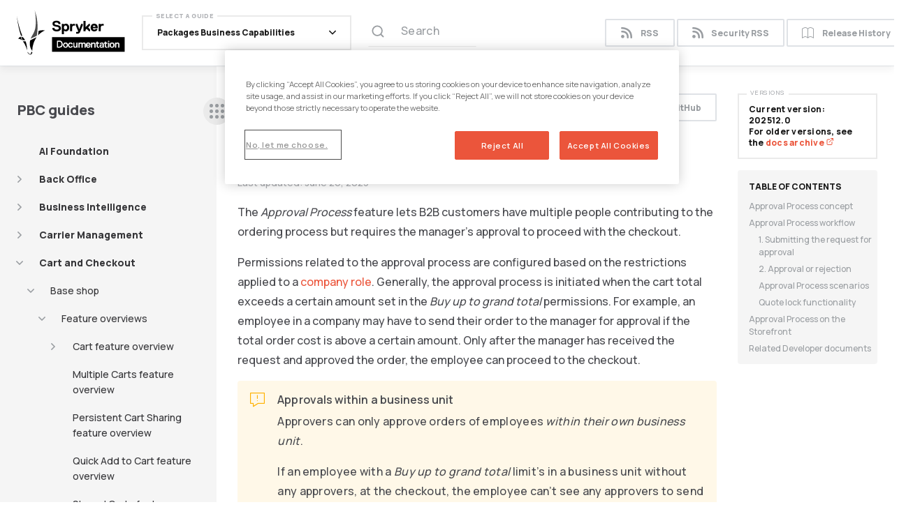

--- FILE ---
content_type: text/html; charset=UTF-8
request_url: https://docs.spryker.com/docs/pbc/all/cart-and-checkout/latest/base-shop/feature-overviews/approval-process-feature-overview.html
body_size: 49720
content:
<!DOCTYPE html>
<html lang="en">
<head>
    <!-- Google Tag Manager -->
<script>(function(w,d,s,l,i){w[l]=w[l]||[];w[l].push({'gtm.start':
        new Date().getTime(),event:'gtm.js'});var f=d.getElementsByTagName(s)[0],
    j=d.createElement(s),dl=l!='dataLayer'?'&l='+l:'';j.async=true;j.src=
    'https://www.googletagmanager.com/gtm.js?id='+i+dl;f.parentNode.insertBefore(j,f);
})(window,document,'script','dataLayer','GTM-KLNNSNV');</script>
<!-- End Google Tag Manager -->

<meta charset="utf-8">

<meta http-equiv="X-UA-Compatible" content="IE=edge">
<meta name="viewport" content="width=device-width, initial-scale=1">
<meta name="description" content="Learn about the Approval Process feature in Spryker Cloud Commerce OS with this detailed overview, including its concept and configuration.">
<meta name="keywords" content=" ">
<title>Approval Process feature overview | Spryker Documentation</title>

<link rel="stylesheet" href="https://cdn.jsdelivr.net/npm/@docsearch/css@3" />

<!-- Latest compiled and minified CSS -->
<link rel="stylesheet" href="/css/customstyles.css">
<!-- most color styles are extracted out to here -->
<link rel="stylesheet" href="/css/main.css">
<link href="https://fonts.googleapis.com/css2?family=Manrope:wght@400;500;600;800&family=Montserrat:wght@500&display=swap" rel="stylesheet">

<script src="https://cdnjs.cloudflare.com/ajax/libs/jquery/3.5.0/jquery.min.js"></script>

<script src="https://cdnjs.cloudflare.com/ajax/libs/jquery-cookie/1.4.1/jquery.cookie.min.js"></script>
<script src="/js/jquery.navgoco.min.js"></script>
<script src="/js/lightbox.js"></script>


<!-- Latest compiled and minified JavaScript -->
<script src="https://cdn.jsdelivr.net/npm/bootstrap@4.6.0/dist/js/bootstrap.bundle.min.js" integrity="sha384-Piv4xVNRyMGpqkS2by6br4gNJ7DXjqk09RmUpJ8jgGtD7zP9yug3goQfGII0yAns" crossorigin="anonymous"></script>
<!-- Anchor.js -->
<script src="https://cdnjs.cloudflare.com/ajax/libs/anchor-js/4.2.0/anchor.min.js"></script>
<script src="/js/customscripts.js"></script>
<!-- wistia -->
<script src="https://fast.wistia.com/embed/medias/eiw5ev4gv2.jsonp" async></script>
<script src="https://fast.wistia.com/assets/external/E-v1.js" async></script>
<!-- hubspot -->
<script src="https://js.hsforms.net/forms/v2.js" charset="utf-8" type="text/javascript"></script>

<link rel="icon" href="/images/favicon.png" type="image/x-icon" />

<link rel="alternate" type="application/rss+xml" title="" href="https://docs.spryker.com/feed.xml">



    <script>
        $(function () {
            $('[data-toggle="tooltip"]').tooltip()
        })
    </script>
    
</head>
<body class="page-layout">
<!-- Google Tag Manager (noscript) -->
<noscript><iframe src="https://www.googletagmanager.com/ns.html?id=GTM-KLNNSNV" height="0" width="0" style="display:none;visibility:hidden"></iframe></noscript>
<!-- End Google Tag Manager (noscript) -->
<div class="page-wrapper">
    <!-- Navigation -->
<header class="main-header">
    <div class="main-header__bg">
        <div class="container">
            <div class="main-header__inner">
                <div class="main-header__left">
                    <div class="main-header__left-inner">
                        <div class="main-header__meta">
                            <strong class="main-header__meta-title">Approval Process feature overview</strong>
                            <div class="main-header__meta-subtitle">Last updated: <time datetime=""> June 26, 2023 </time></div>
                        </div>

                        <strong class="main-header__logo">
                            <a href="/">
                                <img src="/images/logo.svg" alt="Spryker Documentation" width="155" height="64">
                            </a>
                        </strong>

                        <div class="nav-popup">
                            <div class="nav-popup__inner">
                                <div class="nav-popup__header">
                                    <a href="/feed.xml" class="button nav-popup__header-button button--small">
                                        <i class="icon-rss"></i>
                                        RSS
                                    </a>
                                    <a href="/feed-security.xml" class="button nav-popup__header-button button--small">
                                        <i class="icon-rss"></i>Security RSS</a>
                                    <a target="_blank" rel="noopener" href="https://api.release.spryker.com/release-history" class="button nav-popup__header-button button--small">
                                        <i class="icon-article"></i>
                                        Release History
                                    </a>
                                    </div>
                                <div class="nav-popup__content">
                                    <div class="main-nav dropdown">
                                        <a href="/" class="main-nav__opener  nav-link dropdown-toggle" id="navbarDropdownMenuLink" data-toggle="dropdown" aria-haspopup="true" aria-expanded="false">
                                            <span class="main-nav__opener-label">Select a guide</span>
                                            <span class="main-nav__opener-text">
                                                
                                                Packages Business Capabilities
                                                
                                            </span>
                                            <i class="main-nav__opener-icon icon-arrow-down"></i>
                                        </a>
                                        <ul class="main-nav__drop main-nav__drop--mob-static dropdown-menu" aria-labelledby="navbarDropdownMenuLink">
                                            <li>
                                                <a class='main-nav__drop-link' href='/docs/about/all/about-spryker'>
                                                About Spryker
                                                </a>
                                            </li>
                                            <li>
                                                <a class='main-nav__drop-link' href='/docs/pbc/all/pbc'>
                                                Packaged Business Capabilities
                                                </a>
                                            </li>
                                            <li>
                                                <a class='main-nav__drop-link' href='/docs/dg/dev/development-getting-started-guide'>
                                                Develop with Spryker
                                                </a>
                                            </li>
                                            <li>
                                                <a class='main-nav__drop-link' href='/docs/integrations/integrate-with-spryker'>
                                                Spryker Integrations
                                                </a>
                                            </li>
                                            <li class="dropdown">
                                                <a href="/" class="main-nav__drop-link dropdown-toggle" data-toggle="dropdown" aria-haspopup="true" aria-expanded="false">
                                                    Spryker Platform
                                                    <i class="main-nav__drop-link-arrow icon-arrow-right"></i>
                                                </a>
                                                <ul class="main-nav__drop dropdown-menu">
                                                    <li>
                                                        <a class='main-nav__drop-link' href='/docs/ca/dev/getting-started-with-cloud-administration'>
                                                            <span class="main-nav__drop-link-title">
                                                                <i class="icon-cloud"></i>
                                                                Cloud Platform Administration
                                                            </span>
                                                            <span class="main-nav__drop-link-subtitle">Run Spryker</span>
                                                        </a>
                                                    </li>
                                                    <li>
                                                        <a class='main-nav__drop-link' href='/docs/ca/devscu/spryker-code-upgrader'>
                                                            <span class="main-nav__drop-link-title">
                                                                <i class="icon-cloud"></i>
                                                                Spryker Code Upgrader
                                                            </span>
                                                            <span class="main-nav__drop-link-subtitle">Upgrade Spryker</span>
                                                        </a>
                                                    </li>
                                                </ul>
                                            </li>
                                        </ul>
                                    </div>
                                </div>
                                <div class="nav-popup__footer"></div>
                            </div>
                        </div>
                    </div>


                    
                        <div class="search-section-panel search-section-panel--secondary main-header__search">
                            <script src="https://cdn.jsdelivr.net/npm/@docsearch/js@3"></script>

<div class="js-docsearch search-input"></div>

<script type="text/javascript">
    docsearch({
        appId: 'SF7W0R2XNG',
        apiKey: '8cbd2a0a179df1123898430a33e6938b',
        indexName: 'spryker',
        container: '.js-docsearch',
        placeholder: 'Search documentation ⏎',
        maxResultsPerGroup: 45,
        searchParameters: {
            hitsPerPage: 45,
            attributesToSnippet: [
                'hierarchy.lvl1:20',
                'headers:20',
            ],
            attributesToRetrieve: [
                'hierarchy.lvl0',
                'hierarchy.lvl1',
                'headers',
                'type',
                'url',
            ],
        },
        transformItems(items) {
            items = items.map(item => {
                const snippetResults = item._snippetResult;
                const hierarchyLv1 = snippetResults?.hierarchy?.lvl1 || {};
                if (hierarchyLv1?.matchLevel !== 'none') {
                    return item;
                }

                const headers = snippetResults?.headers?.filter(header => header.matchLevel !== 'none') || [];
                if (headers.length === 0) {
                    return item;
                }

                item._snippetResult.hierarchy['lvl1'] = headers[0];
                return item;
            });
            const input = document.querySelector('#docsearch-input');
            if (input && !input.hasEnterListener) {
                input.addEventListener('keydown', function(event) {
                    if (event.key === 'Enter' || event.keyCode === 13) {
                        window.location.href = '/search.html?q=' + encodeURIComponent(event.target.value);
                    }
                });
                input.hasEnterListener = true;
            }
            return items;
        },
    });
</script>
                        </div>
                    

                </div>
                <div class="main-header__right">
                    
                        <div class="header-switcher">
                            
                                <a target="_blank" rel="noopener" href="https://github.com/spryker/spryker-docs/blob/master/docs/pbc/all/cart-and-checkout/latest/base-shop/feature-overviews/approval-process-feature-overview.md" class="button main-header__button button--small header-switcher__sticky" role="button"><i class="icon-github"></i> Edit on GitHub</a>
                            
                            <a href="/feed.xml" class="button main-header__button button--small header-switcher__default">
                                <i class="icon-rss"></i>
                                RSS
                            </a>
                            <a href="/feed-security.xml" class="button main-header__button button--small header-switcher__default">
                                <i class="icon-rss"></i>Security RSS</a>
                            <a target="_blank" rel="noopener" href="https://api.release.spryker.com/release-history" class="button main-header__button button--small header-switcher__default">
                                <i class="icon-article"></i>
                                Release History
                            </a>
                        </div>
                        

                    <a href="#" class="nav-opener" aria-label="navigation popup opener">
                        <span class="nav-opener__top"></span>
                        <span class="nav-opener__center"></span>
                        <span class="nav-opener__bottom"></span>
                    </a>
                </div>
            </div>
        </div>
    </div>
</header>

    <!-- Page Content -->
    

<div class="page-content page-content--post">

    <aside class="main-sidebar">
        <div class="main-sidebar__title-wrapper">
            <h3 data-toc-skip class="tablet-show main-sidebar__title">PBC guides</h3>
        </div>
        <a href="#" class="main-sidebar__opener tablet-hidden js-main-sidebar-switcher" aria-label="sidebar desktop opener">
            <span class="main-sidebar__opener-decorator"></span>
            <span class="main-sidebar__opener-decorator"></span>
            <span class="main-sidebar__opener-decorator"></span>
        </a>
        <a href="#" class="main-sidebar__opener tablet-show js-main-sidebar-opener" aria-label="sidebar mobile opener">
            <span class="main-sidebar__opener-decorator"></span>
            <span class="main-sidebar__opener-decorator"></span>
            <span class="main-sidebar__opener-decorator"></span>
        </a>
        <div class="main-sidebar__popup">
            <div class="main-sidebar__inner">
                <div class="main-sidebar__header">
                    <a href="#" class="main-sidebar__close"></a>
                </div>
                <div class="main-sidebar__slide">
                    <h3 class="main-sidebar__title" data-toc-skip>PBC guides</h3>

                    
                        <div id="tg-sb-sidebar">
                            <ul class="sidebar-nav"><li>
    <a class='sidebar-nav__link' href='/docs/pbc/all/ai-foundation/latest/ai-foundation' title='AI Foundation'>AI Foundation</a>
</li><li>
    <a href="#" class="sidebar-nav__opener">
        <i class="icon-arrow-right"></i>
        <strong class="sidebar-nav__title">Back Office</strong>
    </a>
<ul><li>
    <a href="#" class="sidebar-nav__opener">
        <i class="icon-arrow-right"></i>
        <strong class="sidebar-nav__title">Base shop</strong>
    </a>
<ul><li>
    <a class='sidebar-nav__link' href='/docs/pbc/all/back-office/latest/base-shop/spryker-core-back-office-feature-overview' title='Spryker Core Back Office feature overview'>Spryker Core Back Office feature overview</a>
</li><li>
    <a class='sidebar-nav__link' href='/docs/pbc/all/back-office/latest/base-shop/back-office-translations-overview' title='Back Office Translations overview'>Back Office Translations overview</a>
</li><li>
    <a href="#" class="sidebar-nav__opener">
        <i class="icon-arrow-right"></i>
        <strong class="sidebar-nav__title">Install and upgrade</strong>
    </a>
<ul><li>
    <a class='sidebar-nav__link' href='/docs/pbc/all/back-office/latest/base-shop/install-and-upgrade/install-the-spryker-core-back-office-feature' title='Install the Spryker Core Back Office feature'>Install the Spryker Core Back Office feature</a>
</li><li>
    <a class='sidebar-nav__link' href='/docs/pbc/all/back-office/latest/base-shop/install-and-upgrade/install-the-spryker-core-back-office-comments-feature' title='Install the Spryker Core Back Office  Comments feature'>Install the Spryker Core Back Office + Comments feature</a>
</li><li>
    <a class='sidebar-nav__link' href='/docs/pbc/all/back-office/latest/base-shop/install-and-upgrade/install-the-back-office-number-formatting' title='Install the Back Office number formatting'>Install the Back Office number formatting</a>
</li><li>
    <a class='sidebar-nav__link' href='/docs/pbc/all/back-office/latest/base-shop/install-and-upgrade/upgrade-the-chart-module' title='Upgrade the Chart module'>Upgrade the Chart module</a>
</li><li>
    <a class='sidebar-nav__link' href='/docs/pbc/all/back-office/latest/base-shop/install-and-upgrade/upgrade-the-back-office-to-bootstrap-5' title='Upgrade the Back Office to Bootstrap 5'>Upgrade the Back Office to Bootstrap 5</a>
</li><li>
    <a class='sidebar-nav__link' href='/docs/pbc/all/back-office/latest/base-shop/install-and-upgrade/install-back-office-accessibility-improvements' title='Install Back Office accessibility improvements'>Install Back Office accessibility improvements</a>
</li><li>
    <a class='sidebar-nav__link' href='/docs/pbc/all/back-office/latest/base-shop/install-and-upgrade/install-back-office-dropdown-navigation' title='Install Back Office dropdown navigation'>Install Back Office dropdown navigation</a>
</li></ul></li><li>
    <a class='sidebar-nav__link' href='/docs/pbc/all/back-office/latest/base-shop/configure-the-timezone-in-the-back-office' title='Configure the timezone in the Back Office'>Configure the timezone in the Back Office</a>
</li></ul></li><li>
    <a href="#" class="sidebar-nav__opener">
        <i class="icon-arrow-right"></i>
        <strong class="sidebar-nav__title">Unified Commerce</strong>
    </a>
<ul><li>
    <a href="#" class="sidebar-nav__opener">
        <i class="icon-arrow-right"></i>
        <strong class="sidebar-nav__title">Install features</strong>
    </a>
<ul><li>
    <a class='sidebar-nav__link' href='/docs/pbc/all/back-office/latest/unified-commerce/install-and-upgrade/install-the-spryker-core-back-office-warehouse-user-management-feature' title='Spryker Core Back Office  Warehouse User Management'>Spryker Core Back Office + Warehouse User Management</a>
</li></ul></li></ul></li></ul></li><li>
    <a class='sidebar-nav__link sidebar-nav__link--shifted' href='/docs/pbc/all/business-intelligence/latest/business-intelligence' title='Business Intelligence'>Business Intelligence</a>
    <a href="#" class="sidebar-nav__opener sidebar-nav__opener--small">
        <i class="icon-arrow-right"></i>
    </a>
<ul><li>
    <a class='sidebar-nav__link sidebar-nav__link--shifted' href='/docs/pbc/all/business-intelligence/latest/amazon-quicksight-third-party-integration/amazon-quicksight' title='Amazon QuickSight thirdparty integration'>Amazon QuickSight third-party integration</a>
    <a href="#" class="sidebar-nav__opener sidebar-nav__opener--small">
        <i class="icon-arrow-right"></i>
    </a>
<ul><li>
    <a class='sidebar-nav__link' href='/docs/pbc/all/business-intelligence/latest/amazon-quicksight-third-party-integration/set-up-amazon-quicksight' title='Set up'>Set up</a>
</li><li>
    <a class='sidebar-nav__link' href='/docs/pbc/all/business-intelligence/latest/amazon-quicksight-third-party-integration/install-amazon-quicksight' title='Install'>Install</a>
</li><li>
    <a class='sidebar-nav__link' href='/docs/pbc/all/business-intelligence/latest/amazon-quicksight-third-party-integration/best-practices-working-with-analytics' title='Best practices working with analytics'>Best practices: working with analytics</a>
</li><li>
    <a class='sidebar-nav__link' href='/docs/pbc/all/business-intelligence/latest/amazon-quicksight-third-party-integration/back-office-refresh-analytics-datasets' title='Refresh analytics datasets'>Refresh analytics datasets</a>
</li><li>
    <a class='sidebar-nav__link' href='/docs/pbc/all/business-intelligence/latest/amazon-quicksight-third-party-integration/manage-analytics-users-and-roles' title='Manage analytics users and roles'>Manage analytics users and roles</a>
</li></ul></li><li>
    <a class='sidebar-nav__link' href='/docs/pbc/all/business-intelligence/latest/install-the-analytics-feature' title='Install the Analytics feature'>Install the Analytics feature</a>
</li></ul></li><li>
    <a class='sidebar-nav__link sidebar-nav__link--shifted' href='/docs/pbc/all/carrier-management/latest/carrier-management' title='Carrier Management'>Carrier Management</a>
    <a href="#" class="sidebar-nav__opener sidebar-nav__opener--small">
        <i class="icon-arrow-right"></i>
    </a>
<ul><li>
    <a href="#" class="sidebar-nav__opener">
        <i class="icon-arrow-right"></i>
        <strong class="sidebar-nav__title">Base shop</strong>
    </a>
<ul><li>
    <a class='sidebar-nav__link' href='/docs/pbc/all/carrier-management/latest/base-shop/shipment-feature-overview' title='Shipment feature overview'>Shipment feature overview</a>
</li><li>
    <a class='sidebar-nav__link' href='/docs/pbc/all/carrier-management/latest/base-shop/shipment-cart-feature-overview' title='Shipment  Cart feature overview'>Shipment + Cart feature overview</a>
</li><li>
    <a class='sidebar-nav__link' href='/docs/pbc/all/carrier-management/latest/base-shop/shipment-customer-account-management-feature-overview' title='Shipment  Customer Account Management feature overview'>Shipment + Customer Account Management feature overview</a>
</li><li>
    <a href="#" class="sidebar-nav__opener">
        <i class="icon-arrow-right"></i>
        <strong class="sidebar-nav__title">Install and upgrade</strong>
    </a>
<ul><li>
    <a href="#" class="sidebar-nav__opener">
        <i class="icon-arrow-right"></i>
        <strong class="sidebar-nav__title">Install features</strong>
    </a>
<ul><li>
    <a class='sidebar-nav__link' href='/docs/pbc/all/carrier-management/latest/base-shop/install-and-upgrade/install-features/install-the-shipment-feature' title='Shipment'>Shipment</a>
</li><li>
    <a class='sidebar-nav__link' href='/docs/pbc/all/carrier-management/latest/base-shop/install-and-upgrade/install-features/install-the-shipment-approval-process-feature' title='Shipment  Approval Process'>Shipment + Approval Process</a>
</li><li>
    <a class='sidebar-nav__link' href='/docs/pbc/all/carrier-management/latest/base-shop/install-and-upgrade/install-features/install-the-shipment-cart-feature' title='Shipment  Cart'>Shipment + Cart</a>
</li><li>
    <a class='sidebar-nav__link' href='/docs/pbc/all/carrier-management/latest/base-shop/install-and-upgrade/install-features/install-the-shipment-customer-account-management-feature' title='Shipment  Customer Account Management'>Shipment + Customer Account Management</a>
</li></ul></li><li>
    <a href="#" class="sidebar-nav__opener">
        <i class="icon-arrow-right"></i>
        <strong class="sidebar-nav__title">Upgrade modules</strong>
    </a>
<ul><li>
    <a class='sidebar-nav__link' href='/docs/pbc/all/carrier-management/latest/base-shop/install-and-upgrade/upgrade-modules/upgrade-the-shipment-module' title='Shipment'>Shipment</a>
</li><li>
    <a class='sidebar-nav__link' href='/docs/pbc/all/carrier-management/latest/base-shop/install-and-upgrade/upgrade-modules/upgrade-the-shipmentcartconnector-module' title='ShipmentCartConnector'>ShipmentCartConnector</a>
</li><li>
    <a class='sidebar-nav__link' href='/docs/pbc/all/carrier-management/latest/base-shop/install-and-upgrade/upgrade-modules/upgrade-the-shipmentcheckoutconnector-module' title='ShipmentCheckoutConnector'>ShipmentCheckoutConnector</a>
</li><li>
    <a class='sidebar-nav__link' href='/docs/pbc/all/carrier-management/latest/base-shop/install-and-upgrade/upgrade-modules/upgrade-the-shipmentdiscountconnector-module' title='ShipmentDiscountConnector'>ShipmentDiscountConnector</a>
</li><li>
    <a class='sidebar-nav__link' href='/docs/pbc/all/carrier-management/latest/base-shop/install-and-upgrade/upgrade-modules/upgrade-the-shipmentgui-module' title='ShipmentGui'>ShipmentGui</a>
</li></ul></li><li>
    <a class='sidebar-nav__link' href='/docs/pbc/all/carrier-management/latest/base-shop/install-and-upgrade/install-the-shipment-glue-api' title='Install the Shipment Glue API'>Install the Shipment Glue API</a>
</li></ul></li><li>
    <a class='sidebar-nav__link sidebar-nav__link--shifted' href='/docs/pbc/all/carrier-management/latest/base-shop/manage-in-the-back-office/manage-carrier-companies-and-delivery-methods-in-the-back-office' title='Manage in the Back Office'>Manage in the Back Office</a>
    <a href="#" class="sidebar-nav__opener sidebar-nav__opener--small">
        <i class="icon-arrow-right"></i>
    </a>
<ul><li>
    <a class='sidebar-nav__link' href='/docs/pbc/all/carrier-management/latest/base-shop/manage-in-the-back-office/add-carrier-companies' title='Add carrier companies'>Add carrier companies</a>
</li><li>
    <a class='sidebar-nav__link' href='/docs/pbc/all/carrier-management/latest/base-shop/manage-in-the-back-office/add-delivery-methods' title='Add delivery methods'>Add delivery methods</a>
</li><li>
    <a class='sidebar-nav__link' href='/docs/pbc/all/carrier-management/latest/base-shop/manage-in-the-back-office/edit-delivery-methods' title='Edit delivery methods'>Edit delivery methods</a>
</li></ul></li><li>
    <a href="#" class="sidebar-nav__opener">
        <i class="icon-arrow-right"></i>
        <strong class="sidebar-nav__title">Manage using Glue API</strong>
    </a>
<ul><li>
    <a class='sidebar-nav__link' href='/docs/pbc/all/carrier-management/latest/base-shop/manage-using-glue-api/glue-api-retrieve-shipments-and-shipment-methods-when-submitting-checkout-data' title='Retrieve shipments and shipment methods when submitting checkout data'>Retrieve shipments and shipment methods when submitting checkout data</a>
</li><li>
    <a class='sidebar-nav__link' href='/docs/pbc/all/carrier-management/latest/base-shop/manage-using-glue-api/glue-api-retrieve-shipments-when-checking-out-purchases' title='Retrieve shipments when checking out purchases'>Retrieve shipments when checking out purchases</a>
</li><li>
    <a class='sidebar-nav__link' href='/docs/pbc/all/carrier-management/latest/base-shop/manage-using-glue-api/glue-api-retrieve-shipments-in-orders' title='Retrieve shipments in orders'>Retrieve shipments in orders</a>
</li><li>
    <a href="#" class="sidebar-nav__opener">
        <i class="icon-arrow-right"></i>
        <strong class="sidebar-nav__title">Manage shipment types</strong>
    </a>
<ul><li>
    <a class='sidebar-nav__link' href='/docs/pbc/all/carrier-management/latest/base-shop/manage-using-glue-api/manage-shipment-types/glue-api-add-shipment-types' title='Add shipment types'>Add shipment types</a>
</li><li>
    <a class='sidebar-nav__link' href='/docs/pbc/all/carrier-management/latest/base-shop/manage-using-glue-api/manage-shipment-types/glue-api-retrieve-shipment-types' title='Retrieve shipment types'>Retrieve shipment types</a>
</li><li>
    <a class='sidebar-nav__link' href='/docs/pbc/all/carrier-management/latest/base-shop/manage-using-glue-api/manage-shipment-types/glue-api-update-shipment-types' title='Update shipment types'>Update shipment types</a>
</li></ul></li></ul></li><li>
    <a class='sidebar-nav__link sidebar-nav__link--shifted' href='/docs/pbc/all/carrier-management/latest/base-shop/import-and-export-data/import-carrier-management-data' title='Import data'>Import data</a>
    <a href="#" class="sidebar-nav__opener sidebar-nav__opener--small">
        <i class="icon-arrow-right"></i>
    </a>
<ul><li>
    <a class='sidebar-nav__link' href='/docs/pbc/all/carrier-management/latest/base-shop/import-and-export-data/import-file-details-shipment.csv' title='shipmentcsv'>shipment.csv</a>
</li><li>
    <a class='sidebar-nav__link' href='/docs/pbc/all/carrier-management/latest/base-shop/import-and-export-data/import-file-details-shipment-method-store.csv' title='shipmentmethodstorecsv'>shipment_method_store.csv</a>
</li><li>
    <a class='sidebar-nav__link' href='/docs/pbc/all/carrier-management/latest/base-shop/import-and-export-data/import-file-details-shipment-price.csv' title='shipmentpricecsv'>shipment_price.csv</a>
</li><li>
    <a class='sidebar-nav__link' href='/docs/pbc/all/carrier-management/latest/base-shop/import-and-export-data/import-file-details-shipment-method-shipment-type.csv' title='shipmentmethodshipmenttypecsv'>shipment_method_shipment_type.csv</a>
</li><li>
    <a class='sidebar-nav__link' href='/docs/pbc/all/carrier-management/latest/base-shop/import-and-export-data/import-file-details-shipment-type.csv' title='shipmenttypecsv'>shipment_type.csv</a>
</li><li>
    <a class='sidebar-nav__link' href='/docs/pbc/all/carrier-management/latest/base-shop/import-and-export-data/import-file-details-shipment-type-store.csv' title='shipmenttypestorecsv'>shipment_type_store.csv</a>
</li></ul></li><li>
    <a class='sidebar-nav__link' href='/docs/pbc/all/carrier-management/latest/base-shop/add-shipment-methods' title='Add shipment methods'>Add shipment methods</a>
</li><li>
    <a href="#" class="sidebar-nav__opener">
        <i class="icon-arrow-right"></i>
        <strong class="sidebar-nav__title">Domain model and relationships</strong>
    </a>
<ul><li>
    <a class='sidebar-nav__link' href='/docs/pbc/all/carrier-management/latest/base-shop/domain-model-and-relationships/shipment-method-entities-in-the-database-reference-information' title='Shipment method entities in the database reference information'>Shipment method entities in the database: reference information</a>
</li></ul></li><li>
    <a href="#" class="sidebar-nav__opener">
        <i class="icon-arrow-right"></i>
        <strong class="sidebar-nav__title">Extend and customize</strong>
    </a>
<ul><li>
    <a class='sidebar-nav__link' href='/docs/pbc/all/carrier-management/latest/base-shop/extend-and-customize/shipment-method-plugins-reference-information' title='Shipment method plugins reference information'>Shipment method plugins: reference information</a>
</li></ul></li><li>
    <a href="#" class="sidebar-nav__opener">
        <i class="icon-arrow-right"></i>
        <strong class="sidebar-nav__title">Third-party integrations</strong>
    </a>
<ul><li>
    <a class='sidebar-nav__link sidebar-nav__link--shifted' href='/docs/pbc/all/carrier-management/latest/base-shop/third-party-integrations/seven-senders/seven-senders' title='Seven Senders'>Seven Senders</a>
    <a href="#" class="sidebar-nav__opener sidebar-nav__opener--small">
        <i class="icon-arrow-right"></i>
    </a>
<ul><li>
    <a class='sidebar-nav__link' href='/docs/pbc/all/carrier-management/latest/base-shop/third-party-integrations/seven-senders/install-and-configure-seven-senders' title='Install and configure'>Install and configure</a>
</li><li>
    <a class='sidebar-nav__link' href='/docs/pbc/all/carrier-management/latest/base-shop/third-party-integrations/seven-senders/integrate-seven-senders' title='Integrate'>Integrate</a>
</li><li>
    <a class='sidebar-nav__link' href='/docs/pbc/all/carrier-management/latest/base-shop/third-party-integrations/seven-senders/seven-senders-api-requests' title='API requests'>API requests</a>
</li><li>
    <a class='sidebar-nav__link' href='/docs/pbc/all/carrier-management/latest/base-shop/third-party-integrations/seven-senders/seven-senders-mappers' title='Mappers'>Mappers</a>
</li><li>
    <a class='sidebar-nav__link' href='/docs/pbc/all/carrier-management/latest/base-shop/third-party-integrations/seven-senders/seven-senders-persistance-layer' title='Persistence layer'>Persistence layer</a>
</li></ul></li><li>
    <a class='sidebar-nav__link' href='/docs/pbc/all/carrier-management/latest/base-shop/third-party-integrations/paazl' title='Paazl'>Paazl</a>
</li><li>
    <a class='sidebar-nav__link' href='/docs/pbc/all/carrier-management/latest/base-shop/third-party-integrations/paqato' title='Paqato'>Paqato</a>
</li></ul></li></ul></li><li>
    <a href="#" class="sidebar-nav__opener">
        <i class="icon-arrow-right"></i>
        <strong class="sidebar-nav__title">Marketplace</strong>
    </a>
<ul><li>
    <a class='sidebar-nav__link' href='/docs/pbc/all/carrier-management/latest/marketplace/marketplace-shipment-feature-overview' title='Marketplace Shipment feature overview'>Marketplace Shipment feature overview</a>
</li><li>
    <a href="#" class="sidebar-nav__opener">
        <i class="icon-arrow-right"></i>
        <strong class="sidebar-nav__title">Install features</strong>
    </a>
<ul><li>
    <a class='sidebar-nav__link' href='/docs/pbc/all/carrier-management/latest/marketplace/install-features/install-marketplace-shipment-feature' title='Marketplace Shipment'>Marketplace Shipment</a>
</li><li>
    <a class='sidebar-nav__link' href='/docs/pbc/all/carrier-management/latest/marketplace/install-features/install-marketplace-shipment-customer-feature' title='Marketplace Shipment  Customer'>Marketplace Shipment + Customer</a>
</li><li>
    <a class='sidebar-nav__link' href='/docs/pbc/all/carrier-management/latest/marketplace/install-features/install-the-marketplace-shipment-cart-feature' title='Marketplace Shipment  Cart'>Marketplace Shipment + Cart</a>
</li><li>
    <a class='sidebar-nav__link' href='/docs/pbc/all/carrier-management/latest/marketplace/install-features/install-the-marketplace-shipment-checkout-feature' title='Marketplace Shipment  Checkout'>Marketplace Shipment + Checkout</a>
</li></ul></li><li>
    <a class='sidebar-nav__link' href='/docs/pbc/all/carrier-management/latest/marketplace/marketplace-shipment-feature-domain-model-and-relationships' title='Domain model and relationships'>Domain model and relationships</a>
</li></ul></li><li>
    <a href="#" class="sidebar-nav__opener">
        <i class="icon-arrow-right"></i>
        <strong class="sidebar-nav__title">Unified Commerce</strong>
    </a>
<ul><li>
    <a class='sidebar-nav__link' href='/docs/pbc/all/carrier-management/latest/unified-commerce/shipment-service-points-feature-overview' title='Shipment  Service Points feature overview'>Shipment + Service Points feature overview</a>
</li><li>
    <a href="#" class="sidebar-nav__opener">
        <i class="icon-arrow-right"></i>
        <strong class="sidebar-nav__title">Install features</strong>
    </a>
<ul><li>
    <a class='sidebar-nav__link' href='/docs/pbc/all/carrier-management/latest/unified-commerce/install-features/install-the-shipment-cart-feature' title='Shipment Cart'>Shipment Cart</a>
</li><li>
    <a class='sidebar-nav__link' href='/docs/pbc/all/carrier-management/latest/unified-commerce/install-features/install-the-shipment-product-offer-service-points-availability-feature' title='Shipment Product Offer Service Points Availability'>Shipment Product Offer Service Points Availability</a>
</li><li>
    <a class='sidebar-nav__link' href='/docs/pbc/all/carrier-management/latest/unified-commerce/install-features/install-the-shipment-service-points-feature' title='Shipment Service Points'>Shipment Service Points</a>
</li></ul></li><li>
    <a class='sidebar-nav__link' href='/docs/pbc/all/carrier-management/latest/unified-commerce/file-details-shipment-type-service-type.csv' title='Import file details shipmenttypeservicetypecsv'>Import file details: shipment_type_service_type.csv</a>
</li></ul></li></ul></li><li>
    <a class='sidebar-nav__link sidebar-nav__link--shifted' href='/docs/pbc/all/cart-and-checkout/latest/cart-and-checkout' title='Cart and Checkout'>Cart and Checkout</a>
    <a href="#" class="sidebar-nav__opener sidebar-nav__opener--small">
        <i class="icon-arrow-right"></i>
    </a>
<ul><li>
    <a class='sidebar-nav__link sidebar-nav__link--shifted' href='/docs/pbc/all/cart-and-checkout/latest/base-shop/cart-and-checkout-base-shop' title='Base shop'>Base shop</a>
    <a href="#" class="sidebar-nav__opener sidebar-nav__opener--small">
        <i class="icon-arrow-right"></i>
    </a>
<ul><li>
    <a href="#" class="sidebar-nav__opener">
        <i class="icon-arrow-right"></i>
        <strong class="sidebar-nav__title">Feature overviews</strong>
    </a>
<ul><li>
    <a class='sidebar-nav__link sidebar-nav__link--shifted' href='/docs/pbc/all/cart-and-checkout/latest/base-shop/feature-overviews/cart-feature-overview/cart-feature-overview' title='Cart feature overview'>Cart feature overview</a>
    <a href="#" class="sidebar-nav__opener sidebar-nav__opener--small">
        <i class="icon-arrow-right"></i>
    </a>
<ul><li>
    <a class='sidebar-nav__link' href='/docs/pbc/all/cart-and-checkout/latest/base-shop/feature-overviews/cart-feature-overview/cart-notes-overview' title='Cart notes'>Cart notes</a>
</li><li>
    <a class='sidebar-nav__link' href='/docs/pbc/all/cart-and-checkout/latest/base-shop/feature-overviews/cart-feature-overview/cart-widget-overview' title='Cart widget'>Cart widget</a>
</li><li>
    <a class='sidebar-nav__link' href='/docs/pbc/all/cart-and-checkout/latest/base-shop/feature-overviews/cart-feature-overview/dynamic-cart-overview' title='Dynamic cart'>Dynamic cart</a>
</li><li>
    <a class='sidebar-nav__link' href='/docs/pbc/all/cart-and-checkout/latest/base-shop/feature-overviews/cart-feature-overview/quick-order-from-the-catalog-page-overview' title='Quick order from the catalog page'>Quick order from the catalog page</a>
</li></ul></li><li>
    <a class='sidebar-nav__link' href='/docs/pbc/all/cart-and-checkout/latest/base-shop/feature-overviews/multiple-carts-feature-overview' title='Multiple Carts feature overview'>Multiple Carts feature overview</a>
</li><li>
    <a class='sidebar-nav__link' href='/docs/pbc/all/cart-and-checkout/latest/base-shop/feature-overviews/persistent-cart-sharing-feature-overview' title='Persistent Cart Sharing feature overview'>Persistent Cart Sharing feature overview</a>
</li><li>
    <a class='sidebar-nav__link' href='/docs/pbc/all/cart-and-checkout/latest/base-shop/feature-overviews/quick-add-to-cart-feature-overview' title='Quick Add to Cart feature overview'>Quick Add to Cart feature overview</a>
</li><li>
    <a class='sidebar-nav__link' href='/docs/pbc/all/cart-and-checkout/latest/base-shop/feature-overviews/shared-carts-feature-overview' title='Shared Carts feature overview'>Shared Carts feature overview</a>
</li><li>
    <a class='sidebar-nav__link sidebar-nav__link--shifted' href='/docs/pbc/all/cart-and-checkout/latest/base-shop/feature-overviews/checkout-feature-overview/checkout-feature-overview' title='Checkout feature overview'>Checkout feature overview</a>
    <a href="#" class="sidebar-nav__opener sidebar-nav__opener--small">
        <i class="icon-arrow-right"></i>
    </a>
<ul><li>
    <a class='sidebar-nav__link' href='/docs/pbc/all/cart-and-checkout/latest/base-shop/feature-overviews/checkout-feature-overview/multi-step-checkout-overview' title='Multistep checkout'>Multi-step checkout</a>
</li><li>
    <a class='sidebar-nav__link' href='/docs/pbc/all/cart-and-checkout/latest/base-shop/feature-overviews/checkout-feature-overview/order-thresholds-overview' title='Order thresholds overview'>Order thresholds overview</a>
</li></ul></li><li class="active-page-item">
    <a class='sidebar-nav__link' href='/docs/pbc/all/cart-and-checkout/latest/base-shop/feature-overviews/approval-process-feature-overview' title='Approval Process feature overview'>Approval Process feature overview</a>
</li><li>
    <a class='sidebar-nav__link' href='/docs/pbc/all/cart-and-checkout/latest/base-shop/feature-overviews/comments-feature-overview' title='Comments feature overview'>Comments feature overview</a>
</li><li>
    <a class='sidebar-nav__link' href='/docs/pbc/all/cart-and-checkout/latest/base-shop/feature-overviews/non-splittable-products-feature-overview' title='Nonsplittable Products feature overview'>Non-splittable Products feature overview</a>
</li><li>
    <a class='sidebar-nav__link' href='/docs/pbc/all/cart-and-checkout/latest/base-shop/feature-overviews/resource-sharing-feature-overview' title='Resource Sharing feature overview'>Resource Sharing feature overview</a>
</li></ul></li><li>
    <a href="#" class="sidebar-nav__opener">
        <i class="icon-arrow-right"></i>
        <strong class="sidebar-nav__title">Install and upgrade</strong>
    </a>
<ul><li>
    <a href="#" class="sidebar-nav__opener">
        <i class="icon-arrow-right"></i>
        <strong class="sidebar-nav__title">Install features</strong>
    </a>
<ul><li>
    <a class='sidebar-nav__link' href='/docs/pbc/all/cart-and-checkout/latest/base-shop/install-and-upgrade/install-features/install-the-approval-process-feature' title='Approval Process'>Approval Process</a>
</li><li>
    <a class='sidebar-nav__link' href='/docs/pbc/all/cart-and-checkout/latest/base-shop/install-and-upgrade/install-features/install-the-cart-agent-assist-feature' title='Cart  Agent Assist'>Cart + Agent Assist</a>
</li><li>
    <a class='sidebar-nav__link' href='/docs/pbc/all/cart-and-checkout/latest/base-shop/install-and-upgrade/install-features/install-the-cart-feature' title='Cart'>Cart</a>
</li><li>
    <a class='sidebar-nav__link' href='/docs/pbc/all/cart-and-checkout/latest/base-shop/install-and-upgrade/install-features/install-the-cart-feature-dynamic-multistore' title='Cart  Dynamic Multistore'>Cart + Dynamic Multistore</a>
</li><li>
    <a class='sidebar-nav__link' href='/docs/pbc/all/cart-and-checkout/latest/base-shop/install-and-upgrade/install-features/install-the-cart-notes-feature' title='Cart Notes'>Cart Notes</a>
</li><li>
    <a class='sidebar-nav__link' href='/docs/pbc/all/cart-and-checkout/latest/base-shop/install-and-upgrade/install-features/install-the-cart-non-splittable-products-feature' title='Cart  Nonsplittable Products'>Cart + Non-splittable Products</a>
</li><li>
    <a class='sidebar-nav__link' href='/docs/pbc/all/cart-and-checkout/latest/base-shop/install-and-upgrade/install-features/install-the-cart-prices-feature' title='Cart  Prices'>Cart + Prices</a>
</li><li>
    <a class='sidebar-nav__link' href='/docs/pbc/all/cart-and-checkout/latest/base-shop/install-and-upgrade/install-features/install-the-cart-product-feature' title='Cart  Product'>Cart + Product</a>
</li><li>
    <a class='sidebar-nav__link' href='/docs/pbc/all/cart-and-checkout/latest/base-shop/install-and-upgrade/install-features/install-the-cart-product-bundles-feature' title='Cart  Product Bundles'>Cart + Product Bundles</a>
</li><li>
    <a class='sidebar-nav__link' href='/docs/pbc/all/cart-and-checkout/latest/base-shop/install-and-upgrade/install-features/install-the-cart-product-group-feature' title='Cart  Product Group'>Cart + Product Group</a>
</li><li>
    <a class='sidebar-nav__link' href='/docs/pbc/all/cart-and-checkout/latest/base-shop/install-and-upgrade/install-features/install-the-cart-shipment-feature' title='Cart  Shipment'>Cart + Shipment</a>
</li><li>
    <a class='sidebar-nav__link' href='/docs/pbc/all/cart-and-checkout/latest/base-shop/install-and-upgrade/install-features/install-the-checkout-feature' title='Checkout'>Checkout</a>
</li><li>
    <a class='sidebar-nav__link' href='/docs/pbc/all/cart-and-checkout/latest/base-shop/install-and-upgrade/install-features/install-the-checkout-non-splittable-products-feature' title='Checkout  Nonsplittable Products'>Checkout + Non-splittable Products</a>
</li><li>
    <a class='sidebar-nav__link' href='/docs/pbc/all/cart-and-checkout/latest/base-shop/install-and-upgrade/install-features/install-the-checkout-quotation-process-feature' title='Checkout  Quotation Process'>Checkout + Quotation Process</a>
</li><li>
    <a class='sidebar-nav__link' href='/docs/pbc/all/cart-and-checkout/latest/base-shop/install-and-upgrade/install-features/install-the-checkout-workflow-feature' title='Checkout  Workflow'>Checkout + Workflow</a>
</li><li>
    <a class='sidebar-nav__link' href='/docs/pbc/all/cart-and-checkout/latest/base-shop/install-and-upgrade/install-features/install-the-comments-feature' title='Comments'>Comments</a>
</li><li>
    <a class='sidebar-nav__link' href='/docs/pbc/all/cart-and-checkout/latest/base-shop/install-and-upgrade/install-features/install-the-comments-order-management-feature' title='Comments  Order Management'>Comments + Order Management</a>
</li><li>
    <a class='sidebar-nav__link' href='/docs/pbc/all/cart-and-checkout/latest/base-shop/install-and-upgrade/install-features/install-the-comments-persistent-cart-feature' title='Comments  Persistent Cart'>Comments + Persistent Cart</a>
</li><li>
    <a class='sidebar-nav__link' href='/docs/pbc/all/cart-and-checkout/latest/base-shop/install-and-upgrade/install-features/install-the-comments-merchant-b2b-contract-requests-feature' title='Comments  Merchant B2B Contract Requests feature'>Comments + Merchant B2B Contract Requests feature</a>
</li><li>
    <a class='sidebar-nav__link' href='/docs/pbc/all/cart-and-checkout/latest/base-shop/install-and-upgrade/install-features/install-the-comments-merchant-b2b-contracts-feature' title='Comments  Merchant B2B Contracts'>Comments + Merchant B2B Contracts</a>
</li><li>
    <a class='sidebar-nav__link' href='/docs/pbc/all/cart-and-checkout/latest/base-shop/install-and-upgrade/install-features/install-the-comments-spryker-core-back-office-feature' title='Comments  Spryker Core Back Office'>Comments + Spryker Core Back Office</a>
</li><li>
    <a class='sidebar-nav__link' href='/docs/pbc/all/cart-and-checkout/latest/base-shop/install-and-upgrade/install-features/install-the-multiple-carts-feature' title='Multiple Carts'>Multiple Carts</a>
</li><li>
    <a class='sidebar-nav__link' href='/docs/pbc/all/cart-and-checkout/latest/base-shop/install-and-upgrade/install-features/install-the-multiple-carts-quick-order-feature' title='Multiple Carts  Quick Order'>Multiple Carts + Quick Order</a>
</li><li>
    <a class='sidebar-nav__link' href='/docs/pbc/all/cart-and-checkout/latest/base-shop/install-and-upgrade/install-features/install-the-multiple-carts-quotation-process-feature' title='Multiple Carts  Quotation Process'>Multiple Carts + Quotation Process</a>
</li><li>
    <a class='sidebar-nav__link' href='/docs/pbc/all/cart-and-checkout/latest/base-shop/install-and-upgrade/install-features/install-the-multiple-carts-reorder-feature' title='Multiple Carts  Reorder'>Multiple Carts + Reorder</a>
</li><li>
    <a class='sidebar-nav__link' href='/docs/pbc/all/cart-and-checkout/latest/base-shop/install-and-upgrade/install-features/install-the-persistent-cart-comments-feature' title='Persistent Cart  Comments'>Persistent Cart + Comments</a>
</li><li>
    <a class='sidebar-nav__link' href='/docs/pbc/all/cart-and-checkout/latest/base-shop/install-and-upgrade/install-features/install-the-persistent-cart-sharing-feature' title='Persistent Cart Sharing'>Persistent Cart Sharing</a>
</li><li>
    <a class='sidebar-nav__link' href='/docs/pbc/all/cart-and-checkout/latest/base-shop/install-and-upgrade/install-features/install-the-persistent-cart-sharing-shared-carts-feature' title='Persistent Cart Sharing  Shared Carts'>Persistent Cart Sharing + Shared Carts</a>
</li><li>
    <a class='sidebar-nav__link' href='/docs/pbc/all/cart-and-checkout/latest/base-shop/install-and-upgrade/install-features/install-the-quick-add-to-cart-discontinued-products-feature' title='Quick Add to Cart  Discontinued Products'>Quick Add to Cart + Discontinued Products</a>
</li><li>
    <a class='sidebar-nav__link' href='/docs/pbc/all/cart-and-checkout/latest/base-shop/install-and-upgrade/install-features/install-the-quick-add-to-cart-feature' title='Quick Add to Cart'>Quick Add to Cart</a>
</li><li>
    <a class='sidebar-nav__link' href='/docs/pbc/all/cart-and-checkout/latest/base-shop/install-and-upgrade/install-features/install-the-quick-add-to-cart-measurement-units-feature' title='Quick Add to Cart  Measurement Units'>Quick Add to Cart + Measurement Units</a>
</li><li>
    <a class='sidebar-nav__link' href='/docs/pbc/all/cart-and-checkout/latest/base-shop/install-and-upgrade/install-features/install-the-quick-add-to-cart-non-splittable-products-feature' title='Quick Add to Cart  Nonsplittable Products'>Quick Add to Cart + Non-splittable Products</a>
</li><li>
    <a class='sidebar-nav__link' href='/docs/pbc/all/cart-and-checkout/latest/base-shop/install-and-upgrade/install-features/install-the-quick-add-to-cart-packaging-units-feature' title='Quick Add to Cart  Packaging Units'>Quick Add to Cart + Packaging Units</a>
</li><li>
    <a class='sidebar-nav__link' href='/docs/pbc/all/cart-and-checkout/latest/base-shop/install-and-upgrade/install-features/install-the-quick-add-to-cart-shopping-lists-feature' title='Quick Add to Cart  Shopping Lists'>Quick Add to Cart + Shopping Lists</a>
</li><li>
    <a class='sidebar-nav__link' href='/docs/pbc/all/cart-and-checkout/latest/base-shop/install-and-upgrade/install-features/install-the-resource-sharing-feature' title='Resource Sharing'>Resource Sharing</a>
</li><li>
    <a class='sidebar-nav__link' href='/docs/pbc/all/cart-and-checkout/latest/base-shop/install-and-upgrade/install-features/install-the-shared-carts-feature' title='Shared Carts'>Shared Carts</a>
</li><li>
    <a class='sidebar-nav__link' href='/docs/pbc/all/cart-and-checkout/latest/base-shop/install-and-upgrade/install-features/install-the-uuid-generation-console-feature' title='Uuid Generation Console'>Uuid Generation Console</a>
</li></ul></li><li>
    <a href="#" class="sidebar-nav__opener">
        <i class="icon-arrow-right"></i>
        <strong class="sidebar-nav__title">Install Glue API</strong>
    </a>
<ul><li>
    <a class='sidebar-nav__link' href='/docs/pbc/all/cart-and-checkout/latest/base-shop/install-and-upgrade/install-glue-api/install-the-cart-glue-api' title='Install the Cart Glue API'>Install the Cart Glue API</a>
</li><li>
    <a class='sidebar-nav__link' href='/docs/pbc/all/cart-and-checkout/latest/base-shop/install-and-upgrade/install-glue-api/install-the-cart-configurable-bundle-glue-api' title='Install the Cart  Configurable Bundle Glue API'>Install the Cart + Configurable Bundle Glue API</a>
</li><li>
    <a class='sidebar-nav__link' href='/docs/pbc/all/cart-and-checkout/latest/base-shop/install-and-upgrade/install-glue-api/install-the-cart-product-bundle-glue-api' title='Install the Cart  Product Bundle Glue API'>Install the Cart + Product Bundle Glue API</a>
</li><li>
    <a class='sidebar-nav__link' href='/docs/pbc/all/cart-and-checkout/latest/base-shop/install-and-upgrade/install-glue-api/install-the-checkout-glue-api' title='Install the Checkout Glue API'>Install the Checkout Glue API</a>
</li><li>
    <a class='sidebar-nav__link' href='/docs/pbc/all/cart-and-checkout/latest/base-shop/install-and-upgrade/install-glue-api/install-the-multiple-carts-glue-api' title='Install the Multiple Carts Glue API'>Install the Multiple Carts Glue API</a>
</li><li>
    <a class='sidebar-nav__link' href='/docs/pbc/all/cart-and-checkout/latest/base-shop/install-and-upgrade/install-glue-api/install-the-shared-carts-glue-api' title='Install the Shared Carts Glue API'>Install the Shared Carts Glue API</a>
</li></ul></li><li>
    <a href="#" class="sidebar-nav__opener">
        <i class="icon-arrow-right"></i>
        <strong class="sidebar-nav__title">Upgrade modules</strong>
    </a>
<ul><li>
    <a class='sidebar-nav__link' href='/docs/pbc/all/cart-and-checkout/latest/base-shop/install-and-upgrade/upgrade-modules/upgrade-the-calculation-module' title='Calculation'>Calculation</a>
</li><li>
    <a class='sidebar-nav__link' href='/docs/pbc/all/cart-and-checkout/latest/base-shop/install-and-upgrade/upgrade-modules/upgrade-the-cart-module' title='Cart'>Cart</a>
</li><li>
    <a class='sidebar-nav__link' href='/docs/pbc/all/cart-and-checkout/latest/base-shop/install-and-upgrade/upgrade-modules/upgrade-the-cartextension-module' title='CartExtension'>CartExtension</a>
</li><li>
    <a class='sidebar-nav__link' href='/docs/pbc/all/cart-and-checkout/latest/base-shop/install-and-upgrade/upgrade-modules/upgrade-the-cartpage-module' title='CartPage'>CartPage</a>
</li><li>
    <a class='sidebar-nav__link' href='/docs/pbc/all/cart-and-checkout/latest/base-shop/install-and-upgrade/upgrade-modules/upgrade-the-cartsrestapi-module' title='CartsRestApi'>CartsRestApi</a>
</li><li>
    <a class='sidebar-nav__link' href='/docs/pbc/all/cart-and-checkout/latest/base-shop/install-and-upgrade/upgrade-modules/upgrade-the-cartvariant-module' title='CartVariant'>CartVariant</a>
</li><li>
    <a class='sidebar-nav__link' href='/docs/pbc/all/cart-and-checkout/latest/base-shop/install-and-upgrade/upgrade-modules/upgrade-the-checkout-module' title='Checkout'>Checkout</a>
</li><li>
    <a class='sidebar-nav__link' href='/docs/pbc/all/cart-and-checkout/latest/base-shop/install-and-upgrade/upgrade-modules/upgrade-the-checkoutpage-module' title='CheckoutPage'>CheckoutPage</a>
</li><li>
    <a class='sidebar-nav__link' href='/docs/pbc/all/cart-and-checkout/latest/base-shop/install-and-upgrade/upgrade-modules/upgrade-the-checkoutrestapi-module' title='CheckoutRestApi'>CheckoutRestApi</a>
</li><li>
    <a class='sidebar-nav__link' href='/docs/pbc/all/cart-and-checkout/latest/base-shop/install-and-upgrade/upgrade-modules/upgrade-the-multicartpage-module' title='MultiCartPage'>MultiCartPage</a>
</li><li>
    <a class='sidebar-nav__link' href='/docs/pbc/all/cart-and-checkout/latest/base-shop/install-and-upgrade/upgrade-modules/upgrade-the-persistentcart-module' title='PersistentCart'>PersistentCart</a>
</li><li>
    <a class='sidebar-nav__link' href='/docs/pbc/all/cart-and-checkout/latest/base-shop/install-and-upgrade/upgrade-modules/upgrade-the-quickorder-module' title='QuickOrder'>QuickOrder</a>
</li><li>
    <a class='sidebar-nav__link' href='/docs/pbc/all/cart-and-checkout/latest/base-shop/install-and-upgrade/upgrade-modules/upgrade-the-quickorderpage-module' title='QuickOrderPage'>QuickOrderPage</a>
</li><li>
    <a class='sidebar-nav__link' href='/docs/pbc/all/cart-and-checkout/latest/base-shop/install-and-upgrade/upgrade-modules/upgrade-the-stepengine-module' title='StepEngine'>StepEngine</a>
</li></ul></li></ul></li><li>
    <a href="#" class="sidebar-nav__opener">
        <i class="icon-arrow-right"></i>
        <strong class="sidebar-nav__title">Extend and customize</strong>
    </a>
<ul><li>
    <a class='sidebar-nav__link' href='/docs/pbc/all/cart-and-checkout/latest/base-shop/extend-and-customize/calculation-3-0' title='Calculation 30'>Calculation 3.0</a>
</li><li>
    <a class='sidebar-nav__link' href='/docs/pbc/all/cart-and-checkout/latest/base-shop/extend-and-customize/calculation-data-structure' title='Calculation data structure'>Calculation data structure</a>
</li><li>
    <a class='sidebar-nav__link' href='/docs/pbc/all/cart-and-checkout/latest/base-shop/extend-and-customize/calculator-plugins' title='Calculator plugins'>Calculator plugins</a>
</li><li>
    <a class='sidebar-nav__link' href='/docs/pbc/all/cart-and-checkout/latest/base-shop/extend-and-customize/cart-module-reference-information' title='Cart module reference information'>Cart module: reference information</a>
</li><li>
    <a class='sidebar-nav__link' href='/docs/pbc/all/cart-and-checkout/latest/base-shop/extend-and-customize/checkout-process-review-and-implementation' title='Checkout process review and implementation'>Checkout process review and implementation</a>
</li><li>
    <a class='sidebar-nav__link' href='/docs/pbc/all/cart-and-checkout/latest/base-shop/extend-and-customize/checkout-steps' title='Checkout steps'>Checkout steps</a>
</li></ul></li><li>
    <a class='sidebar-nav__link sidebar-nav__link--shifted' href='/docs/pbc/all/cart-and-checkout/latest/base-shop/import-and-export-data/import-cart-and-checkout-data' title='Import and export data'>Import and export data</a>
    <a href="#" class="sidebar-nav__opener sidebar-nav__opener--small">
        <i class="icon-arrow-right"></i>
    </a>
<ul><li>
    <a class='sidebar-nav__link' href='/docs/pbc/all/cart-and-checkout/latest/base-shop/import-and-export-data/import-file-details-comment.csv' title='File details  commentcsv'>File details - comment.csv</a>
</li><li>
    <a class='sidebar-nav__link' href='/docs/pbc/all/cart-and-checkout/latest/base-shop/import-and-export-data/import-file-details-product-quantity.csv' title='File details  productquantitycsv'>File details - product_quantity.csv</a>
</li><li>
    <a class='sidebar-nav__link' href='/docs/pbc/all/cart-and-checkout/latest/base-shop/import-and-export-data/import-file-details-sales-order-threshold.csv' title='File details  salesorderthresholdcsv'>File details - sales_order_threshold.csv</a>
</li></ul></li><li>
    <a class='sidebar-nav__link sidebar-nav__link--shifted' href='/docs/pbc/all/cart-and-checkout/latest/base-shop/manage-in-the-back-office/manage-thresholds-the-back-office' title='Manage in the Back Office'>Manage in the Back Office</a>
    <a href="#" class="sidebar-nav__opener sidebar-nav__opener--small">
        <i class="icon-arrow-right"></i>
    </a>
<ul><li>
    <a class='sidebar-nav__link' href='/docs/pbc/all/cart-and-checkout/latest/base-shop/manage-in-the-back-office/define-global-thresholds' title='Define global thresholds'>Define global thresholds</a>
</li><li>
    <a class='sidebar-nav__link' href='/docs/pbc/all/cart-and-checkout/latest/base-shop/manage-in-the-back-office/manage-threshold-settings' title='Manage threshold settings'>Manage threshold settings</a>
</li><li>
    <a class='sidebar-nav__link' href='/docs/pbc/all/cart-and-checkout/latest/base-shop/manage-in-the-back-office/define-merchant-order-thresholds' title='Define merchant order thresholds'>Define merchant order thresholds</a>
</li></ul></li><li>
    <a href="#" class="sidebar-nav__opener">
        <i class="icon-arrow-right"></i>
        <strong class="sidebar-nav__title">Manage using Glue API</strong>
    </a>
<ul><li>
    <a href="#" class="sidebar-nav__opener">
        <i class="icon-arrow-right"></i>
        <strong class="sidebar-nav__title">Check out</strong>
    </a>
<ul><li>
    <a class='sidebar-nav__link' href='/docs/pbc/all/cart-and-checkout/latest/base-shop/manage-using-glue-api/check-out/glue-api-checkout-workflow' title='Glue API checkout workflow'>Glue API checkout workflow</a>
</li><li>
    <a class='sidebar-nav__link' href='/docs/pbc/all/cart-and-checkout/latest/base-shop/manage-using-glue-api/check-out/glue-api-submit-checkout-data' title='Submit checkout data'>Submit checkout data</a>
</li><li>
    <a class='sidebar-nav__link' href='/docs/pbc/all/cart-and-checkout/latest/base-shop/manage-using-glue-api/check-out/glue-api-check-out-purchases' title='Check out purchases'>Check out purchases</a>
</li><li>
    <a class='sidebar-nav__link' href='/docs/pbc/all/cart-and-checkout/latest/base-shop/manage-using-glue-api/check-out/glue-api-update-payment-data' title='Update payment data'>Update payment data</a>
</li></ul></li><li>
    <a class='sidebar-nav__link sidebar-nav__link--shifted' href='/docs/pbc/all/cart-and-checkout/latest/base-shop/manage-using-glue-api/manage-carts-of-registered-users/glue-api-manage-carts-of-registered-users' title='Manage carts of registered users'>Manage carts of registered users</a>
    <a href="#" class="sidebar-nav__opener sidebar-nav__opener--small">
        <i class="icon-arrow-right"></i>
    </a>
<ul><li>
    <a class='sidebar-nav__link' href='/docs/pbc/all/cart-and-checkout/latest/base-shop/manage-using-glue-api/manage-carts-of-registered-users/glue-api-manage-items-in-carts-of-registered-users' title='Manage items in carts of registered users'>Manage items in carts of registered users</a>
</li></ul></li><li>
    <a class='sidebar-nav__link sidebar-nav__link--shifted' href='/docs/pbc/all/cart-and-checkout/latest/base-shop/manage-using-glue-api/manage-guest-carts/glue-api-manage-guest-carts' title='Manage guest carts'>Manage guest carts</a>
    <a href="#" class="sidebar-nav__opener sidebar-nav__opener--small">
        <i class="icon-arrow-right"></i>
    </a>
<ul><li>
    <a class='sidebar-nav__link' href='/docs/pbc/all/cart-and-checkout/latest/base-shop/manage-using-glue-api/manage-guest-carts/glue-api-manage-guest-cart-items' title='Manage guest cart items'>Manage guest cart items</a>
</li></ul></li><li>
    <a class='sidebar-nav__link sidebar-nav__link--shifted' href='/docs/pbc/all/cart-and-checkout/latest/base-shop/manage-using-glue-api/share-company-user-carts/glue-api-share-company-user-carts' title='Share company user carts'>Share company user carts</a>
    <a href="#" class="sidebar-nav__opener sidebar-nav__opener--small">
        <i class="icon-arrow-right"></i>
    </a>
<ul><li>
    <a class='sidebar-nav__link' href='/docs/pbc/all/cart-and-checkout/latest/base-shop/manage-using-glue-api/share-company-user-carts/glue-api-manage-shared-company-user-carts' title='Manage shared company user carts'>Manage shared company user carts</a>
</li><li>
    <a class='sidebar-nav__link' href='/docs/pbc/all/cart-and-checkout/latest/base-shop/manage-using-glue-api/share-company-user-carts/glue-api-retrieve-cart-permission-groups' title='Retrieve cart permission groups'>Retrieve cart permission groups</a>
</li></ul></li><li>
    <a class='sidebar-nav__link' href='/docs/pbc/all/cart-and-checkout/latest/base-shop/manage-using-glue-api/glue-api-retrieve-customer-carts' title='Retrieve customer carts'>Retrieve customer carts</a>
</li></ul></li><li>
    <a href="#" class="sidebar-nav__opener">
        <i class="icon-arrow-right"></i>
        <strong class="sidebar-nav__title">Tutorials and HowTos</strong>
    </a>
<ul><li>
    <a class='sidebar-nav__link' href='/docs/pbc/all/cart-and-checkout/latest/base-shop/tutorials-and-howtos/add-additional-countries-to-checkout' title='Add additional countries to checkout'>Add additional countries to checkout</a>
</li><li>
    <a class='sidebar-nav__link' href='/docs/pbc/all/cart-and-checkout/latest/base-shop/tutorials-and-howtos/define-if-carts-are-deleted-after-placing-an-order' title='Define if carts are deleted after placing an order'>Define if carts are deleted after placing an order</a>
</li><li>
    <a class='sidebar-nav__link' href='/docs/pbc/all/cart-and-checkout/latest/base-shop/tutorials-and-howtos/enable-guest-checkout-in-the-b2b-demo-shop' title='Enable guest checkout in the B2B Demo Shop'>Enable guest checkout in the B2B Demo Shop</a>
</li><li>
    <a class='sidebar-nav__link' href='/docs/pbc/all/cart-and-checkout/latest/base-shop/tutorials-and-howtos/implement-a-customer-approval-process-based-on-a-generic-state-machine' title='Implement a customer approval process based on a generic state machine'>Implement a customer approval process based on a generic state machine</a>
</li><li>
    <a class='sidebar-nav__link' href='/docs/pbc/all/cart-and-checkout/latest/base-shop/tutorials-and-howtos/handling-carts-with-a-big-number-of-items' title='Handling carts with a big number of items'>Handling carts with a big number of items</a>
</li><li>
    <a class='sidebar-nav__link' href='/docs/pbc/all/cart-and-checkout/latest/base-shop/tutorials-and-howtos/tutorial-checkout-and-step-engine' title='Tutorial Checkout and step engine'>Tutorial: Checkout and step engine</a>
</li><li>
    <a class='sidebar-nav__link' href='/docs/pbc/all/cart-and-checkout/latest/base-shop/tutorials-and-howtos/tutorial-calculator-plugin' title='Tutorial Calculator plugin'>Tutorial: Calculator plugin</a>
</li></ul></li><li>
    <a href="#" class="sidebar-nav__opener">
        <i class="icon-arrow-right"></i>
        <strong class="sidebar-nav__title">Domain model and relationships</strong>
    </a>
<ul><li>
    <a class='sidebar-nav__link' href='/docs/pbc/all/cart-and-checkout/latest/base-shop/domain-model-and-relationships/approval-process-feature-module-relations' title='Approval Process feature module relations'>Approval Process feature: module relations</a>
</li><li>
    <a class='sidebar-nav__link' href='/docs/pbc/all/cart-and-checkout/latest/base-shop/domain-model-and-relationships/checkout-feature-module-relations' title='Checkout feature module relations'>Checkout feature: module relations</a>
</li><li>
    <a class='sidebar-nav__link' href='/docs/pbc/all/cart-and-checkout/latest/base-shop/domain-model-and-relationships/comments-feature-module-relations' title='Comments feature Module relations'>Comments feature: Module relations</a>
</li><li>
    <a class='sidebar-nav__link' href='/docs/pbc/all/cart-and-checkout/latest/base-shop/domain-model-and-relationships/persistent-cart-sharing-feature-module-relations' title='Persistent Cart Sharing feature module relations'>Persistent Cart Sharing feature: module relations</a>
</li><li>
    <a class='sidebar-nav__link' href='/docs/pbc/all/cart-and-checkout/latest/base-shop/domain-model-and-relationships/quick-add-to-cart-feature-module-relations' title='Quick Add to Cart feature Module relations'>Quick Add to Cart feature: Module relations</a>
</li></ul></li></ul></li><li>
    <a class='sidebar-nav__link sidebar-nav__link--shifted' href='/docs/pbc/all/cart-and-checkout/latest/marketplace/marketplace-cart-feature-overview' title='Marketplace'>Marketplace</a>
    <a href="#" class="sidebar-nav__opener sidebar-nav__opener--small">
        <i class="icon-arrow-right"></i>
    </a>
<ul><li>
    <a href="#" class="sidebar-nav__opener">
        <i class="icon-arrow-right"></i>
        <strong class="sidebar-nav__title">Install</strong>
    </a>
<ul><li>
    <a href="#" class="sidebar-nav__opener">
        <i class="icon-arrow-right"></i>
        <strong class="sidebar-nav__title">Install features</strong>
    </a>
<ul><li>
    <a class='sidebar-nav__link' href='/docs/pbc/all/cart-and-checkout/latest/marketplace/install/install-features/install-the-marketplace-cart-feature' title='Marketplace Cart'>Marketplace Cart</a>
</li><li>
    <a class='sidebar-nav__link' href='/docs/pbc/all/cart-and-checkout/latest/marketplace/install/install-features/install-the-cart-marketplace-product-feature' title='Cart  Marketplace Product'>Cart + Marketplace Product</a>
</li><li>
    <a class='sidebar-nav__link' href='/docs/pbc/all/cart-and-checkout/latest/marketplace/install/install-features/install-the-cart-marketplace-product-offer-feature' title='Cart  Marketplace Product Offer'>Cart + Marketplace Product Offer</a>
</li><li>
    <a class='sidebar-nav__link' href='/docs/pbc/all/cart-and-checkout/latest/marketplace/install/install-features/install-the-cart-marketplace-product-options-feature' title='Cart  Marketplace Product Options'>Cart + Marketplace Product Options</a>
</li><li>
    <a class='sidebar-nav__link' href='/docs/pbc/all/cart-and-checkout/latest/marketplace/install/install-features/install-the-checkout-marketplace-product-offer-feature' title='Checkout  Marketplace Product Offer'>Checkout + Marketplace Product Offer</a>
</li><li>
    <a class='sidebar-nav__link' href='/docs/pbc/all/cart-and-checkout/latest/marketplace/install/install-features/install-the-checkout-marketplace-product-options-feature' title='Checkout  Marketplace Product Options'>Checkout + Marketplace Product Options</a>
</li><li>
    <a class='sidebar-nav__link' href='/docs/pbc/all/cart-and-checkout/latest/marketplace/install/install-features/install-the-quick-add-to-cart-marketplace-product-feature' title='Quick Add to Cart  Marketplace Product'>Quick Add to Cart + Marketplace Product</a>
</li><li>
    <a class='sidebar-nav__link' href='/docs/pbc/all/cart-and-checkout/latest/marketplace/install/install-features/install-the-quick-add-to-cart-marketplace-product-offer-feature' title='Quick Add to Cart  Marketplace Product Offer'>Quick Add to Cart + Marketplace Product Offer</a>
</li></ul></li><li>
    <a href="#" class="sidebar-nav__opener">
        <i class="icon-arrow-right"></i>
        <strong class="sidebar-nav__title">Install Glue API</strong>
    </a>
<ul><li>
    <a class='sidebar-nav__link' href='/docs/pbc/all/cart-and-checkout/latest/marketplace/install/install-glue-api/install-the-cart-marketplace-product-glue-api' title='Install the Cart  Marketplace Product Glue API'>Install the Cart + Marketplace Product Glue API</a>
</li><li>
    <a class='sidebar-nav__link' href='/docs/pbc/all/cart-and-checkout/latest/marketplace/install/install-glue-api/install-the-cart-marketplace-product-offer-glue-api' title='Install the Cart  Marketplace Product Offer Glue API'>Install the Cart + Marketplace Product Offer Glue API</a>
</li></ul></li></ul></li><li>
    <a href="#" class="sidebar-nav__opener">
        <i class="icon-arrow-right"></i>
        <strong class="sidebar-nav__title">Manage using Glue API</strong>
    </a>
<ul><li>
    <a class='sidebar-nav__link sidebar-nav__link--shifted' href='/docs/pbc/all/cart-and-checkout/latest/marketplace/manage-using-glue-api/carts-of-registered-users/carts-of-registered-users' title='Carts of registered users'>Carts of registered users</a>
    <a href="#" class="sidebar-nav__opener sidebar-nav__opener--small">
        <i class="icon-arrow-right"></i>
    </a>
<ul><li>
    <a class='sidebar-nav__link' href='/docs/pbc/all/cart-and-checkout/latest/marketplace/manage-using-glue-api/carts-of-registered-users/manage-carts-of-registered-users' title='Manage carts of registered users'>Manage carts of registered users</a>
</li><li>
    <a class='sidebar-nav__link' href='/docs/pbc/all/cart-and-checkout/latest/marketplace/manage-using-glue-api/carts-of-registered-users/manage-items-in-carts-of-registered-users' title='Manage items in carts of registered users'>Manage items in carts of registered users</a>
</li></ul></li><li>
    <a class='sidebar-nav__link sidebar-nav__link--shifted' href='/docs/pbc/all/cart-and-checkout/latest/marketplace/manage-using-glue-api/guest-carts/guest-carts' title='Guest carts'>Guest carts</a>
    <a href="#" class="sidebar-nav__opener sidebar-nav__opener--small">
        <i class="icon-arrow-right"></i>
    </a>
<ul><li>
    <a class='sidebar-nav__link' href='/docs/pbc/all/cart-and-checkout/latest/marketplace/manage-using-glue-api/guest-carts/manage-guest-carts' title='Manage guest carts'>Manage guest carts</a>
</li><li>
    <a class='sidebar-nav__link' href='/docs/pbc/all/cart-and-checkout/latest/marketplace/manage-using-glue-api/guest-carts/manage-guest-cart-items' title='Manage guest cart items'>Manage guest cart items</a>
</li></ul></li></ul></li><li>
    <a class='sidebar-nav__link' href='/docs/pbc/all/cart-and-checkout/latest/marketplace/marketplace-cart-feature-module-relations' title='Marketplace Cart feature Module relations'>Marketplace Cart feature: Module relations</a>
</li></ul></li><li>
    <a class='sidebar-nav__link' href='/docs/pbc/all/cart-and-checkout/latest/cart-page-performance-configuration' title='Cart performance configuration'>Cart performance configuration</a>
</li></ul></li><li>
    <a class='sidebar-nav__link sidebar-nav__link--shifted' href='/docs/pbc/all/content-management-system/latest/content-management-system' title='Content Management System'>Content Management System</a>
    <a href="#" class="sidebar-nav__opener sidebar-nav__opener--small">
        <i class="icon-arrow-right"></i>
    </a>
<ul><li>
    <a href="#" class="sidebar-nav__opener">
        <i class="icon-arrow-right"></i>
        <strong class="sidebar-nav__title">Base shop</strong>
    </a>
<ul><li>
    <a class='sidebar-nav__link sidebar-nav__link--shifted' href='/docs/pbc/all/content-management-system/latest/base-shop/cms-feature-overview/cms-feature-overview' title='CMS feature overview'>CMS feature overview</a>
    <a href="#" class="sidebar-nav__opener sidebar-nav__opener--small">
        <i class="icon-arrow-right"></i>
    </a>
<ul><li>
    <a class='sidebar-nav__link' href='/docs/pbc/all/content-management-system/latest/base-shop/cms-feature-overview/cms-pages-overview' title='CMS Pages'>CMS Pages</a>
</li><li>
    <a class='sidebar-nav__link' href='/docs/pbc/all/content-management-system/latest/base-shop/cms-feature-overview/cms-blocks-overview' title='CMS blocks'>CMS blocks</a>
</li><li>
    <a class='sidebar-nav__link' href='/docs/pbc/all/content-management-system/latest/base-shop/cms-feature-overview/cms-pages-in-search-results-overview' title='CMS pages in search results'>CMS pages in search results</a>
</li><li>
    <a class='sidebar-nav__link' href='/docs/pbc/all/content-management-system/latest/base-shop/cms-feature-overview/email-as-a-cms-block-overview' title='Email as a CMS block'>Email as a CMS block</a>
</li><li>
    <a class='sidebar-nav__link' href='/docs/pbc/all/content-management-system/latest/base-shop/cms-feature-overview/templates-and-slots-overview' title='Templates and Slots'>Templates and Slots</a>
</li></ul></li><li>
    <a class='sidebar-nav__link' href='/docs/pbc/all/content-management-system/latest/base-shop/content-items-feature-overview' title='Content items feature overview'>Content items feature overview</a>
</li><li>
    <a class='sidebar-nav__link' href='/docs/pbc/all/content-management-system/latest/base-shop/file-manager-feature-overview' title='File Manager feature overview'>File Manager feature overview</a>
</li><li>
    <a class='sidebar-nav__link' href='/docs/pbc/all/content-management-system/latest/base-shop/navigation-feature-overview' title='Navigation feature overview'>Navigation feature overview</a>
</li><li>
    <a class='sidebar-nav__link' href='/docs/pbc/all/content-management-system/latest/base-shop/product-sets-feature-overview' title='Product Sets feature overview'>Product Sets feature overview</a>
</li><li>
    <a href="#" class="sidebar-nav__opener">
        <i class="icon-arrow-right"></i>
        <strong class="sidebar-nav__title">Install and upgrade</strong>
    </a>
<ul><li>
    <a href="#" class="sidebar-nav__opener">
        <i class="icon-arrow-right"></i>
        <strong class="sidebar-nav__title">Install features</strong>
    </a>
<ul><li>
    <a class='sidebar-nav__link' href='/docs/pbc/all/content-management-system/latest/base-shop/install-and-upgrade/install-features/install-the-cms-feature' title='CMS'>CMS</a>
</li><li>
    <a class='sidebar-nav__link' href='/docs/pbc/all/content-management-system/latest/base-shop/install-and-upgrade/install-features/install-the-cms-catalog-feature' title='CMS  Catalog'>CMS + Catalog</a>
</li><li>
    <a class='sidebar-nav__link' href='/docs/pbc/all/content-management-system/latest/base-shop/install-and-upgrade/install-features/install-the-cms-category-management-feature' title='CMS  Category Management'>CMS + Category Management</a>
</li><li>
    <a class='sidebar-nav__link' href='/docs/pbc/all/content-management-system/latest/base-shop/install-and-upgrade/install-features/install-the-cms-feature-dynamic-multistore' title='CMS  Dynamic Multistore'>CMS + Dynamic Multistore</a>
</li><li>
    <a class='sidebar-nav__link' href='/docs/pbc/all/content-management-system/latest/base-shop/install-and-upgrade/install-features/install-the-cms-product-lists-catalog-feature' title='CMS  Product Lists  Catalog'>CMS + Product Lists + Catalog</a>
</li><li>
    <a class='sidebar-nav__link' href='/docs/pbc/all/content-management-system/latest/base-shop/install-and-upgrade/install-features/install-the-content-items-feature' title='Content Items'>Content Items</a>
</li><li>
    <a class='sidebar-nav__link' href='/docs/pbc/all/content-management-system/latest/base-shop/install-and-upgrade/install-features/install-the-file-manager-feature' title='File Manager'>File Manager</a>
</li><li>
    <a class='sidebar-nav__link' href='/docs/pbc/all/content-management-system/latest/base-shop/install-and-upgrade/install-features/install-the-navigation-feature' title='Navigation'>Navigation</a>
</li><li>
    <a class='sidebar-nav__link' href='/docs/pbc/all/content-management-system/latest/base-shop/install-and-upgrade/install-features/install-the-product-sets-feature' title='Product Sets'>Product Sets</a>
</li></ul></li><li>
    <a href="#" class="sidebar-nav__opener">
        <i class="icon-arrow-right"></i>
        <strong class="sidebar-nav__title">Install Glue API</strong>
    </a>
<ul><li>
    <a class='sidebar-nav__link' href='/docs/pbc/all/content-management-system/latest/base-shop/install-and-upgrade/install-glue-api/install-the-cms-glue-api' title='CMS'>CMS</a>
</li><li>
    <a class='sidebar-nav__link' href='/docs/pbc/all/content-management-system/latest/base-shop/install-and-upgrade/install-glue-api/install-the-content-items-glue-api' title='Content Items'>Content Items</a>
</li><li>
    <a class='sidebar-nav__link' href='/docs/pbc/all/content-management-system/latest/base-shop/install-and-upgrade/install-glue-api/install-the-navigation-glue-api' title='Navigation'>Navigation</a>
</li></ul></li><li>
    <a href="#" class="sidebar-nav__opener">
        <i class="icon-arrow-right"></i>
        <strong class="sidebar-nav__title">Upgrade modules</strong>
    </a>
<ul><li>
    <a class='sidebar-nav__link' href='/docs/pbc/all/content-management-system/latest/base-shop/install-and-upgrade/upgrade-modules/upgrade-the-cms-module' title='Cms'>Cms</a>
</li><li>
    <a class='sidebar-nav__link' href='/docs/pbc/all/content-management-system/latest/base-shop/install-and-upgrade/upgrade-modules/upgrade-the-cmsblock-module' title='CmsBlock'>CmsBlock</a>
</li><li>
    <a class='sidebar-nav__link' href='/docs/pbc/all/content-management-system/latest/base-shop/install-and-upgrade/upgrade-modules/upgrade-the-cmsblockcategoryconnector-module' title='CmsBlockCategoryConnector'>CmsBlockCategoryConnector</a>
</li><li>
    <a class='sidebar-nav__link' href='/docs/pbc/all/content-management-system/latest/base-shop/install-and-upgrade/upgrade-modules/upgrade-the-cmsblockcategoryconnector-migration-console-module' title='CmsBlockCategoryConnector migration script'>CmsBlockCategoryConnector migration script</a>
</li><li>
    <a class='sidebar-nav__link' href='/docs/pbc/all/content-management-system/latest/base-shop/install-and-upgrade/upgrade-modules/upgrade-the-cmsblockcollector-module' title='CmsBlockCollector'>CmsBlockCollector</a>
</li><li>
    <a class='sidebar-nav__link' href='/docs/pbc/all/content-management-system/latest/base-shop/install-and-upgrade/upgrade-modules/upgrade-the-cmsblockgui-module' title='CmsBlockGui'>CmsBlockGui</a>
</li><li>
    <a class='sidebar-nav__link' href='/docs/pbc/all/content-management-system/latest/base-shop/install-and-upgrade/upgrade-modules/upgrade-the-cmsblockstorage-module' title='CmsBlockStorage'>CmsBlockStorage</a>
</li><li>
    <a class='sidebar-nav__link' href='/docs/pbc/all/content-management-system/latest/base-shop/install-and-upgrade/upgrade-modules/upgrade-the-cmsblockwidget-module' title='CmsBlockWidget'>CmsBlockWidget</a>
</li><li>
    <a class='sidebar-nav__link' href='/docs/pbc/all/content-management-system/latest/base-shop/install-and-upgrade/upgrade-modules/upgrade-the-cmscollector-module' title='CmsCollector'>CmsCollector</a>
</li><li>
    <a class='sidebar-nav__link' href='/docs/pbc/all/content-management-system/latest/base-shop/install-and-upgrade/upgrade-modules/upgrade-the-cmsgui-module' title='CmsGui'>CmsGui</a>
</li><li>
    <a class='sidebar-nav__link' href='/docs/pbc/all/content-management-system/latest/base-shop/install-and-upgrade/upgrade-modules/upgrade-the-cmspagesearch-module' title='CmsPageSearch'>CmsPageSearch</a>
</li><li>
    <a class='sidebar-nav__link' href='/docs/pbc/all/content-management-system/latest/base-shop/install-and-upgrade/upgrade-modules/upgrade-the-cmsstorage-module' title='CmsStorage'>CmsStorage</a>
</li><li>
    <a class='sidebar-nav__link' href='/docs/pbc/all/content-management-system/latest/base-shop/install-and-upgrade/upgrade-modules/upgrade-the-content-module' title='Content'>Content</a>
</li><li>
    <a class='sidebar-nav__link' href='/docs/pbc/all/content-management-system/latest/base-shop/install-and-upgrade/upgrade-modules/upgrade-the-contentbanner-module' title='ContentBanner'>ContentBanner</a>
</li><li>
    <a class='sidebar-nav__link' href='/docs/pbc/all/content-management-system/latest/base-shop/install-and-upgrade/upgrade-modules/upgrade-the-contentbannergui-module' title='ContentBannerGui'>ContentBannerGui</a>
</li><li>
    <a class='sidebar-nav__link' href='/docs/pbc/all/content-management-system/latest/base-shop/install-and-upgrade/upgrade-modules/upgrade-the-contentbannersrestapi-module' title='ContentBannersRestApi'>ContentBannersRestApi</a>
</li><li>
    <a class='sidebar-nav__link' href='/docs/pbc/all/content-management-system/latest/base-shop/install-and-upgrade/upgrade-modules/upgrade-the-contentfilegui-module' title='ContentFileGui'>ContentFileGui</a>
</li><li>
    <a class='sidebar-nav__link' href='/docs/pbc/all/content-management-system/latest/base-shop/install-and-upgrade/upgrade-modules/upgrade-the-contentfilewidget-module' title='ContentFileWidget'>ContentFileWidget</a>
</li><li>
    <a class='sidebar-nav__link' href='/docs/pbc/all/content-management-system/latest/base-shop/install-and-upgrade/upgrade-modules/upgrade-the-contentgui-module' title='ContentGui'>ContentGui</a>
</li><li>
    <a class='sidebar-nav__link' href='/docs/pbc/all/content-management-system/latest/base-shop/install-and-upgrade/upgrade-modules/upgrade-the-contentstorage-module' title='ContentStorage'>ContentStorage</a>
</li><li>
    <a class='sidebar-nav__link' href='/docs/pbc/all/content-management-system/latest/base-shop/install-and-upgrade/upgrade-modules/upgrade-the-filemanager-module' title='FileManager'>FileManager</a>
</li><li>
    <a class='sidebar-nav__link' href='/docs/pbc/all/content-management-system/latest/base-shop/install-and-upgrade/upgrade-modules/upgrade-the-filemanagerstorage-module' title='FileManagerStorage'>FileManagerStorage</a>
</li><li>
    <a class='sidebar-nav__link' href='/docs/pbc/all/content-management-system/latest/base-shop/install-and-upgrade/upgrade-modules/upgrade-the-filemanagerwidget-module' title='FileManagerWidget'>FileManagerWidget</a>
</li><li>
    <a class='sidebar-nav__link' href='/docs/pbc/all/content-management-system/latest/base-shop/install-and-upgrade/upgrade-modules/upgrade-the-navigation-module' title='Navigation'>Navigation</a>
</li><li>
    <a class='sidebar-nav__link' href='/docs/pbc/all/content-management-system/latest/base-shop/install-and-upgrade/upgrade-modules/upgrade-the-navigationgui-module' title='NavigationGui'>NavigationGui</a>
</li><li>
    <a class='sidebar-nav__link' href='/docs/pbc/all/content-management-system/latest/base-shop/install-and-upgrade/upgrade-modules/upgrade-the-navigationsrestapi-module' title='NavigationsRestApi'>NavigationsRestApi</a>
</li><li>
    <a class='sidebar-nav__link' href='/docs/pbc/all/content-management-system/latest/base-shop/install-and-upgrade/upgrade-modules/upgrade-the-productsetgui-module' title='ProductSetGui'>ProductSetGui</a>
</li></ul></li><li>
    <a class='sidebar-nav__link' href='/docs/pbc/all/content-management-system/latest/base-shop/install-and-upgrade/install-category-cms-blocks' title='Category CMS blocks'>Category CMS blocks</a>
</li><li>
    <a class='sidebar-nav__link' href='/docs/pbc/all/content-management-system/latest/base-shop/install-and-upgrade/install-product-cms-blocks' title='Product CMS blocks'>Product CMS blocks</a>
</li><li>
    <a class='sidebar-nav__link' href='/docs/pbc/all/content-management-system/latest/base-shop/install-and-upgrade/install-the-content-widget' title='Content widget'>Content widget</a>
</li><li>
    <a class='sidebar-nav__link' href='/docs/pbc/all/content-management-system/latest/base-shop/install-and-upgrade/install-multi-store-cms-blocks' title='Multistore CMS blocks'>Multi-store CMS blocks</a>
</li><li>
    <a class='sidebar-nav__link' href='/docs/pbc/all/content-management-system/latest/base-shop/install-and-upgrade/install-the-navigation-module' title='Navigation module'>Navigation module</a>
</li></ul></li><li>
    <a class='sidebar-nav__link sidebar-nav__link--shifted' href='/docs/pbc/all/content-management-system/latest/base-shop/import-and-export-data/import-content-management-system-data' title='Import and export data'>Import and export data</a>
    <a href="#" class="sidebar-nav__opener sidebar-nav__opener--small">
        <i class="icon-arrow-right"></i>
    </a>
<ul><li>
    <a class='sidebar-nav__link' href='/docs/pbc/all/content-management-system/latest/base-shop/import-and-export-data/import-file-details-cms-template.csv' title='cmstemplatecsv'>cms_template.csv</a>
</li><li>
    <a class='sidebar-nav__link' href='/docs/pbc/all/content-management-system/latest/base-shop/import-and-export-data/import-file-details-cms-block.csv' title='cmsblockcsv'>cms_block.csv</a>
</li><li>
    <a class='sidebar-nav__link' href='/docs/pbc/all/content-management-system/latest/base-shop/import-and-export-data/import-file-details-cms-block-store.csv' title='cmsblockstorecsv'>cms_block_store.csv</a>
</li><li>
    <a class='sidebar-nav__link' href='/docs/pbc/all/content-management-system/latest/base-shop/import-and-export-data/import-file-details-cms-block-category-postion.csv' title='cmsblockcategorypositioncsv'>cms_block_category_position.csv</a>
</li><li>
    <a class='sidebar-nav__link' href='/docs/pbc/all/content-management-system/latest/base-shop/import-and-export-data/import-file-details-cms-block-category.csv' title='cmsblockcategorycsv'>cms_block_category.csv</a>
</li><li>
    <a class='sidebar-nav__link' href='/docs/pbc/all/content-management-system/latest/base-shop/import-and-export-data/import-file-details-content-banner.csv' title='contentbannercsv'>content_banner.csv</a>
</li><li>
    <a class='sidebar-nav__link' href='/docs/pbc/all/content-management-system/latest/base-shop/import-and-export-data/import-file-details-content-product-abstract-list.csv' title='contentproductabstractlistcsv'>content_product_abstract_list.csv</a>
</li><li>
    <a class='sidebar-nav__link' href='/docs/pbc/all/content-management-system/latest/base-shop/import-and-export-data/import-file-details-content-product-set.csv' title='contentproductsetcsv'>content_product_set.csv</a>
</li><li>
    <a class='sidebar-nav__link' href='/docs/pbc/all/content-management-system/latest/base-shop/import-and-export-data/import-file-details-cms-page.csv' title='cmspagecsvcsv'>cms_page.csv.csv</a>
</li><li>
    <a class='sidebar-nav__link' href='/docs/pbc/all/content-management-system/latest/base-shop/import-and-export-data/import-file-details-cms-page-store.csv' title='cmspagestorecsv'>cms_page_store.csv</a>
</li><li>
    <a class='sidebar-nav__link' href='/docs/pbc/all/content-management-system/latest/base-shop/import-and-export-data/import-file-details-cms-slot-template.csv' title='cmsslottemplatecsv'>cms_slot_template.csv</a>
</li><li>
    <a class='sidebar-nav__link' href='/docs/pbc/all/content-management-system/latest/base-shop/import-and-export-data/import-file-details-cms-slot.csv' title='cmsslotcsv'>cms_slot.csv</a>
</li><li>
    <a class='sidebar-nav__link' href='/docs/pbc/all/content-management-system/latest/base-shop/import-and-export-data/import-file-details-cms-slot-block.csv' title='cmsslotblockcsv'>cms_slot_block.csv</a>
</li><li>
    <a class='sidebar-nav__link' href='/docs/pbc/all/content-management-system/latest/base-shop/import-and-export-data/import-file-details-mime-type.csv' title='mimetypecsv'>mime_type.csv</a>
</li><li>
    <a class='sidebar-nav__link' href='/docs/pbc/all/content-management-system/latest/base-shop/import-and-export-data/import-file-details-navigation.csv' title='navigationcsv'>navigation.csv</a>
</li><li>
    <a class='sidebar-nav__link' href='/docs/pbc/all/content-management-system/latest/base-shop/import-and-export-data/import-file-details-navigation-node.csv' title='navigationnodecsv'>navigation_node.csv</a>
</li><li>
    <a class='sidebar-nav__link' href='/docs/pbc/all/content-management-system/latest/base-shop/import-and-export-data/import-file-details-content-navigation.csv' title='contentnavigationcsv'>content_navigation.csv</a>
</li><li>
    <a class='sidebar-nav__link' href='/docs/pbc/all/content-management-system/latest/base-shop/import-and-export-data/import-file-details-product-set.csv' title='productsetcsv'>product_set.csv</a>
</li></ul></li><li>
    <a href="#" class="sidebar-nav__opener">
        <i class="icon-arrow-right"></i>
        <strong class="sidebar-nav__title">Manage using Glue API</strong>
    </a>
<ul><li>
    <a class='sidebar-nav__link' href='/docs/pbc/all/content-management-system/latest/base-shop/manage-using-glue-api/glue-api-retrieve-abstract-product-list-content-items' title='Retrieve abstract product list content items'>Retrieve abstract product list content items</a>
</li><li>
    <a class='sidebar-nav__link' href='/docs/pbc/all/content-management-system/latest/base-shop/manage-using-glue-api/glue-api-retrieve-banner-content-items' title='Retrieve banner content items'>Retrieve banner content items</a>
</li><li>
    <a class='sidebar-nav__link' href='/docs/pbc/all/content-management-system/latest/base-shop/manage-using-glue-api/glue-api-retrieve-cms-pages' title='Retrieve CMS pages'>Retrieve CMS pages</a>
</li><li>
    <a class='sidebar-nav__link' href='/docs/pbc/all/content-management-system/latest/base-shop/manage-using-glue-api/glue-api-retrieve-navigation-trees' title='Retrieve navigation trees'>Retrieve navigation trees</a>
</li></ul></li><li>
    <a class='sidebar-nav__link sidebar-nav__link--shifted' href='/docs/pbc/all/content-management-system/latest/base-shop/manage-in-the-back-office/manage-content-in-the-back-office' title='Manage in the Back Office'>Manage in the Back Office</a>
    <a href="#" class="sidebar-nav__opener sidebar-nav__opener--small">
        <i class="icon-arrow-right"></i>
    </a>
<ul><li>
    <a class='sidebar-nav__link' href='/docs/pbc/all/content-management-system/latest/base-shop/manage-in-the-back-office/best-practices-add-content-to-the-storefront-pages-using-templates-and-slots' title='Best practices Add content to the Storefront pages using templates and slots'>Best practices: Add content to the Storefront pages using templates and slots</a>
</li><li>
    <a href="#" class="sidebar-nav__opener">
        <i class="icon-arrow-right"></i>
        <strong class="sidebar-nav__title">Navigation</strong>
    </a>
<ul><li>
    <a class='sidebar-nav__link' href='/docs/pbc/all/content-management-system/latest/base-shop/manage-in-the-back-office/navigation/create-navigation-elements' title='Create navigation elements'>Create navigation elements</a>
</li><li>
    <a class='sidebar-nav__link' href='/docs/pbc/all/content-management-system/latest/base-shop/manage-in-the-back-office/navigation/create-navigation-nodes' title='Create navigation nodes'>Create navigation nodes</a>
</li><li>
    <a class='sidebar-nav__link' href='/docs/pbc/all/content-management-system/latest/base-shop/manage-in-the-back-office/navigation/duplicate-navigation-elements' title='Duplicate navigation elements'>Duplicate navigation elements</a>
</li><li>
    <a class='sidebar-nav__link' href='/docs/pbc/all/content-management-system/latest/base-shop/manage-in-the-back-office/navigation/edit-navigation-elements' title='Edit navigation elements'>Edit navigation elements</a>
</li><li>
    <a class='sidebar-nav__link' href='/docs/pbc/all/content-management-system/latest/base-shop/manage-in-the-back-office/navigation/edit-navigation-nodes' title='Edit navigation nodes'>Edit navigation nodes</a>
</li><li>
    <a class='sidebar-nav__link' href='/docs/pbc/all/content-management-system/latest/base-shop/manage-in-the-back-office/navigation/delete-navigation-nodes' title='Delete navigation nodes'>Delete navigation nodes</a>
</li></ul></li><li>
    <a href="#" class="sidebar-nav__opener">
        <i class="icon-arrow-right"></i>
        <strong class="sidebar-nav__title">Content items</strong>
    </a>
<ul><li>
    <a class='sidebar-nav__link' href='/docs/pbc/all/content-management-system/latest/base-shop/manage-in-the-back-office/content-items/create-abstract-product-list-content-items' title='Create abstract product list content items'>Create abstract product list content items</a>
</li><li>
    <a class='sidebar-nav__link' href='/docs/pbc/all/content-management-system/latest/base-shop/manage-in-the-back-office/content-items/create-banner-content-items' title='Create banner content items'>Create banner content items</a>
</li><li>
    <a class='sidebar-nav__link' href='/docs/pbc/all/content-management-system/latest/base-shop/manage-in-the-back-office/content-items/create-file-list-content-items' title='Create file list content items'>Create file list content items</a>
</li><li>
    <a class='sidebar-nav__link' href='/docs/pbc/all/content-management-system/latest/base-shop/manage-in-the-back-office/content-items/create-navigation-content-items' title='Create navigation content items'>Create navigation content items</a>
</li><li>
    <a class='sidebar-nav__link' href='/docs/pbc/all/content-management-system/latest/base-shop/manage-in-the-back-office/content-items/create-product-set-content-items' title='Create product set content items'>Create product set content items</a>
</li><li>
    <a class='sidebar-nav__link' href='/docs/pbc/all/content-management-system/latest/base-shop/manage-in-the-back-office/content-items/edit-content-items' title='Edit content items'>Edit content items</a>
</li></ul></li><li>
    <a href="#" class="sidebar-nav__opener">
        <i class="icon-arrow-right"></i>
        <strong class="sidebar-nav__title">Blocks</strong>
    </a>
<ul><li>
    <a class='sidebar-nav__link' href='/docs/pbc/all/content-management-system/latest/base-shop/manage-in-the-back-office/blocks/create-cms-blocks' title='Create CMS blocks'>Create CMS blocks</a>
</li><li>
    <a class='sidebar-nav__link' href='/docs/pbc/all/content-management-system/latest/base-shop/manage-in-the-back-office/blocks/create-category-cms-blocks' title='Create category CMS blocks'>Create category CMS blocks</a>
</li><li>
    <a class='sidebar-nav__link' href='/docs/pbc/all/content-management-system/latest/base-shop/manage-in-the-back-office/blocks/create-email-cms-blocks' title='Create email CMS blocks'>Create email CMS blocks</a>
</li><li>
    <a class='sidebar-nav__link' href='/docs/pbc/all/content-management-system/latest/base-shop/manage-in-the-back-office/blocks/create-product-cms-blocks' title='Create product CMS blocks'>Create product CMS blocks</a>
</li><li>
    <a class='sidebar-nav__link' href='/docs/pbc/all/content-management-system/latest/base-shop/manage-in-the-back-office/blocks/edit-cms-blocks' title='Edit CMS blocks'>Edit CMS blocks</a>
</li><li>
    <a class='sidebar-nav__link' href='/docs/pbc/all/content-management-system/latest/base-shop/manage-in-the-back-office/blocks/add-content-items-to-cms-blocks' title='Add content items to CMS blocks'>Add content items to CMS blocks</a>
</li><li>
    <a class='sidebar-nav__link' href='/docs/pbc/all/content-management-system/latest/base-shop/manage-in-the-back-office/blocks/edit-placeholders-in-cms-blocks' title='Edit placeholders in CMS blocks'>Edit placeholders in CMS blocks</a>
</li></ul></li><li>
    <a href="#" class="sidebar-nav__opener">
        <i class="icon-arrow-right"></i>
        <strong class="sidebar-nav__title">Pages</strong>
    </a>
<ul><li>
    <a class='sidebar-nav__link' href='/docs/pbc/all/content-management-system/latest/base-shop/manage-in-the-back-office/pages/create-cms-pages' title='Create CMS pages'>Create CMS pages</a>
</li><li>
    <a class='sidebar-nav__link' href='/docs/pbc/all/content-management-system/latest/base-shop/manage-in-the-back-office/pages/edit-cms-pages' title='Edit CMS pages'>Edit CMS pages</a>
</li><li>
    <a class='sidebar-nav__link' href='/docs/pbc/all/content-management-system/latest/base-shop/manage-in-the-back-office/pages/add-content-items-to-cms-pages' title='Add content items to CMS pages'>Add content items to CMS pages</a>
</li><li>
    <a class='sidebar-nav__link' href='/docs/pbc/all/content-management-system/latest/base-shop/manage-in-the-back-office/pages/view-cms-pages-and-history' title='View CMS pages and history'>View CMS pages and history</a>
</li><li>
    <a class='sidebar-nav__link' href='/docs/pbc/all/content-management-system/latest/base-shop/manage-in-the-back-office/pages/preview-cms-pages' title='Preview CMS pages'>Preview CMS pages</a>
</li></ul></li><li>
    <a href="#" class="sidebar-nav__opener">
        <i class="icon-arrow-right"></i>
        <strong class="sidebar-nav__title">Product sets</strong>
    </a>
<ul><li>
    <a class='sidebar-nav__link' href='/docs/pbc/all/content-management-system/latest/base-shop/manage-in-the-back-office/product-sets/create-product-sets' title='Create product sets'>Create product sets</a>
</li><li>
    <a class='sidebar-nav__link' href='/docs/pbc/all/content-management-system/latest/base-shop/manage-in-the-back-office/product-sets/delete-product-sets' title='Delete product sets'>Delete product sets</a>
</li><li>
    <a class='sidebar-nav__link' href='/docs/pbc/all/content-management-system/latest/base-shop/manage-in-the-back-office/product-sets/edit-product-sets' title='Edit product sets'>Edit product sets</a>
</li><li>
    <a class='sidebar-nav__link' href='/docs/pbc/all/content-management-system/latest/base-shop/manage-in-the-back-office/product-sets/reorder-product-sets' title='Reorder product sets'>Reorder product sets</a>
</li><li>
    <a class='sidebar-nav__link' href='/docs/pbc/all/content-management-system/latest/base-shop/manage-in-the-back-office/product-sets/view-product-sets' title='View product sets'>View product sets</a>
</li></ul></li><li>
    <a class='sidebar-nav__link' href='/docs/pbc/all/content-management-system/latest/base-shop/manage-in-the-back-office/manage-slots' title='Manage slots'>Manage slots</a>
</li><li>
    <a href="#" class="sidebar-nav__opener">
        <i class="icon-arrow-right"></i>
        <strong class="sidebar-nav__title">Redirects</strong>
    </a>
<ul><li>
    <a class='sidebar-nav__link' href='/docs/pbc/all/content-management-system/latest/base-shop/manage-in-the-back-office/redirects/create-cms-redirects' title='Create CMS redirects'>Create CMS redirects</a>
</li><li>
    <a class='sidebar-nav__link' href='/docs/pbc/all/content-management-system/latest/base-shop/manage-in-the-back-office/redirects/edit-cms-redirects' title='Edit CMS redirects'>Edit CMS redirects</a>
</li></ul></li><li>
    <a class='sidebar-nav__link' href='/docs/pbc/all/content-management-system/latest/base-shop/manage-in-the-back-office/manage-file-list' title='Manage file list'>Manage file list</a>
</li><li>
    <a class='sidebar-nav__link' href='/docs/pbc/all/content-management-system/latest/base-shop/manage-in-the-back-office/manage-file-tree' title='Manage file tree'>Manage file tree</a>
</li><li>
    <a class='sidebar-nav__link' href='/docs/pbc/all/content-management-system/latest/base-shop/manage-in-the-back-office/add-and-edit-mime-types' title='Add and edit MIME types'>Add and edit MIME types</a>
</li></ul></li><li>
    <a href="#" class="sidebar-nav__opener">
        <i class="icon-arrow-right"></i>
        <strong class="sidebar-nav__title">Tutorials and HowTos</strong>
    </a>
<ul><li>
    <a class='sidebar-nav__link' href='/docs/pbc/all/content-management-system/latest/base-shop/tutorials-and-howtos/create-a-custom-content-item' title='Create a custom content item'>Create a custom content item</a>
</li><li>
    <a class='sidebar-nav__link' href='/docs/pbc/all/content-management-system/latest/base-shop/tutorials-and-howtos/create-a-visibility-condition-for-cms-blocks' title='Create a visibility condition for CMS Blocks'>Create a visibility condition for CMS Blocks</a>
</li><li>
    <a class='sidebar-nav__link' href='/docs/pbc/all/content-management-system/latest/base-shop/tutorials-and-howtos/create-cms-templates' title='Create CMS templates'>Create CMS templates</a>
</li><li>
    <a class='sidebar-nav__link' href='/docs/pbc/all/content-management-system/latest/base-shop/tutorials-and-howtos/define-positions-for-category-cms-blocks' title='Define positions of category CMS blocks'>Define positions of category CMS blocks</a>
</li><li>
    <a class='sidebar-nav__link' href='/docs/pbc/all/content-management-system/latest/base-shop/tutorials-and-howtos/define-the-maximum-size-of-content-fields' title='Define the maximum size of content fields'>Define the maximum size of content fields</a>
</li><li>
    <a class='sidebar-nav__link' href='/docs/pbc/all/content-management-system/latest/base-shop/tutorials-and-howtos/using-cms-blocks-in-content' title='Using CMS blocks in content'>Using CMS blocks in content</a>
</li><li>
    <a class='sidebar-nav__link' href='/docs/pbc/all/content-management-system/latest/base-shop/tutorials-and-howtos/tutorial-content-and-search-personalized-catalog-pages' title='Tutorial Content and search  personalized catalog pages'>Tutorial: Content and search - personalized catalog pages</a>
</li></ul></li><li>
    <a href="#" class="sidebar-nav__opener">
        <i class="icon-arrow-right"></i>
        <strong class="sidebar-nav__title">Third-party integrations</strong>
    </a>
<ul><li>
    <a class='sidebar-nav__link' href='/docs/pbc/all/content-management-system/latest/base-shop/third-party-integrations/censhare' title='Censhare'>Censhare</a>
</li><li>
    <a class='sidebar-nav__link' href='/docs/pbc/all/content-management-system/latest/base-shop/third-party-integrations/coremedia' title='Coremedia'>Coremedia</a>
</li><li>
    <a class='sidebar-nav__link' href='/docs/pbc/all/content-management-system/latest/base-shop/third-party-integrations/e-spirit' title='ESpirit'>E-Spirit</a>
</li><li>
    <a class='sidebar-nav__link' href='/docs/pbc/all/content-management-system/latest/base-shop/third-party-integrations/magnolia' title='Magnolia'>Magnolia</a>
</li><li>
    <a class='sidebar-nav__link' href='/docs/pbc/all/content-management-system/latest/base-shop/third-party-integrations/styla' title='Styla'>Styla</a>
</li></ul></li><li>
    <a href="#" class="sidebar-nav__opener">
        <i class="icon-arrow-right"></i>
        <strong class="sidebar-nav__title">Extend and customize</strong>
    </a>
<ul><li>
    <a class='sidebar-nav__link' href='/docs/pbc/all/content-management-system/latest/base-shop/extend-and-customize/cms-extension-points-reference-information' title='CMS extension points reference information'>CMS extension points: reference information</a>
</li><li>
    <a class='sidebar-nav__link' href='/docs/pbc/all/content-management-system/latest/base-shop/extend-and-customize/navigation-module-reference-information' title='Navigation module reference information'>Navigation module: reference information</a>
</li></ul></li><li>
    <a href="#" class="sidebar-nav__opener">
        <i class="icon-arrow-right"></i>
        <strong class="sidebar-nav__title">Domain model and relationships</strong>
    </a>
<ul><li>
    <a class='sidebar-nav__link' href='/docs/pbc/all/content-management-system/latest/base-shop/domain-model-and-relationships/content-item-types-module-relations' title='Content item types module relations'>Content item types: module relations</a>
</li><li>
    <a class='sidebar-nav__link' href='/docs/pbc/all/content-management-system/latest/base-shop/domain-model-and-relationships/product-sets-feature-domain-model-and-relationships' title='Product Sets feature domain model and relationships'>Product Sets feature: domain model and relationships</a>
</li></ul></li></ul></li><li>
    <a href="#" class="sidebar-nav__opener">
        <i class="icon-arrow-right"></i>
        <strong class="sidebar-nav__title">Marketplace</strong>
    </a>
<ul><li>
    <a class='sidebar-nav__link' href='/docs/pbc/all/content-management-system/latest/marketplace/glue-api-retrieve-abstract-products-in-abstract-product-lists' title='Glue API Retrieve abstract products in abstract product lists'>Glue API: Retrieve abstract products in abstract product lists</a>
</li></ul></li></ul></li><li>
    <a class='sidebar-nav__link sidebar-nav__link--shifted' href='/docs/pbc/all/customer-relationship-management/latest/customer-relationship-management' title='Customer Relationship Management'>Customer Relationship Management</a>
    <a href="#" class="sidebar-nav__opener sidebar-nav__opener--small">
        <i class="icon-arrow-right"></i>
    </a>
<ul><li>
    <a href="#" class="sidebar-nav__opener">
        <i class="icon-arrow-right"></i>
        <strong class="sidebar-nav__title">Base shop</strong>
    </a>
<ul><li>
    <a class='sidebar-nav__link' href='/docs/pbc/all/customer-relationship-management/latest/base-shop/reorder-feature-overview' title='Reorder feature overview'>Reorder feature overview</a>
</li><li>
    <a href="#" class="sidebar-nav__opener">
        <i class="icon-arrow-right"></i>
        <strong class="sidebar-nav__title">Install and upgrade</strong>
    </a>
<ul><li>
    <a href="#" class="sidebar-nav__opener">
        <i class="icon-arrow-right"></i>
        <strong class="sidebar-nav__title">Install features</strong>
    </a>
<ul><li>
    <a class='sidebar-nav__link' href='/docs/pbc/all/customer-relationship-management/latest/base-shop/install-and-upgrade/install-features/install-the-company-account-feature' title='Company Account'>Company Account</a>
</li><li>
    <a class='sidebar-nav__link' href='/docs/pbc/all/customer-relationship-management/latest/base-shop/install-and-upgrade/install-features/install-the-company-account-order-management-feature' title='Company Account  Order Management'>Company Account + Order Management</a>
</li><li>
    <a class='sidebar-nav__link' href='/docs/pbc/all/customer-relationship-management/latest/base-shop/install-and-upgrade/install-features/install-the-company-account-merchant-b2b-contract-requests-feature' title='Company Account  Merchant B2B Contract Requests'>Company Account + Merchant B2B Contract Requests</a>
</li><li>
    <a class='sidebar-nav__link' href='/docs/pbc/all/customer-relationship-management/latest/base-shop/install-and-upgrade/install-features/install-the-company-account-merchant-b2b-contracts-feature' title='Company Account  Merchant B2B Contracts'>Company Account + Merchant B2B Contracts</a>
</li><li>
    <a class='sidebar-nav__link' href='/docs/pbc/all/customer-relationship-management/latest/base-shop/install-and-upgrade/install-features/install-the-customer-access-feature' title='Customer Access'>Customer Access</a>
</li><li>
    <a class='sidebar-nav__link' href='/docs/pbc/all/customer-relationship-management/latest/base-shop/install-and-upgrade/install-features/install-the-customer-account-management-agent-assist-feature' title='Customer Account Management  Agent Assist'>Customer Account Management + Agent Assist</a>
</li><li>
    <a class='sidebar-nav__link' href='/docs/pbc/all/customer-relationship-management/latest/base-shop/install-and-upgrade/install-features/install-the-customer-account-management-feature' title='Customer Account Management'>Customer Account Management</a>
</li><li>
    <a class='sidebar-nav__link' href='/docs/pbc/all/customer-relationship-management/latest/base-shop/install-and-upgrade/install-features/install-the-customer-account-management-feature-dynamic-multistore' title='Customer Account Management  Dynamic Multistore'>Customer Account Management + Dynamic Multistore</a>
</li><li>
    <a class='sidebar-nav__link' href='/docs/pbc/all/customer-relationship-management/latest/base-shop/install-and-upgrade/install-features/install-the-customer-account-management-order-management-feature' title='Customer Account Management  Order Management'>Customer Account Management + Order Management</a>
</li><li>
    <a class='sidebar-nav__link' href='/docs/pbc/all/customer-relationship-management/latest/base-shop/install-and-upgrade/install-features/install-the-customer-account-management-promotions-and-discounts-feature' title='Customer Account Management  Promotions  Discounts feature'>Customer Account Management + Promotions & Discounts feature</a>
</li></ul></li><li>
    <a href="#" class="sidebar-nav__opener">
        <i class="icon-arrow-right"></i>
        <strong class="sidebar-nav__title">Install Glue API</strong>
    </a>
<ul><li>
    <a class='sidebar-nav__link' href='/docs/pbc/all/customer-relationship-management/latest/base-shop/install-and-upgrade/install-glue-api/install-the-company-account-glue-api' title='Company Account'>Company Account</a>
</li><li>
    <a class='sidebar-nav__link' href='/docs/pbc/all/customer-relationship-management/latest/base-shop/install-and-upgrade/install-glue-api/install-the-customer-account-management-glue-api' title='Customer Account Management'>Customer Account Management</a>
</li></ul></li><li>
    <a href="#" class="sidebar-nav__opener">
        <i class="icon-arrow-right"></i>
        <strong class="sidebar-nav__title">Upgrade modules</strong>
    </a>
<ul><li>
    <a class='sidebar-nav__link' href='/docs/pbc/all/customer-relationship-management/latest/base-shop/install-and-upgrade/upgrade-modules/upgrade-the-businessonbehalfdataimport-module' title='BusinessOnBehalfDataImport'>BusinessOnBehalfDataImport</a>
</li><li>
    <a class='sidebar-nav__link' href='/docs/pbc/all/customer-relationship-management/latest/base-shop/install-and-upgrade/upgrade-modules/upgrade-the-companybusinessunit-module' title='CompanyBusinessUnit'>CompanyBusinessUnit</a>
</li><li>
    <a class='sidebar-nav__link' href='/docs/pbc/all/customer-relationship-management/latest/base-shop/install-and-upgrade/upgrade-modules/upgrade-the-companyuser-module' title='CompanyUser'>CompanyUser</a>
</li><li>
    <a class='sidebar-nav__link' href='/docs/pbc/all/customer-relationship-management/latest/base-shop/install-and-upgrade/upgrade-modules/upgrade-the-companyuserauthrestapi-module' title='CompanyUserAuthRestApi'>CompanyUserAuthRestApi</a>
</li><li>
    <a class='sidebar-nav__link' href='/docs/pbc/all/customer-relationship-management/latest/base-shop/install-and-upgrade/upgrade-modules/upgrade-the-companyusersrestapi-module' title='CompanyUsersRestApi'>CompanyUsersRestApi</a>
</li><li>
    <a class='sidebar-nav__link' href='/docs/pbc/all/customer-relationship-management/latest/base-shop/install-and-upgrade/upgrade-modules/upgrade-the-customer-module' title='Customer'>Customer</a>
</li><li>
    <a class='sidebar-nav__link' href='/docs/pbc/all/customer-relationship-management/latest/base-shop/install-and-upgrade/upgrade-modules/upgrade-the-customerpage-module' title='CustomerPage'>CustomerPage</a>
</li><li>
    <a class='sidebar-nav__link' href='/docs/pbc/all/customer-relationship-management/latest/base-shop/install-and-upgrade/upgrade-modules/upgrade-the-customerreorderwidget-module' title='CustomerReorderWidget'>CustomerReorderWidget</a>
</li><li>
    <a class='sidebar-nav__link' href='/docs/pbc/all/customer-relationship-management/latest/base-shop/install-and-upgrade/upgrade-modules/upgrade-the-sharedcartpage-module' title='SharedCartPage'>SharedCartPage</a>
</li></ul></li></ul></li><li>
    <a class='sidebar-nav__link sidebar-nav__link--shifted' href='/docs/pbc/all/customer-relationship-management/latest/base-shop/company-account-feature-overview/company-account-feature-overview' title='Company Account feature overview'>Company Account feature overview</a>
    <a href="#" class="sidebar-nav__opener sidebar-nav__opener--small">
        <i class="icon-arrow-right"></i>
    </a>
<ul><li>
    <a class='sidebar-nav__link' href='/docs/pbc/all/customer-relationship-management/latest/base-shop/company-account-feature-overview/business-on-behalf-overview' title='Business on Behalf'>Business on Behalf</a>
</li><li>
    <a class='sidebar-nav__link' href='/docs/pbc/all/customer-relationship-management/latest/base-shop/company-account-feature-overview/business-units-overview' title='Business Units'>Business Units</a>
</li><li>
    <a class='sidebar-nav__link' href='/docs/pbc/all/customer-relationship-management/latest/base-shop/company-account-feature-overview/company-accounts-overview' title='Company Accounts'>Company Accounts</a>
</li><li>
    <a class='sidebar-nav__link' href='/docs/pbc/all/customer-relationship-management/latest/base-shop/company-account-feature-overview/company-user-roles-and-permissions-overview' title='Company user roles and permissions'>Company user roles and permissions</a>
</li><li>
    <a class='sidebar-nav__link' href='/docs/pbc/all/customer-relationship-management/latest/base-shop/company-account-feature-overview/customer-login-by-token-overview' title='Customer Login by Token'>Customer Login by Token</a>
</li></ul></li><li>
    <a class='sidebar-nav__link sidebar-nav__link--shifted' href='/docs/pbc/all/customer-relationship-management/latest/base-shop/customer-account-management-feature-overview/customer-account-management-feature-overview' title='Customer Account Management'>Customer Account Management</a>
    <a href="#" class="sidebar-nav__opener sidebar-nav__opener--small">
        <i class="icon-arrow-right"></i>
    </a>
<ul><li>
    <a class='sidebar-nav__link' href='/docs/pbc/all/customer-relationship-management/latest/base-shop/customer-account-management-feature-overview/customer-accounts-overview' title='Customer Accounts'>Customer Accounts</a>
</li><li>
    <a class='sidebar-nav__link' href='/docs/pbc/all/customer-relationship-management/latest/base-shop/customer-account-management-feature-overview/customer-groups-overview' title='Customer Groups'>Customer Groups</a>
</li><li>
    <a class='sidebar-nav__link' href='/docs/pbc/all/customer-relationship-management/latest/base-shop/customer-account-management-feature-overview/customer-login-overview' title='Customer Login'>Customer Login</a>
</li><li>
    <a class='sidebar-nav__link' href='/docs/pbc/all/customer-relationship-management/latest/base-shop/customer-account-management-feature-overview/customer-registration-overview' title='Customer Registration'>Customer Registration</a>
</li><li>
    <a class='sidebar-nav__link' href='/docs/pbc/all/customer-relationship-management/latest/base-shop/customer-account-management-feature-overview/password-management-overview' title='Password Management'>Password Management</a>
</li></ul></li><li>
    <a class='sidebar-nav__link' href='/docs/pbc/all/customer-relationship-management/latest/base-shop/customer-access-feature-overview' title='Customer Access feature overview'>Customer Access feature overview</a>
</li><li>
    <a class='sidebar-nav__link sidebar-nav__link--shifted' href='/docs/pbc/all/customer-relationship-management/latest/base-shop/manage-in-the-back-office/manage-companies-and-customers-in-the-back-office' title='Manage in the Back Office'>Manage in the Back Office</a>
    <a href="#" class="sidebar-nav__opener sidebar-nav__opener--small">
        <i class="icon-arrow-right"></i>
    </a>
<ul><li>
    <a href="#" class="sidebar-nav__opener">
        <i class="icon-arrow-right"></i>
        <strong class="sidebar-nav__title">Manage customers</strong>
    </a>
<ul><li>
    <a class='sidebar-nav__link' href='/docs/pbc/all/customer-relationship-management/latest/base-shop/manage-in-the-back-office/customers/create-customers' title='Create'>Create</a>
</li><li>
    <a class='sidebar-nav__link' href='/docs/pbc/all/customer-relationship-management/latest/base-shop/manage-in-the-back-office/customers/edit-customers' title='Edit'>Edit</a>
</li><li>
    <a class='sidebar-nav__link' href='/docs/pbc/all/customer-relationship-management/latest/base-shop/manage-in-the-back-office/customers/view-customers' title='View'>View</a>
</li><li>
    <a class='sidebar-nav__link' href='/docs/pbc/all/customer-relationship-management/latest/base-shop/manage-in-the-back-office/customers/add-notes-to-customers' title='Add notes to customers'>Add notes to customers</a>
</li><li>
    <a class='sidebar-nav__link' href='/docs/pbc/all/customer-relationship-management/latest/base-shop/manage-in-the-back-office/customers/add-customer-addresses' title='Add customer addresses'>Add customer addresses</a>
</li><li>
    <a class='sidebar-nav__link' href='/docs/pbc/all/customer-relationship-management/latest/base-shop/manage-in-the-back-office/customers/edit-customer-addresses' title='Edit customer addresses'>Edit customer addresses</a>
</li></ul></li><li>
    <a class='sidebar-nav__link' href='/docs/pbc/all/customer-relationship-management/latest/base-shop/manage-in-the-back-office/manage-customer-access' title='Manage customer access'>Manage customer access</a>
</li><li>
    <a class='sidebar-nav__link' href='/docs/pbc/all/customer-relationship-management/latest/base-shop/manage-in-the-back-office/manage-customer-groups' title='Manage customer groups'>Manage customer groups</a>
</li><li>
    <a class='sidebar-nav__link' href='/docs/pbc/all/customer-relationship-management/latest/base-shop/manage-in-the-back-office/manage-companies' title='Manage companies'>Manage companies</a>
</li><li>
    <a href="#" class="sidebar-nav__opener">
        <i class="icon-arrow-right"></i>
        <strong class="sidebar-nav__title">Manage company units</strong>
    </a>
<ul><li>
    <a class='sidebar-nav__link' href='/docs/pbc/all/customer-relationship-management/latest/base-shop/manage-in-the-back-office/company-units/create-company-units' title='Create'>Create</a>
</li><li>
    <a class='sidebar-nav__link' href='/docs/pbc/all/customer-relationship-management/latest/base-shop/manage-in-the-back-office/company-units/edit-company-units' title='Edit'>Edit</a>
</li></ul></li><li>
    <a href="#" class="sidebar-nav__opener">
        <i class="icon-arrow-right"></i>
        <strong class="sidebar-nav__title">Manage company unit addresses</strong>
    </a>
<ul><li>
    <a class='sidebar-nav__link' href='/docs/pbc/all/customer-relationship-management/latest/base-shop/manage-in-the-back-office/company-unit-addresses/create-company-unit-addresses' title='Create'>Create</a>
</li><li>
    <a class='sidebar-nav__link' href='/docs/pbc/all/customer-relationship-management/latest/base-shop/manage-in-the-back-office/company-unit-addresses/edit-company-unit-addresses' title='Edit'>Edit</a>
</li></ul></li><li>
    <a href="#" class="sidebar-nav__opener">
        <i class="icon-arrow-right"></i>
        <strong class="sidebar-nav__title">Manage company roles</strong>
    </a>
<ul><li>
    <a class='sidebar-nav__link' href='/docs/pbc/all/customer-relationship-management/latest/base-shop/manage-in-the-back-office/company-roles/create-company-roles' title='Create'>Create</a>
</li><li>
    <a class='sidebar-nav__link' href='/docs/pbc/all/customer-relationship-management/latest/base-shop/manage-in-the-back-office/company-roles/edit-company-roles' title='Edit'>Edit</a>
</li></ul></li><li>
    <a href="#" class="sidebar-nav__opener">
        <i class="icon-arrow-right"></i>
        <strong class="sidebar-nav__title">Manage company users</strong>
    </a>
<ul><li>
    <a class='sidebar-nav__link' href='/docs/pbc/all/customer-relationship-management/latest/base-shop/manage-in-the-back-office/company-users/create-company-users' title='Create'>Create</a>
</li><li>
    <a class='sidebar-nav__link' href='/docs/pbc/all/customer-relationship-management/latest/base-shop/manage-in-the-back-office/company-users/edit-company-users' title='Edit'>Edit</a>
</li></ul></li></ul></li><li>
    <a href="#" class="sidebar-nav__opener">
        <i class="icon-arrow-right"></i>
        <strong class="sidebar-nav__title">Manage using Glue API</strong>
    </a>
<ul><li>
    <a href="#" class="sidebar-nav__opener">
        <i class="icon-arrow-right"></i>
        <strong class="sidebar-nav__title">Company account</strong>
    </a>
<ul><li>
    <a class='sidebar-nav__link' href='/docs/pbc/all/customer-relationship-management/latest/base-shop/manage-using-glue-api/company-account/glue-api-search-by-company-users' title='Search by company users'>Search by company users</a>
</li><li>
    <a class='sidebar-nav__link' href='/docs/pbc/all/customer-relationship-management/latest/base-shop/manage-using-glue-api/company-account/glue-api-retrieve-company-users' title='Retrieve company users'>Retrieve company users</a>
</li><li>
    <a class='sidebar-nav__link' href='/docs/pbc/all/customer-relationship-management/latest/base-shop/manage-using-glue-api/company-account/glue-api-retrieve-companies' title='Retrieve companies'>Retrieve companies</a>
</li><li>
    <a class='sidebar-nav__link' href='/docs/pbc/all/customer-relationship-management/latest/base-shop/manage-using-glue-api/company-account/glue-api-retrieve-business-units' title='Retrieve business units'>Retrieve business units</a>
</li><li>
    <a class='sidebar-nav__link' href='/docs/pbc/all/customer-relationship-management/latest/base-shop/manage-using-glue-api/company-account/glue-api-retrieve-company-roles' title='Retrieve company roles'>Retrieve company roles</a>
</li><li>
    <a class='sidebar-nav__link' href='/docs/pbc/all/customer-relationship-management/latest/base-shop/manage-using-glue-api/company-account/glue-api-retrieve-business-unit-addresses' title='Retrieve business unit addresses'>Retrieve business unit addresses</a>
</li></ul></li><li>
    <a class='sidebar-nav__link sidebar-nav__link--shifted' href='/docs/pbc/all/customer-relationship-management/latest/base-shop/manage-using-glue-api/customers/glue-api-manage-customers' title='Customers'>Customers</a>
    <a href="#" class="sidebar-nav__opener sidebar-nav__opener--small">
        <i class="icon-arrow-right"></i>
    </a>
<ul><li>
    <a class='sidebar-nav__link' href='/docs/pbc/all/customer-relationship-management/latest/base-shop/manage-using-glue-api/customers/glue-api-manage-customer-addresses' title='Manage customer addresses'>Manage customer addresses</a>
</li><li>
    <a class='sidebar-nav__link' href='/docs/pbc/all/customer-relationship-management/latest/base-shop/manage-using-glue-api/customers/glue-api-retrieve-customer-orders' title='Retrieve customer orders'>Retrieve customer orders</a>
</li></ul></li><li>
    <a class='sidebar-nav__link' href='/docs/pbc/all/customer-relationship-management/latest/base-shop/manage-using-glue-api/manage-customer-access-to-glue-api-resources' title='Manage customer access to Glue API resources'>Manage customer access to Glue API resources</a>
</li></ul></li><li>
    <a class='sidebar-nav__link' href='/docs/pbc/all/customer-relationship-management/latest/base-shop/generate-login-tokens' title='Generate login tokens'>Generate login tokens</a>
</li><li>
    <a href="#" class="sidebar-nav__opener">
        <i class="icon-arrow-right"></i>
        <strong class="sidebar-nav__title">Domain model and relationships</strong>
    </a>
<ul><li>
    <a class='sidebar-nav__link' href='/docs/pbc/all/customer-relationship-management/latest/base-shop/domain-model-and-relationships/company-account-module-relations' title='Company account module relations'>Company account: module relations</a>
</li><li>
    <a class='sidebar-nav__link' href='/docs/pbc/all/customer-relationship-management/latest/base-shop/domain-model-and-relationships/customer-login-by-token-reference-information' title='Customer Login by Token reference information'>Customer Login by Token: reference information</a>
</li><li>
    <a class='sidebar-nav__link' href='/docs/pbc/all/customer-relationship-management/latest/base-shop/domain-model-and-relationships/customer-module-overview-reference-information' title='Customer module overview reference information'>Customer module overview: reference information</a>
</li></ul></li><li>
    <a href="#" class="sidebar-nav__opener">
        <i class="icon-arrow-right"></i>
        <strong class="sidebar-nav__title">Import and export data</strong>
    </a>
<ul><li>
    <a class='sidebar-nav__link' href='/docs/pbc/all/customer-relationship-management/latest/base-shop/import-and-export-data/file-details-company-business-unit.csv' title='companybusinessunitcsv'>company_business_unit.csv</a>
</li><li>
    <a class='sidebar-nav__link' href='/docs/pbc/all/customer-relationship-management/latest/base-shop/import-and-export-data/file-details-company-user.csv' title='companyusercsv'>company_user.csv</a>
</li><li>
    <a class='sidebar-nav__link' href='/docs/pbc/all/customer-relationship-management/latest/base-shop/import-and-export-data/file-details-company.csv' title='companycsv'>company.csv</a>
</li><li>
    <a class='sidebar-nav__link' href='/docs/pbc/all/customer-relationship-management/latest/base-shop/import-and-export-data/file-details-customer.csv' title='customercsv'>customer.csv</a>
</li></ul></li></ul></li><li>
    <a href="#" class="sidebar-nav__opener">
        <i class="icon-arrow-right"></i>
        <strong class="sidebar-nav__title">Marketplace</strong>
    </a>
<ul><li>
    <a class='sidebar-nav__link' href='/docs/pbc/all/customer-relationship-management/latest/marketplace/install-the-customer-account-management-merchant-switcher-feature' title='Install the Customer Account Management  Merchant Switcher feature'>Install the Customer Account Management + Merchant Switcher feature</a>
</li></ul></li></ul></li><li>
    <a class='sidebar-nav__link sidebar-nav__link--shifted' href='/docs/pbc/all/data-exchange/latest/data-exchange' title='Data Exchange'>Data Exchange</a>
    <a href="#" class="sidebar-nav__opener sidebar-nav__opener--small">
        <i class="icon-arrow-right"></i>
    </a>
<ul><li>
    <a href="#" class="sidebar-nav__opener">
        <i class="icon-arrow-right"></i>
        <strong class="sidebar-nav__title">Install and upgrade</strong>
    </a>
<ul><li>
    <a class='sidebar-nav__link' href='/docs/pbc/all/data-exchange/latest/install-and-upgrade/install-the-data-exchange-api' title='Data Exchange API'>Data Exchange API</a>
</li><li>
    <a class='sidebar-nav__link' href='/docs/pbc/all/data-exchange/latest/install-and-upgrade/install-the-data-exchange-api-inventory-management-feature' title='Data Exchange API  Inventory Management feature'>Data Exchange API + Inventory Management feature</a>
</li><li>
    <a class='sidebar-nav__link' href='/docs/pbc/all/data-exchange/latest/install-and-upgrade/install-the-data-exchange-api-category-management-feature' title='Data Exchange API  Category Management feature'>Data Exchange API + Category Management feature</a>
</li></ul></li></ul></li><li>
    <a class='sidebar-nav__link sidebar-nav__link--shifted' href='/docs/pbc/all/discount-management/latest/discount-management' title='Discount Management'>Discount Management</a>
    <a href="#" class="sidebar-nav__opener sidebar-nav__opener--small">
        <i class="icon-arrow-right"></i>
    </a>
<ul><li>
    <a href="#" class="sidebar-nav__opener">
        <i class="icon-arrow-right"></i>
        <strong class="sidebar-nav__title">Base shop</strong>
    </a>
<ul><li>
    <a class='sidebar-nav__link' href='/docs/pbc/all/discount-management/latest/base-shop/promotions-discounts-feature-overview' title='Promotions  Discounts feature overview'>Promotions & Discounts feature overview</a>
</li><li>
    <a href="#" class="sidebar-nav__opener">
        <i class="icon-arrow-right"></i>
        <strong class="sidebar-nav__title">Install and upgrade</strong>
    </a>
<ul><li>
    <a href="#" class="sidebar-nav__opener">
        <i class="icon-arrow-right"></i>
        <strong class="sidebar-nav__title">Install features</strong>
    </a>
<ul><li>
    <a class='sidebar-nav__link' href='/docs/pbc/all/discount-management/latest/base-shop/install-and-upgrade/install-features/install-the-promotions-and-discounts-feature' title='Install the Promotions  Discounts feature'>Install the Promotions & Discounts feature</a>
</li><li>
    <a class='sidebar-nav__link' href='/docs/pbc/all/discount-management/latest/base-shop/install-and-upgrade/install-features/install-the-promotions-and-discounts-glue-api' title='Install the Promotions  Discounts Glue API'>Install the Promotions & Discounts Glue API</a>
</li><li>
    <a class='sidebar-nav__link' href='/docs/pbc/all/discount-management/latest/base-shop/install-and-upgrade/install-features/install-the-promotions-and-discounts-order-managemet-feature' title='Install the Promotions  Discounts  Order Management feature'>Install the Promotions & Discounts + Order Management feature</a>
</li><li>
    <a class='sidebar-nav__link' href='/docs/pbc/all/discount-management/latest/base-shop/install-and-upgrade/install-features/install-the-promotions-and-discounts-product-labels-feature' title='Install the Product labels  Promotions  Discounts feature'>Install the Product labels + Promotions & Discounts feature</a>
</li><li>
    <a class='sidebar-nav__link' href='/docs/pbc/all/discount-management/latest/base-shop/install-and-upgrade/install-features/install-the-promotions-and-discounts-category-management-feature' title='Install the Category Management  Promotions  Discounts feature'>Install the Category Management + Promotions & Discounts feature</a>
</li><li>
    <a class='sidebar-nav__link' href='/docs/pbc/all/discount-management/latest/base-shop/install-and-upgrade/install-features/install-the-multiple-abstract-products-as-promotional-products-discounts-feature' title='Install the Multiple Abstract Products as Promotional Products  Discounts feature'>Install the Multiple Abstract Products as Promotional Products & Discounts feature</a>
</li></ul></li><li>
    <a href="#" class="sidebar-nav__opener">
        <i class="icon-arrow-right"></i>
        <strong class="sidebar-nav__title">Upgrade modules</strong>
    </a>
<ul><li>
    <a class='sidebar-nav__link' href='/docs/pbc/all/discount-management/latest/base-shop/install-and-upgrade/upgrade-modules/upgrade-the-discount-module' title='Upgrade the Discount module'>Upgrade the Discount module</a>
</li><li>
    <a class='sidebar-nav__link' href='/docs/pbc/all/discount-management/latest/base-shop/install-and-upgrade/upgrade-modules/upgrade-the-discountcalculatorconnector-module' title='Upgrade the DiscountCalculatorConnector module'>Upgrade the DiscountCalculatorConnector module</a>
</li><li>
    <a class='sidebar-nav__link' href='/docs/pbc/all/discount-management/latest/base-shop/install-and-upgrade/upgrade-modules/upgrade-the-discountpromotion-module' title='Upgrade the DiscountPromotion module'>Upgrade the DiscountPromotion module</a>
</li><li>
    <a class='sidebar-nav__link' href='/docs/pbc/all/discount-management/latest/base-shop/install-and-upgrade/upgrade-modules/upgrade-the-discountpromotionwidget-module' title='Upgrade the DiscountPromotionWidget module'>Upgrade the DiscountPromotionWidget module</a>
</li><li>
    <a class='sidebar-nav__link' href='/docs/pbc/all/discount-management/latest/base-shop/install-and-upgrade/upgrade-modules/upgrade-the-discountsalesaggregatorconnector-module' title='Upgrade the DiscountSalesAggregatorConnector module'>Upgrade the DiscountSalesAggregatorConnector module</a>
</li></ul></li></ul></li><li>
    <a class='sidebar-nav__link sidebar-nav__link--shifted' href='/docs/pbc/all/discount-management/latest/base-shop/manage-in-the-back-office/manage-discounts-in-the-back-office' title='Manage in the Back Office'>Manage in the Back Office</a>
    <a href="#" class="sidebar-nav__opener sidebar-nav__opener--small">
        <i class="icon-arrow-right"></i>
    </a>
<ul><li>
    <a class='sidebar-nav__link' href='/docs/pbc/all/discount-management/latest/base-shop/manage-in-the-back-office/best-practices-promote-products-with-discounts' title='Best practices Promote products with discounts'>Best practices: Promote products with discounts</a>
</li><li>
    <a class='sidebar-nav__link' href='/docs/pbc/all/discount-management/latest/base-shop/manage-in-the-back-office/create-discounts' title='Create discounts'>Create discounts</a>
</li><li>
    <a class='sidebar-nav__link' href='/docs/pbc/all/discount-management/latest/base-shop/manage-in-the-back-office/edit-discounts' title='Edit discounts'>Edit discounts</a>
</li><li>
    <a class='sidebar-nav__link' href='/docs/pbc/all/discount-management/latest/base-shop/manage-in-the-back-office/export-voucher-codes' title='Export voucher codes'>Export voucher codes</a>
</li></ul></li><li>
    <a class='sidebar-nav__link sidebar-nav__link--shifted' href='/docs/pbc/all/discount-management/latest/base-shop/manage-using-glue-api/glue-api-manage-discounts' title='Manage using Glue API'>Manage using Glue API</a>
    <a href="#" class="sidebar-nav__opener sidebar-nav__opener--small">
        <i class="icon-arrow-right"></i>
    </a>
<ul><li>
    <a class='sidebar-nav__link' href='/docs/pbc/all/discount-management/latest/base-shop/manage-using-glue-api/glue-api-add-items-with-discounts-to-carts-of-registered-users' title='Add items with discounts to carts of registered users'>Add items with discounts to carts of registered users</a>
</li><li>
    <a class='sidebar-nav__link' href='/docs/pbc/all/discount-management/latest/base-shop/manage-using-glue-api/glue-api-manage-discount-vouchers-in-carts-of-registered-users' title='Manage discount vouchers in carts of registered users'>Manage discount vouchers in carts of registered users</a>
</li><li>
    <a class='sidebar-nav__link' href='/docs/pbc/all/discount-management/latest/base-shop/manage-using-glue-api/glue-api-retrieve-discounts-in-carts-of-registered-users' title='Retrieve discounts in carts of registered users'>Retrieve discounts in carts of registered users</a>
</li><li>
    <a class='sidebar-nav__link' href='/docs/pbc/all/discount-management/latest/base-shop/manage-using-glue-api/glue-api-retrieve-discounts-in-customer-carts' title='Retrieve discounts in customer carts'>Retrieve discounts in customer carts</a>
</li><li>
    <a class='sidebar-nav__link' href='/docs/pbc/all/discount-management/latest/base-shop/manage-using-glue-api/glue-api-add-items-with-discounts-to-guest-carts' title='Add items with discounts to guest carts'>Add items with discounts to guest carts</a>
</li><li>
    <a class='sidebar-nav__link' href='/docs/pbc/all/discount-management/latest/base-shop/manage-using-glue-api/glue-api-manage-discount-vouchers-in-guest-carts' title='Manage discount vouchers in guest carts'>Manage discount vouchers in guest carts</a>
</li><li>
    <a class='sidebar-nav__link' href='/docs/pbc/all/discount-management/latest/base-shop/manage-using-glue-api/glue-api-retrieve-discounts-in-guest-carts' title='Retrieve discounts in guest carts'>Retrieve discounts in guest carts</a>
</li></ul></li><li>
    <a class='sidebar-nav__link sidebar-nav__link--shifted' href='/docs/pbc/all/discount-management/latest/base-shop/import-and-export-data/import-discount-management-data' title='Import and export data'>Import and export data</a>
    <a href="#" class="sidebar-nav__opener sidebar-nav__opener--small">
        <i class="icon-arrow-right"></i>
    </a>
<ul><li>
    <a class='sidebar-nav__link' href='/docs/pbc/all/discount-management/latest/base-shop/import-and-export-data/import-file-details-discount.csv' title='File details  discountcsv'>File details - discount.csv</a>
</li><li>
    <a class='sidebar-nav__link' href='/docs/pbc/all/discount-management/latest/base-shop/import-and-export-data/import-file-details-discount-store.csv' title='File details  discountstorecsv'>File details - discount_store.csv</a>
</li><li>
    <a class='sidebar-nav__link' href='/docs/pbc/all/discount-management/latest/base-shop/import-and-export-data/import-file-details-discount-amount.csv' title='File details  discountamountcsv'>File details - discount_amount.csv</a>
</li><li>
    <a class='sidebar-nav__link' href='/docs/pbc/all/discount-management/latest/base-shop/import-and-export-data/import-file-details-discount-voucher.csv' title='File details  discountvouchercsv'>File details - discount_voucher.csv</a>
</li></ul></li><li>
    <a class='sidebar-nav__link' href='/docs/pbc/all/discount-management/latest/base-shop/create-discounts-based-on-shipment' title='Create discounts based on shipment'>Create discounts based on shipment</a>
</li></ul></li><li>
    <a href="#" class="sidebar-nav__opener">
        <i class="icon-arrow-right"></i>
        <strong class="sidebar-nav__title">Marketplace</strong>
    </a>
<ul><li>
    <a class='sidebar-nav__link' href='/docs/pbc/all/discount-management/latest/marketplace/marketplace-promotions-discounts-feature-overview' title='Marketplace Promotions  Discounts feature overview'>Marketplace Promotions & Discounts feature overview</a>
</li><li>
    <a class='sidebar-nav__link' href='/docs/pbc/all/discount-management/latest/marketplace/install-the-marketplace-promotions-discounts-feature' title='Install the Marketplace Promotions  Discounts feature'>Install the Marketplace Promotions & Discounts feature</a>
</li><li>
    <a class='sidebar-nav__link' href='/docs/pbc/all/discount-management/latest/marketplace/marketplace-promotions-discounts-feature-domain-model-and-relationships' title='Marketplace Promotions  Discounts feature Domain model and relationships'>Marketplace Promotions & Discounts feature: Domain model and relationships</a>
</li></ul></li></ul></li><li>
    <a class='sidebar-nav__link sidebar-nav__link--shifted' href='/docs/pbc/all/dynamic-multistore/latest/dynamic-multistore' title='Dynamic Multistore'>Dynamic Multistore</a>
    <a href="#" class="sidebar-nav__opener sidebar-nav__opener--small">
        <i class="icon-arrow-right"></i>
    </a>
<ul><li>
    <a href="#" class="sidebar-nav__opener">
        <i class="icon-arrow-right"></i>
        <strong class="sidebar-nav__title">Base shop</strong>
    </a>
<ul><li>
    <a class='sidebar-nav__link' href='/docs/pbc/all/dynamic-multistore/latest/base-shop/dynamic-multistore-feature-overview' title='Dynamic Multistore feature overview'>Dynamic Multistore feature overview</a>
</li><li>
    <a href="#" class="sidebar-nav__opener">
        <i class="icon-arrow-right"></i>
        <strong class="sidebar-nav__title">Install and upgrade</strong>
    </a>
<ul><li>
    <a href="#" class="sidebar-nav__opener">
        <i class="icon-arrow-right"></i>
        <strong class="sidebar-nav__title">Install features</strong>
    </a>
<ul><li>
    <a class='sidebar-nav__link' href='/docs/pbc/all/dynamic-multistore/latest/base-shop/install-and-upgrade/install-features/install-dynamic-multistore' title='Install Dynamic Multistore'>Install Dynamic Multistore</a>
</li><li>
    <a class='sidebar-nav__link' href='/docs/pbc/all/dynamic-multistore/latest/base-shop/install-and-upgrade/install-features/install-dynamic-multistore-availability-notification-feature' title='Dynamic Multistore  Availability Notification'>Dynamic Multistore + Availability Notification</a>
</li><li>
    <a class='sidebar-nav__link' href='/docs/pbc/all/dynamic-multistore/latest/base-shop/install-and-upgrade/install-features/install-dynamic-multistore-cart-feature' title='Dynamic Multistore  Cart'>Dynamic Multistore + Cart</a>
</li><li>
    <a class='sidebar-nav__link' href='/docs/pbc/all/dynamic-multistore/latest/base-shop/install-and-upgrade/install-features/install-dynamic-multistore-cms-feature' title='Dynamic Multistore  CMS'>Dynamic Multistore + CMS</a>
</li><li>
    <a class='sidebar-nav__link' href='/docs/pbc/all/dynamic-multistore/latest/base-shop/install-and-upgrade/install-features/install-dynamic-multistore-customer-account-management-feature' title='Dynamic Multistore  Customer Account Management'>Dynamic Multistore + Customer Account Management</a>
</li><li>
    <a class='sidebar-nav__link' href='/docs/pbc/all/dynamic-multistore/latest/base-shop/install-and-upgrade/install-features/install-dynamic-multistore-prices-feature' title='Dynamic Multistore  Prices'>Dynamic Multistore + Prices</a>
</li><li>
    <a class='sidebar-nav__link' href='/docs/pbc/all/dynamic-multistore/latest/base-shop/install-and-upgrade/install-features/install-dynamic-multistore-product-feature' title='Dynamic Multistore  Product'>Dynamic Multistore + Product</a>
</li></ul></li><li>
    <a href="#" class="sidebar-nav__opener">
        <i class="icon-arrow-right"></i>
        <strong class="sidebar-nav__title">Upgrade modules</strong>
    </a>
<ul><li>
    <a class='sidebar-nav__link' href='/docs/pbc/all/dynamic-multistore/latest/base-shop/install-and-upgrade/upgrade-modules/upgrade-the-country-module' title='Country'>Country</a>
</li><li>
    <a class='sidebar-nav__link' href='/docs/pbc/all/dynamic-multistore/latest/base-shop/install-and-upgrade/upgrade-modules/upgrade-the-currency-module' title='Currency'>Currency</a>
</li><li>
    <a class='sidebar-nav__link' href='/docs/pbc/all/dynamic-multistore/latest/base-shop/install-and-upgrade/upgrade-modules/upgrade-the-locale-module' title='Locale'>Locale</a>
</li></ul></li><li>
    <a class='sidebar-nav__link' href='/docs/pbc/all/dynamic-multistore/latest/base-shop/install-and-upgrade/install-the-dynamic-multistore-glue-api' title='Install the Dynamic Multistore Glue API'>Install the Dynamic Multistore Glue API</a>
</li></ul></li><li>
    <a class='sidebar-nav__link' href='/docs/pbc/all/dynamic-multistore/latest/base-shop/add-fields-to-back-office-forms' title='Add fields to Back Office forms'>Add fields to Back Office forms</a>
</li><li>
    <a class='sidebar-nav__link' href='/docs/pbc/all/dynamic-multistore/latest/base-shop/enable-dynamic-multistore' title='Enable  Disable Dynamic Multistore'>Enable / Disable Dynamic Multistore</a>
</li><li>
    <a class='sidebar-nav__link' href='/docs/pbc/all/dynamic-multistore/latest/base-shop/delete-stores' title='Delete stores'>Delete stores</a>
</li><li>
    <a class='sidebar-nav__link' href='/docs/pbc/all/dynamic-multistore/latest/base-shop/import-stores' title='Import stores'>Import stores</a>
</li></ul></li><li>
    <a href="#" class="sidebar-nav__opener">
        <i class="icon-arrow-right"></i>
        <strong class="sidebar-nav__title">Marketplace</strong>
    </a>
<ul><li>
    <a class='sidebar-nav__link' href='/docs/pbc/all/dynamic-multistore/latest/marketplace/install-dynamic-multistore-the-marketplace-merchant-portal-core' title='Install Dynamic Multistore  the Marketplace MerchantPortal Core feature'>Install Dynamic Multistore + the Marketplace MerchantPortal Core feature</a>
</li></ul></li></ul></li><li>
    <a class='sidebar-nav__link sidebar-nav__link--shifted' href='/docs/pbc/all/emails/latest/emails' title='Emails'>Emails</a>
    <a href="#" class="sidebar-nav__opener sidebar-nav__opener--small">
        <i class="icon-arrow-right"></i>
    </a>
<ul><li>
    <a class='sidebar-nav__link' href='/docs/pbc/all/emails/latest/install-the-mailing-and-notifications-feature' title='Install the Mailing and Notifications feature'>Install the Mailing and Notifications feature</a>
</li><li>
    <a class='sidebar-nav__link' href='/docs/pbc/all/emails/latest/howto-create-and-register-a-mailtypeplugin' title='HowTo Create and register a MailTypePlugin'>HowTo: Create and register a MailTypePlugin</a>
</li><li>
    <a class='sidebar-nav__link' href='/docs/pbc/all/emails/latest/howto-create-and-register-a-mail-provider' title='HowTo Create and register a mail provider'>HowTo: Create and register a mail provider</a>
</li><li>
    <a class='sidebar-nav__link' href='/docs/pbc/all/emails/latest/howto-create-and-register-a-mail-type-builder-plugin' title='HowTo Create and register a MailTypeBuilderPlugin'>HowTo: Create and register a MailTypeBuilderPlugin</a>
</li><li>
    <a class='sidebar-nav__link' href='/docs/pbc/all/emails/latest/tutorial-sending-an-email' title='Tutorial Sending a mail'>Tutorial: Sending a mail</a>
</li><li>
    <a href="#" class="sidebar-nav__opener">
        <i class="icon-arrow-right"></i>
        <strong class="sidebar-nav__title">Third-party integrations</strong>
    </a>
<ul><li>
    <a class='sidebar-nav__link' href='/docs/pbc/all/emails/latest/third-party-integrations/inxmail' title='Inxmail'>Inxmail</a>
</li><li>
    <a class='sidebar-nav__link' href='/docs/pbc/all/emails/latest/third-party-integrations/install-and-configure-inxmail' title='Install and configure Inxmail'>Install and configure Inxmail</a>
</li><li>
    <a class='sidebar-nav__link' href='/docs/pbc/all/emails/latest/third-party-integrations/integrate-inxmail' title='Integrate Inxmail'>Integrate Inxmail</a>
</li><li>
    <a class='sidebar-nav__link' href='/docs/pbc/all/emails/latest/third-party-integrations/inxmail-api-requests' title='Inxmail API requests'>Inxmail API requests</a>
</li><li>
    <a class='sidebar-nav__link' href='/docs/pbc/all/emails/latest/third-party-integrations/inxmail-order-referenced-commands' title='Inxmail Order referenced commands'>Inxmail Order referenced commands</a>
</li></ul></li></ul></li><li>
    <a class='sidebar-nav__link sidebar-nav__link--shifted' href='/docs/pbc/all/gift-cards/latest/gift-cards' title='Gift Cards'>Gift Cards</a>
    <a href="#" class="sidebar-nav__opener sidebar-nav__opener--small">
        <i class="icon-arrow-right"></i>
    </a>
<ul><li>
    <a href="#" class="sidebar-nav__opener">
        <i class="icon-arrow-right"></i>
        <strong class="sidebar-nav__title">Install and upgrade</strong>
    </a>
<ul><li>
    <a class='sidebar-nav__link' href='/docs/pbc/all/gift-cards/latest/install-and-upgrade/install-the-gift-cards-feature' title='Install the Gift Cards feature'>Install the Gift Cards feature</a>
</li><li>
    <a class='sidebar-nav__link' href='/docs/pbc/all/gift-cards/latest/install-and-upgrade/enable-gift-cards' title='Enable gift cards'>Enable gift cards</a>
</li></ul></li><li>
    <a class='sidebar-nav__link sidebar-nav__link--shifted' href='/docs/pbc/all/gift-cards/latest/import-and-export-data/import-gift-cards-data' title='Import and export data'>Import and export data</a>
    <a href="#" class="sidebar-nav__opener sidebar-nav__opener--small">
        <i class="icon-arrow-right"></i>
    </a>
<ul><li>
    <a class='sidebar-nav__link' href='/docs/pbc/all/gift-cards/latest/import-and-export-data/import-file-details-gift-card-abstract-configuration.csv' title='File details giftcardabstractconfigurationcsv'>File details- gift_card_abstract_configuration.csv</a>
</li><li>
    <a class='sidebar-nav__link' href='/docs/pbc/all/gift-cards/latest/import-and-export-data/import-file-details-gift-card-concrete-configuration.csv' title='File details giftcardconcreteconfigurationcsv'>File details- gift_card_concrete_configuration.csv</a>
</li></ul></li><li>
    <a href="#" class="sidebar-nav__opener">
        <i class="icon-arrow-right"></i>
        <strong class="sidebar-nav__title">Manage using Glue API</strong>
    </a>
<ul><li>
    <a class='sidebar-nav__link' href='/docs/pbc/all/gift-cards/latest/manage-using-glue-api/glue-api-manage-gift-cards-of-guest-users' title='Manage gift cards of guest users'>Manage gift cards of guest users</a>
</li><li>
    <a class='sidebar-nav__link' href='/docs/pbc/all/gift-cards/latest/manage-using-glue-api/glue-api-retrieve-gift-cards-in-guest-carts' title='Retrieve gift cards in guest carts'>Retrieve gift cards in guest carts</a>
</li><li>
    <a class='sidebar-nav__link' href='/docs/pbc/all/gift-cards/latest/manage-using-glue-api/glue-api-manage-gift-cards-of-registered-users' title='Manage gift cards of registered users'>Manage gift cards of registered users</a>
</li><li>
    <a class='sidebar-nav__link' href='/docs/pbc/all/gift-cards/latest/manage-using-glue-api/glue-api-retrieve-gift-cards-in-carts-of-registered-users' title='Retrieve gift cards in carts of registered users'>Retrieve gift cards in carts of registered users</a>
</li></ul></li></ul></li><li>
    <a class='sidebar-nav__link sidebar-nav__link--shifted' href='/docs/pbc/all/identity-access-management/latest/identity-access-management' title='Identity Access Management'>Identity Access Management</a>
    <a href="#" class="sidebar-nav__opener sidebar-nav__opener--small">
        <i class="icon-arrow-right"></i>
    </a>
<ul><li>
    <a href="#" class="sidebar-nav__opener">
        <i class="icon-arrow-right"></i>
        <strong class="sidebar-nav__title">Install and upgrade</strong>
    </a>
<ul><li>
    <a class='sidebar-nav__link' href='/docs/pbc/all/identity-access-management/latest/install-and-upgrade/install-the-spryker-core-back-office-feature' title='Install the Spryker Core Back Office feature'>Install the Spryker Core Back Office feature</a>
</li><li>
    <a class='sidebar-nav__link' href='/docs/pbc/all/identity-access-management/latest/install-and-upgrade/install-the-customer-access-glue-api' title='Install the Customer Access Glue API'>Install the Customer Access Glue API</a>
</li><li>
    <a class='sidebar-nav__link' href='/docs/pbc/all/identity-access-management/latest/install-and-upgrade/install-the-customer-account-management-glue-api' title='Install the Customer Account Management Glue API'>Install the Customer Account Management Glue API</a>
</li><li>
    <a class='sidebar-nav__link' href='/docs/pbc/all/identity-access-management/latest/install-and-upgrade/install-microsoft-azure-active-directory' title='Install Microsoft Azure Active Directory'>Install Microsoft Azure Active Directory</a>
</li><li>
    <a class='sidebar-nav__link' href='/docs/pbc/all/identity-access-management/latest/install-and-upgrade/upgrade-the-oauth-module' title='Upgrade the Oauth module'>Upgrade the Oauth module</a>
</li><li>
    <a class='sidebar-nav__link' href='/docs/pbc/all/identity-access-management/latest/install-and-upgrade/upgrade-the-oauthcompanyuser-module' title='Upgrade the OauthCompanyUser module'>Upgrade the OauthCompanyUser module</a>
</li></ul></li><li>
    <a href="#" class="sidebar-nav__opener">
        <i class="icon-arrow-right"></i>
        <strong class="sidebar-nav__title">Manage using Glue API</strong>
    </a>
<ul><li>
    <a class='sidebar-nav__link' href='/docs/pbc/all/identity-access-management/latest/manage-using-glue-api/glue-api-create-customers' title='Create customers'>Create customers</a>
</li><li>
    <a class='sidebar-nav__link' href='/docs/pbc/all/identity-access-management/latest/manage-using-glue-api/glue-api-confirm-customer-registration' title='Confirm customer registration'>Confirm customer registration</a>
</li><li>
    <a class='sidebar-nav__link' href='/docs/pbc/all/identity-access-management/latest/manage-using-glue-api/glue-api-manage-customer-passwords' title='Manage customer passwords'>Manage customer passwords</a>
</li><li>
    <a class='sidebar-nav__link' href='/docs/pbc/all/identity-access-management/latest/manage-using-glue-api/glue-api-authenticate-as-a-customer' title='Authenticate as a customer'>Authenticate as a customer</a>
</li><li>
    <a class='sidebar-nav__link' href='/docs/pbc/all/identity-access-management/latest/manage-using-glue-api/glue-api-manage-customer-authentication-tokens-via-oauth-2.0' title='Manage customer authentication tokens via OAuth 20'>Manage customer authentication tokens via OAuth 2.0</a>
</li><li>
    <a class='sidebar-nav__link' href='/docs/pbc/all/identity-access-management/latest/manage-using-glue-api/glue-api-manage-customer-authentication-tokens' title='Manage customer authentication tokens'>Manage customer authentication tokens</a>
</li><li>
    <a class='sidebar-nav__link' href='/docs/pbc/all/identity-access-management/latest/manage-using-glue-api/glue-api-authenticate-as-a-back-office-user' title='Authenticate as a Back Office user'>Authenticate as a Back Office user</a>
</li><li>
    <a class='sidebar-nav__link' href='/docs/pbc/all/identity-access-management/latest/manage-using-glue-api/glue-api-authenticate-as-a-company-user' title='Authenticate as a company user'>Authenticate as a company user</a>
</li><li>
    <a class='sidebar-nav__link' href='/docs/pbc/all/identity-access-management/latest/manage-using-glue-api/glue-api-manage-company-user-authentication-tokens' title='Manage company user authentication tokens'>Manage company user authentication tokens</a>
</li><li>
    <a class='sidebar-nav__link' href='/docs/pbc/all/identity-access-management/latest/manage-using-glue-api/glue-api-authenticate-as-an-agent-assist' title='Authenticate as an agent assist'>Authenticate as an agent assist</a>
</li><li>
    <a class='sidebar-nav__link' href='/docs/pbc/all/identity-access-management/latest/manage-using-glue-api/glue-api-manage-agent-assist-authentication-tokens' title='Managing agent assist authentication tokens'>Managing agent assist authentication tokens</a>
</li><li>
    <a class='sidebar-nav__link' href='/docs/pbc/all/identity-access-management/latest/manage-using-glue-api/glue-api-delete-expired-refresh-tokens' title='Delete expired refresh tokens'>Delete expired refresh tokens</a>
</li><li>
    <a class='sidebar-nav__link' href='/docs/pbc/all/identity-access-management/latest/manage-using-glue-api/glue-api-retrieve-protected-resources' title='Retrieve protected resources'>Retrieve protected resources</a>
</li></ul></li><li>
    <a class='sidebar-nav__link' href='/docs/pbc/all/identity-access-management/latest/configure-basic-htaccess-authentication' title='Configure basic htaccess authentication'>Configure basic .htaccess authentication</a>
</li></ul></li><li>
    <a class='sidebar-nav__link sidebar-nav__link--shifted' href='/docs/pbc/all/merchant-management/latest/merchant-management' title='Merchant Management'>Merchant Management</a>
    <a href="#" class="sidebar-nav__opener sidebar-nav__opener--small">
        <i class="icon-arrow-right"></i>
    </a>
<ul><li>
    <a href="#" class="sidebar-nav__opener">
        <i class="icon-arrow-right"></i>
        <strong class="sidebar-nav__title">Base shop</strong>
    </a>
<ul><li>
    <a class='sidebar-nav__link' href='/docs/pbc/all/merchant-management/latest/base-shop/merchant-b2b-contracts-and-contract-requests-feature-overview' title='Merchant B2B Contracts and Contract Requests features overview'>Merchant B2B Contracts and Contract Requests features overview</a>
</li><li>
    <a class='sidebar-nav__link sidebar-nav__link--shifted' href='/docs/pbc/all/merchant-management/latest/base-shop/merchant-product-restrictions-feature-overview/merchant-product-restrictions-feature-overview' title='Merchant Product Restrictions feature overview'>Merchant Product Restrictions feature overview</a>
    <a href="#" class="sidebar-nav__opener sidebar-nav__opener--small">
        <i class="icon-arrow-right"></i>
    </a>
<ul><li>
    <a class='sidebar-nav__link' href='/docs/pbc/all/merchant-management/latest/base-shop/merchant-product-restrictions-feature-overview/restricted-products-behavior' title='Restricted products behavior'>Restricted products behavior</a>
</li></ul></li><li>
    <a href="#" class="sidebar-nav__opener">
        <i class="icon-arrow-right"></i>
        <strong class="sidebar-nav__title">Install and upgrade</strong>
    </a>
<ul><li>
    <a class='sidebar-nav__link' href='/docs/pbc/all/merchant-management/latest/base-shop/install-and-upgrade/install-the-merchant-b2b-contracts-feature' title='Merchant B2B Contracts'>Merchant B2B Contracts</a>
</li><li>
    <a class='sidebar-nav__link' href='/docs/pbc/all/merchant-management/latest/base-shop/install-and-upgrade/install-the-merchant-b2b-contracts-comments-feature' title='Merchant B2B Contracts  Comments feature'>Merchant B2B Contracts + Comments feature</a>
</li><li>
    <a class='sidebar-nav__link' href='/docs/pbc/all/merchant-management/latest/base-shop/install-and-upgrade/install-the-merchant-b2b-contracts-company-account-feature' title='Merchant B2B Contracts  Company Account feature'>Merchant B2B Contracts + Company Account feature</a>
</li><li>
    <a class='sidebar-nav__link' href='/docs/pbc/all/merchant-management/latest/base-shop/install-and-upgrade/install-the-merchant-b2b-contract-requests-comments-feature' title='Merchant B2B Contract Requests  Comments'>Merchant B2B Contract Requests + Comments</a>
</li><li>
    <a class='sidebar-nav__link' href='/docs/pbc/all/merchant-management/latest/base-shop/install-and-upgrade/install-the-merchant-b2b-contract-requests-company-account-feature' title='Merchant B2B Contract Requests  Company Account'>Merchant B2B Contract Requests + Company Account</a>
</li><li>
    <a class='sidebar-nav__link' href='/docs/pbc/all/merchant-management/latest/base-shop/install-and-upgrade/install-the-merchant-b2b-contract-requests-feature' title='Merchant B2B Contract Requests feature'>Merchant B2B Contract Requests feature</a>
</li><li>
    <a class='sidebar-nav__link' href='/docs/pbc/all/merchant-management/latest/base-shop/install-and-upgrade/install-the-merchant-feature' title='Merchant'>Merchant</a>
</li><li>
    <a class='sidebar-nav__link' href='/docs/pbc/all/merchant-management/latest/base-shop/install-and-upgrade/install-the-merchant-product-restrictions-feature' title='Merchant Product Restrictions'>Merchant Product Restrictions</a>
</li><li>
    <a class='sidebar-nav__link' href='/docs/pbc/all/merchant-management/latest/base-shop/install-and-upgrade/install-the-merchants-and-merchant-relations-feature' title='Merchants and Merchant Relations'>Merchants and Merchant Relations</a>
</li><li>
    <a class='sidebar-nav__link' href='/docs/pbc/all/merchant-management/latest/base-shop/install-and-upgrade/upgrade-the-merchantgui-module' title='Upgrade the MerchantGui module'>Upgrade the MerchantGui module</a>
</li><li>
    <a class='sidebar-nav__link' href='/docs/pbc/all/merchant-management/latest/base-shop/install-and-upgrade/upgrade-the-merchant-module' title='Upgrade the Merchant module'>Upgrade the Merchant module</a>
</li></ul></li><li>
    <a class='sidebar-nav__link sidebar-nav__link--shifted' href='/docs/pbc/all/merchant-management/latest/base-shop/manage-in-the-back-office/manage-merchants-in-the-back-office' title='Manage in the Back Office'>Manage in the Back Office</a>
    <a href="#" class="sidebar-nav__opener sidebar-nav__opener--small">
        <i class="icon-arrow-right"></i>
    </a>
<ul><li>
    <a class='sidebar-nav__link' href='/docs/pbc/all/merchant-management/latest/base-shop/manage-in-the-back-office/create-merchants' title='Create merchants'>Create merchants</a>
</li><li>
    <a class='sidebar-nav__link' href='/docs/pbc/all/merchant-management/latest/base-shop/manage-in-the-back-office/edit-merchants' title='Edit merchants'>Edit merchants</a>
</li><li>
    <a class='sidebar-nav__link' href='/docs/pbc/all/merchant-management/latest/base-shop/manage-in-the-back-office/create-merchant-relations' title='Create merchant relations'>Create merchant relations</a>
</li><li>
    <a class='sidebar-nav__link' href='/docs/pbc/all/merchant-management/latest/base-shop/manage-in-the-back-office/edit-merchant-relations' title='Edit merchant relations'>Edit merchant relations</a>
</li><li>
    <a class='sidebar-nav__link' href='/docs/pbc/all/merchant-management/latest/base-shop/manage-in-the-back-office/manage-merchant-relation-requests' title='Manage merchant relation requests'>Manage merchant relation requests</a>
</li></ul></li><li>
    <a href="#" class="sidebar-nav__opener">
        <i class="icon-arrow-right"></i>
        <strong class="sidebar-nav__title">Domain model and relationships</strong>
    </a>
<ul><li>
    <a class='sidebar-nav__link' href='/docs/pbc/all/merchant-management/latest/base-shop/domain-model-and-relationships/merchant-b2b-contracts-feature-domain-model' title='Merchant B2B Contracts'>Merchant B2B Contracts</a>
</li><li>
    <a class='sidebar-nav__link' href='/docs/pbc/all/merchant-management/latest/base-shop/domain-model-and-relationships/merchant-product-restrictions-feature-domain-model' title='Merchant Product Restrictions'>Merchant Product Restrictions</a>
</li></ul></li></ul></li><li>
    <a href="#" class="sidebar-nav__opener">
        <i class="icon-arrow-right"></i>
        <strong class="sidebar-nav__title">Marketplace</strong>
    </a>
<ul><li>
    <a class='sidebar-nav__link sidebar-nav__link--shifted' href='/docs/pbc/all/merchant-management/latest/marketplace/marketplace-merchant-feature-overview/marketplace-merchant-feature-overview' title='Marketplace Merchant feature overview'>Marketplace Merchant feature overview</a>
    <a href="#" class="sidebar-nav__opener sidebar-nav__opener--small">
        <i class="icon-arrow-right"></i>
    </a>
<ul><li>
    <a class='sidebar-nav__link' href='/docs/pbc/all/merchant-management/latest/marketplace/marketplace-merchant-feature-overview/main-merchant' title='Main merchant'>Main merchant</a>
</li><li>
    <a class='sidebar-nav__link' href='/docs/pbc/all/merchant-management/latest/marketplace/marketplace-merchant-feature-overview/merchant-users-overview' title='Merchant users overview'>Merchant users overview</a>
</li></ul></li><li>
    <a class='sidebar-nav__link' href='/docs/pbc/all/merchant-management/latest/marketplace/marketplace-merchant-commission-feature-overview' title='Marketplace Merchant Commission feature overview'>Marketplace Merchant Commission feature overview</a>
</li><li>
    <a class='sidebar-nav__link' href='/docs/pbc/all/merchant-management/latest/marketplace/merchant-opening-hours-feature-overview' title='Merchant Opening Hours feature overview'>Merchant Opening Hours feature overview</a>
</li><li>
    <a class='sidebar-nav__link sidebar-nav__link--shifted' href='/docs/pbc/all/merchant-management/latest/marketplace/marketplace-merchant-portal-core-feature-overview/marketplace-merchant-portal-core-feature-overview' title='Marketplace Merchant Portal Core feature overview'>Marketplace Merchant Portal Core feature overview</a>
    <a href="#" class="sidebar-nav__opener sidebar-nav__opener--small">
        <i class="icon-arrow-right"></i>
    </a>
<ul><li>
    <a class='sidebar-nav__link' href='/docs/pbc/all/merchant-management/latest/marketplace/marketplace-merchant-portal-core-feature-overview/gui-modules' title='GUI modules'>GUI modules</a>
</li><li>
    <a class='sidebar-nav__link' href='/docs/pbc/all/merchant-management/latest/marketplace/marketplace-merchant-portal-core-feature-overview/merchant-user' title='Merchant User'>Merchant User</a>
</li><li>
    <a class='sidebar-nav__link' href='/docs/pbc/all/merchant-management/latest/marketplace/marketplace-merchant-portal-core-feature-overview/persistence-acl-configuration' title='Persistence ACL configuration'>Persistence ACL configuration</a>
</li></ul></li><li>
    <a class='sidebar-nav__link' href='/docs/pbc/all/merchant-management/latest/marketplace/merchant-category-feature-overview' title='Merchant Category feature overview'>Merchant Category feature overview</a>
</li><li>
    <a class='sidebar-nav__link' href='/docs/pbc/all/merchant-management/latest/marketplace/marketplace-merchant-b2b-contracts-and-contract-requests-feature-overview' title='Marketplace Merchant B2B Contracts and Contract Requests features overview'>Marketplace Merchant B2B Contracts and Contract Requests features overview</a>
</li><li>
    <a class='sidebar-nav__link' href='/docs/pbc/all/merchant-management/latest/marketplace/merchant-self-registration-feature-overview' title='Merchant SelfRegistration feature overview'>Merchant Self-Registration feature overview</a>
</li><li>
    <a href="#" class="sidebar-nav__opener">
        <i class="icon-arrow-right"></i>
        <strong class="sidebar-nav__title">Install and upgrade</strong>
    </a>
<ul><li>
    <a href="#" class="sidebar-nav__opener">
        <i class="icon-arrow-right"></i>
        <strong class="sidebar-nav__title">Install features</strong>
    </a>
<ul><li>
    <a class='sidebar-nav__link' href='/docs/pbc/all/merchant-management/latest/marketplace/install-and-upgrade/install-features/install-the-marketplace-merchant-feature' title='Marketplace Merchant'>Marketplace Merchant</a>
</li><li>
    <a class='sidebar-nav__link' href='/docs/pbc/all/merchant-management/latest/marketplace/install-and-upgrade/install-features/install-the-marketplace-merchant-promotions-and-discounts-feature' title='Marketplace Merchant  Promotions  Discounts'>Marketplace Merchant + Promotions & Discounts</a>
</li><li>
    <a class='sidebar-nav__link' href='/docs/pbc/all/merchant-management/latest/marketplace/install-and-upgrade/install-features/install-the-marketplace-merchant-b2b-contract-requests-feature' title='Marketplace Merchant B2B Contract Requests'>Marketplace Merchant B2B Contract Requests</a>
</li><li>
    <a class='sidebar-nav__link' href='/docs/pbc/all/merchant-management/latest/marketplace/install-and-upgrade/install-features/install-the-marketplace-merchant-b2b-contracts-feature' title='Marketplace Merchant B2B Contracts'>Marketplace Merchant B2B Contracts</a>
</li><li>
    <a class='sidebar-nav__link' href='/docs/pbc/all/merchant-management/latest/marketplace/install-and-upgrade/install-features/install-the-marketplace-merchant-commission-feature' title='Marketplace Merchant Commission'>Marketplace Merchant Commission</a>
</li><li>
    <a class='sidebar-nav__link' href='/docs/pbc/all/merchant-management/latest/marketplace/install-and-upgrade/install-features/install-the-marketplace-merchant-commission-category-management-feature' title='Marketplace Merchant Commission  Category Management'>Marketplace Merchant Commission + Category Management</a>
</li><li>
    <a class='sidebar-nav__link' href='/docs/pbc/all/merchant-management/latest/marketplace/install-and-upgrade/install-features/install-the-marketplace-merchant-commission-prices-feature' title='Marketplace Merchant Commission  Prices'>Marketplace Merchant Commission + Prices</a>
</li><li>
    <a class='sidebar-nav__link' href='/docs/pbc/all/merchant-management/latest/marketplace/install-and-upgrade/install-features/install-the-marketplace-merchant-commission-product-feature' title='Marketplace Merchant Commission  Product'>Marketplace Merchant Commission + Product</a>
</li><li>
    <a class='sidebar-nav__link' href='/docs/pbc/all/merchant-management/latest/marketplace/install-and-upgrade/install-features/install-the-marketplace-merchant-portal-core-feature' title='Marketplace Merchant Portal Core'>Marketplace Merchant Portal Core</a>
</li><li>
    <a class='sidebar-nav__link' href='/docs/pbc/all/merchant-management/latest/marketplace/install-and-upgrade/install-features/install-the-marketplace-merchant-portal-core-cms-feature' title='Marketplace Merchant Portal Core  CMS feature'>Marketplace Merchant Portal Core + CMS feature</a>
</li><li>
    <a class='sidebar-nav__link' href='/docs/pbc/all/merchant-management/latest/marketplace/install-and-upgrade/install-features/install-the-marketplace-merchant-portal-core-dynamic-multistore' title='Marketplace Merchant Portal Core  Dynamic Multistore'>Marketplace Merchant Portal Core + Dynamic Multistore</a>
</li><li>
    <a class='sidebar-nav__link' href='/docs/pbc/all/merchant-management/latest/marketplace/install-and-upgrade/install-features/install-the-merchant-category-feature' title='Merchant Category'>Merchant Category</a>
</li><li>
    <a class='sidebar-nav__link' href='/docs/pbc/all/merchant-management/latest/marketplace/install-and-upgrade/install-features/install-the-merchant-opening-hours-feature' title='Merchant Opening Hours'>Merchant Opening Hours</a>
</li><li>
    <a class='sidebar-nav__link' href='/docs/pbc/all/merchant-management/latest/marketplace/install-and-upgrade/install-features/install-the-merchant-portal-marketplace-merchant-feature' title='Merchant Portal  Marketplace Merchant'>Merchant Portal - Marketplace Merchant</a>
</li><li>
    <a class='sidebar-nav__link' href='/docs/pbc/all/merchant-management/latest/marketplace/install-and-upgrade/install-features/install-the-merchant-portal-marketplace-order-management-feature' title='Merchant Portal  Marketplace Order Management'>Merchant Portal + Marketplace Order Management</a>
</li><li>
    <a class='sidebar-nav__link' href='/docs/pbc/all/merchant-management/latest/marketplace/install-and-upgrade/install-features/install-the-merchant-portal-marketplace-product-feature' title='Merchant Portal  Marketplace Product'>Merchant Portal - Marketplace Product</a>
</li><li>
    <a class='sidebar-nav__link' href='/docs/pbc/all/merchant-management/latest/marketplace/install-and-upgrade/install-features/install-the-merchant-portal-marketplace-product-inventory-management-feature' title='Merchant Portal  Marketplace Product  Inventory Management'>Merchant Portal - Marketplace Product + Inventory Management</a>
</li><li>
    <a class='sidebar-nav__link' href='/docs/pbc/all/merchant-management/latest/marketplace/install-and-upgrade/install-features/install-the-merchant-portal-marketplace-product-options-feature' title='Merchant Portal  Marketplace Product Options'>Merchant Portal - Marketplace Product Options</a>
</li><li>
    <a class='sidebar-nav__link' href='/docs/pbc/all/merchant-management/latest/marketplace/install-and-upgrade/install-features/install-the-merchant-portal-marketplace-product-tax-feature' title='Merchant Portal  Marketplace Product  Tax'>Merchant Portal - Marketplace Product + Tax</a>
</li><li>
    <a class='sidebar-nav__link' href='/docs/pbc/all/merchant-management/latest/marketplace/install-and-upgrade/install-features/install-the-marketplace-merchant-portal-product-offer-management-feature' title='Merchant Portal  Marketplace Merchant Portal Product Offer Management'>Merchant Portal - Marketplace Merchant Portal Product Offer Management</a>
</li><li>
    <a class='sidebar-nav__link' href='/docs/pbc/all/merchant-management/latest/marketplace/install-and-upgrade/install-features/install-the-merchant-portal-marketplace-merchant-portal-product-offer-management-merchant-portal-order-management-feature' title='Merchant Portal  Marketplace Merchant Portal Product Offer Management  Merchant Portal Order Management'>Merchant Portal - Marketplace Merchant Portal Product Offer Management + Merchant Portal Order Management</a>
</li><li>
    <a class='sidebar-nav__link' href='/docs/pbc/all/merchant-management/latest/marketplace/install-and-upgrade/install-features/install-the-merchant-switcher-feature' title='Merchant Switcher'>Merchant Switcher</a>
</li><li>
    <a class='sidebar-nav__link' href='/docs/pbc/all/merchant-management/latest/marketplace/install-and-upgrade/install-features/install-the-merchant-switcher-customer-account-management-feature' title='Merchant Switcher  Customer Account Management'>Merchant Switcher + Customer Account Management</a>
</li><li>
    <a class='sidebar-nav__link' href='/docs/pbc/all/merchant-management/latest/marketplace/install-and-upgrade/install-features/install-the-merchant-switcher-wishlist-feature' title='Merchant Switcher  Wishlist'>Merchant Switcher + Wishlist</a>
</li><li>
    <a class='sidebar-nav__link' href='/docs/pbc/all/merchant-management/latest/marketplace/install-and-upgrade/install-features/install-the-merchant-self-registration-feature' title='Merchant SelfRegistration'>Merchant Self-Registration</a>
</li></ul></li><li>
    <a href="#" class="sidebar-nav__opener">
        <i class="icon-arrow-right"></i>
        <strong class="sidebar-nav__title">Install Glue API</strong>
    </a>
<ul><li>
    <a class='sidebar-nav__link' href='/docs/pbc/all/merchant-management/latest/marketplace/install-and-upgrade/install-glue-api/install-the-marketplace-merchant-glue-api' title='Marketplace Merchant'>Marketplace Merchant</a>
</li><li>
    <a class='sidebar-nav__link' href='/docs/pbc/all/merchant-management/latest/marketplace/install-and-upgrade/install-glue-api/install-the-merchant-category-glue-api' title='Merchant Category'>Merchant Category</a>
</li><li>
    <a class='sidebar-nav__link' href='/docs/pbc/all/merchant-management/latest/marketplace/install-and-upgrade/install-glue-api/install-the-merchant-opening-hours-glue-api' title='Merchant Opening Hours'>Merchant Opening Hours</a>
</li></ul></li><li>
    <a class='sidebar-nav__link' href='/docs/pbc/all/merchant-management/latest/marketplace/install-and-upgrade/install-the-merchant-portal' title='Install the Merchant Portal'>Install the Merchant Portal</a>
</li></ul></li><li>
    <a class='sidebar-nav__link sidebar-nav__link--shifted' href='/docs/pbc/all/merchant-management/latest/marketplace/import-and-export-data/import-merchant-management-data' title='Import data'>Import data</a>
    <a href="#" class="sidebar-nav__opener sidebar-nav__opener--small">
        <i class="icon-arrow-right"></i>
    </a>
<ul><li>
    <a class='sidebar-nav__link' href='/docs/pbc/all/merchant-management/latest/marketplace/import-and-export-data/import-file-details-merchant.csv' title='File details merchantcsv'>File details: merchant.csv</a>
</li><li>
    <a class='sidebar-nav__link' href='/docs/pbc/all/merchant-management/latest/marketplace/import-and-export-data/import-file-details-merchant-profile.csv' title='File details merchantprofilecsv'>File details: merchant_profile.csv</a>
</li><li>
    <a class='sidebar-nav__link' href='/docs/pbc/all/merchant-management/latest/marketplace/import-and-export-data/import-file-details-merchant-profile-address.csv' title='File details merchantprofileaddresscsv'>File details: merchant_profile_address.csv</a>
</li><li>
    <a class='sidebar-nav__link' href='/docs/pbc/all/merchant-management/latest/marketplace/import-and-export-data/import-file-details-merchant-open-hours-week-day-schedule.csv' title='File details merchantopenhoursweekdayschedulecsv'>File details: merchant_open_hours_week_day_schedule.csv</a>
</li><li>
    <a class='sidebar-nav__link' href='/docs/pbc/all/merchant-management/latest/marketplace/import-and-export-data/import-file-details-merchant-open-hours-date-schedule.csv' title='File details merchantopenhoursdateschedulecsv'>File details: merchant_open_hours_date_schedule.csv</a>
</li><li>
    <a class='sidebar-nav__link' href='/docs/pbc/all/merchant-management/latest/marketplace/import-and-export-data/import-file-details-merchant-category.csv' title='File details merchantcategorycsv'>File details: merchant_category.csv</a>
</li><li>
    <a class='sidebar-nav__link' href='/docs/pbc/all/merchant-management/latest/marketplace/import-and-export-data/import-file-details-merchant-stock.csv' title='File details merchantstockcsv'>File details: merchant_stock.csv</a>
</li><li>
    <a class='sidebar-nav__link' href='/docs/pbc/all/merchant-management/latest/marketplace/import-and-export-data/import-file-details-merchant-store.csv' title='File details merchantstorecsv'>File details: merchant_store.csv</a>
</li><li>
    <a class='sidebar-nav__link' href='/docs/pbc/all/merchant-management/latest/marketplace/import-and-export-data/import-file-details-merchant-user.csv' title='File details merchantusercsv'>File details: merchant_user.csv</a>
</li><li>
    <a class='sidebar-nav__link sidebar-nav__link--shifted' href='/docs/pbc/all/merchant-management/latest/marketplace/import-and-export-data/merchant-commission/import-file-details-merchant-comission.csv' title='Import merchant commissions'>Import merchant commissions</a>
    <a href="#" class="sidebar-nav__opener sidebar-nav__opener--small">
        <i class="icon-arrow-right"></i>
    </a>
<ul><li>
    <a class='sidebar-nav__link' href='/docs/pbc/all/merchant-management/latest/marketplace/import-and-export-data/merchant-commission/import-file-details-merchant_commission_amount.csv' title='Import file details merchantcommissionamountcsv'>Import file details: merchant_commission_amount.csv</a>
</li><li>
    <a class='sidebar-nav__link' href='/docs/pbc/all/merchant-management/latest/marketplace/import-and-export-data/merchant-commission/import-file-details-merchant_commission_group.csv' title='Import file details merchantcommissiongroupcsv'>Import file details: merchant_commission_group.csv</a>
</li><li>
    <a class='sidebar-nav__link' href='/docs/pbc/all/merchant-management/latest/marketplace/import-and-export-data/merchant-commission/import-file-details-merchant_commission_merchant.csv' title='Import file details merchantcommissionmerchantcsv'>Import file details: merchant_commission_merchant.csv</a>
</li><li>
    <a class='sidebar-nav__link' href='/docs/pbc/all/merchant-management/latest/marketplace/import-and-export-data/merchant-commission/import-file-details-merchant_commission_store.csv' title='Import file details merchantcommissionstorecsv'>Import file details: merchant_commission_store.csv</a>
</li></ul></li></ul></li><li>
    <a class='sidebar-nav__link sidebar-nav__link--shifted' href='/docs/pbc/all/merchant-management/latest/marketplace/manage-in-the-back-office/manage-merchants-and-merchant-users-in-the-back-office' title='Manage in the Back Office'>Manage in the Back Office</a>
    <a href="#" class="sidebar-nav__opener sidebar-nav__opener--small">
        <i class="icon-arrow-right"></i>
    </a>
<ul><li>
    <a href="#" class="sidebar-nav__opener">
        <i class="icon-arrow-right"></i>
        <strong class="sidebar-nav__title">Manage merchants</strong>
    </a>
<ul><li>
    <a class='sidebar-nav__link' href='/docs/pbc/all/merchant-management/latest/marketplace/manage-in-the-back-office/manage-merchants/create-merchants' title='Create merchants'>Create merchants</a>
</li><li>
    <a class='sidebar-nav__link' href='/docs/pbc/all/merchant-management/latest/marketplace/manage-in-the-back-office/manage-merchants/edit-merchants' title='Edit merchants'>Edit merchants</a>
</li><li>
    <a class='sidebar-nav__link' href='/docs/pbc/all/merchant-management/latest/marketplace/manage-in-the-back-office/manage-merchants/view-merchants' title='View merchants'>View merchants</a>
</li></ul></li><li>
    <a href="#" class="sidebar-nav__opener">
        <i class="icon-arrow-right"></i>
        <strong class="sidebar-nav__title">Manage merchant users</strong>
    </a>
<ul><li>
    <a class='sidebar-nav__link' href='/docs/pbc/all/merchant-management/latest/marketplace/manage-in-the-back-office/manage-merchant-users/create-merchant-users' title='Create merchant users'>Create merchant users</a>
</li><li>
    <a class='sidebar-nav__link' href='/docs/pbc/all/merchant-management/latest/marketplace/manage-in-the-back-office/manage-merchant-users/edit-merchant-users' title='Edit merchant users'>Edit merchant users</a>
</li></ul></li><li>
    <a href="#" class="sidebar-nav__opener">
        <i class="icon-arrow-right"></i>
        <strong class="sidebar-nav__title">Manage merchant relations</strong>
    </a>
<ul><li>
    <a class='sidebar-nav__link' href='/docs/pbc/all/merchant-management/latest/marketplace/manage-in-the-back-office/manage-merchant-relations/create-merchant-relations' title='Create merchant relations'>Create merchant relations</a>
</li><li>
    <a class='sidebar-nav__link' href='/docs/pbc/all/merchant-management/latest/marketplace/manage-in-the-back-office/manage-merchant-relations/edit-merchant-relations' title='Edit merchant relations'>Edit merchant relations</a>
</li><li>
    <a class='sidebar-nav__link' href='/docs/pbc/all/merchant-management/latest/marketplace/manage-in-the-back-office/manage-merchant-relations/manage-merchant-relation-requests' title='Manage merchant relation requests'>Manage merchant relation requests</a>
</li></ul></li><li>
    <a class='sidebar-nav__link' href='/docs/pbc/all/merchant-management/latest/marketplace/manage-in-the-back-office/back-office-import-merchant-commissions' title='Import merchant commissions'>Import merchant commissions</a>
</li><li>
    <a class='sidebar-nav__link' href='/docs/pbc/all/merchant-management/latest/marketplace/manage-in-the-back-office/manage-merchant-registration-requests' title='Manage merchant registration requests'>Manage merchant registration requests</a>
</li></ul></li><li>
    <a class='sidebar-nav__link sidebar-nav__link--shifted' href='/docs/pbc/all/merchant-management/latest/marketplace/manage-in-the-merchant-portal/manage-merchants-in-the-merchant-portal' title='Manage in the Merchant Portal'>Manage in the Merchant Portal</a>
    <a href="#" class="sidebar-nav__opener sidebar-nav__opener--small">
        <i class="icon-arrow-right"></i>
    </a>
<ul><li>
    <a class='sidebar-nav__link' href='/docs/pbc/all/merchant-management/latest/marketplace/manage-in-the-merchant-portal/manage-merchants-performance-data' title='Manage merchants performance data'>Manage merchant's performance data</a>
</li><li>
    <a class='sidebar-nav__link' href='/docs/pbc/all/merchant-management/latest/marketplace/manage-in-the-merchant-portal/manage-merchant-account-details-and-settings' title='Manage merchant account details and settings'>Manage merchant account details and settings</a>
</li><li>
    <a class='sidebar-nav__link' href='/docs/pbc/all/merchant-management/latest/marketplace/manage-in-the-merchant-portal/edit-merchant-profiles' title='Edit merchant profiles'>Edit merchant profiles</a>
</li><li>
    <a class='sidebar-nav__link' href='/docs/pbc/all/merchant-management/latest/marketplace/manage-in-the-merchant-portal/manage-merchant-relation-requests' title='Manage merchant relation requests'>Manage merchant relation requests</a>
</li><li>
    <a class='sidebar-nav__link' href='/docs/pbc/all/merchant-management/latest/marketplace/manage-in-the-merchant-portal/manage-merchant-relations' title='Manage merchant relations'>Manage merchant relations</a>
</li></ul></li><li>
    <a class='sidebar-nav__link sidebar-nav__link--shifted' href='/docs/pbc/all/merchant-management/latest/marketplace/manage-using-glue-api/manage-merchants-using-glue-api' title='Manage using Glue API'>Manage using Glue API</a>
    <a href="#" class="sidebar-nav__opener sidebar-nav__opener--small">
        <i class="icon-arrow-right"></i>
    </a>
<ul><li>
    <a class='sidebar-nav__link' href='/docs/pbc/all/merchant-management/latest/marketplace/manage-using-glue-api/glue-api-retrieve-merchants' title='Retrieve merchants'>Retrieve merchants</a>
</li><li>
    <a class='sidebar-nav__link' href='/docs/pbc/all/merchant-management/latest/marketplace/manage-using-glue-api/glue-api-retrieve-merchant-addresses' title='Retrieve merchant addresses'>Retrieve merchant addresses</a>
</li><li>
    <a class='sidebar-nav__link' href='/docs/pbc/all/merchant-management/latest/marketplace/manage-using-glue-api/glue-api-retrieve-merchant-opening-hours' title='Retrieve merchant opening hours'>Retrieve merchant opening hours</a>
</li></ul></li><li>
    <a href="#" class="sidebar-nav__opener">
        <i class="icon-arrow-right"></i>
        <strong class="sidebar-nav__title">Tutorials and HowTos</strong>
    </a>
<ul><li>
    <a class='sidebar-nav__link' href='/docs/pbc/all/merchant-management/latest/marketplace/tutorials-and-howtos/create-gui-modules' title='Create GUI modules'>Create GUI modules</a>
</li><li>
    <a class='sidebar-nav__link' href='/docs/pbc/all/merchant-management/latest/marketplace/tutorials-and-howtos/create-gui-table-filter-types' title='Create Gui table filter types'>Create Gui table filter types</a>
</li><li>
    <a class='sidebar-nav__link' href='/docs/pbc/all/merchant-management/latest/marketplace/tutorials-and-howtos/create-gui-table-column-types' title='Create Gui table column types'>Create Gui table column types</a>
</li><li>
    <a class='sidebar-nav__link' href='/docs/pbc/all/merchant-management/latest/marketplace/tutorials-and-howtos/create-gui-tables' title='Create Gui tables'>Create Gui tables</a>
</li><li>
    <a class='sidebar-nav__link' href='/docs/pbc/all/merchant-management/latest/marketplace/tutorials-and-howtos/extend-gui-tables' title='Extend Gui tables'>Extend Gui tables</a>
</li><li>
    <a class='sidebar-nav__link' href='/docs/pbc/all/merchant-management/latest/marketplace/tutorials-and-howtos/extend-merchant-portal-dashboard' title='Extend Merchant Portal dashboard'>Extend Merchant Portal dashboard</a>
</li><li>
    <a class='sidebar-nav__link' href='/docs/pbc/all/merchant-management/latest/marketplace/tutorials-and-howtos/create-merchant-commission-calculator-type-plugins' title='Create merchant commission calculator type plugins'>Create merchant commission calculator type plugins</a>
</li><li>
    <a class='sidebar-nav__link' href='/docs/pbc/all/merchant-management/latest/marketplace/tutorials-and-howtos/create-merchant-commission-collector-rule' title='Create merchant commission collector rules'>Create merchant commission collector rules</a>
</li></ul></li><li>
    <a href="#" class="sidebar-nav__opener">
        <i class="icon-arrow-right"></i>
        <strong class="sidebar-nav__title">Domain model and relationships</strong>
    </a>
<ul><li>
    <a class='sidebar-nav__link' href='/docs/pbc/all/merchant-management/latest/marketplace/domain-model-and-relationships/marketplace-merchant-feature-domain-model' title='Marketplace Merchant'>Marketplace Merchant</a>
</li><li>
    <a class='sidebar-nav__link' href='/docs/pbc/all/merchant-management/latest/marketplace/domain-model-and-relationships/merchant-category-feature-domain-model' title='Merchant Category'>Merchant Category</a>
</li><li>
    <a class='sidebar-nav__link' href='/docs/pbc/all/merchant-management/latest/marketplace/domain-model-and-relationships/merchant-feature-domain-model' title='Merchant'>Merchant</a>
</li><li>
    <a class='sidebar-nav__link' href='/docs/pbc/all/merchant-management/latest/marketplace/domain-model-and-relationships/merchant-opening-hours-feature-domain-model' title='Merchant Opening Hours'>Merchant Opening Hours</a>
</li></ul></li><li>
    <a href="#" class="sidebar-nav__opener">
        <i class="icon-arrow-right"></i>
        <strong class="sidebar-nav__title">Third-party integrations</strong>
    </a>
<ul><li>
    <a class='sidebar-nav__link' href='/docs/pbc/all/merchant-management/latest/marketplace/third-party-integrations/channelpilot-marketplace' title='ChannelPilot Marketplace'>ChannelPilot Marketplace</a>
</li></ul></li></ul></li></ul></li><li>
    <a href="#" class="sidebar-nav__opener">
        <i class="icon-arrow-right"></i>
        <strong class="sidebar-nav__title">Miscellaneous</strong>
    </a>
<ul><li>
    <a class='sidebar-nav__link sidebar-nav__link--shifted' href='/docs/pbc/all/miscellaneous/latest/spryker-core-feature-overview/spryker-core-feature-overview' title='Spryker Core feature overview'>Spryker Core feature overview</a>
    <a href="#" class="sidebar-nav__opener sidebar-nav__opener--small">
        <i class="icon-arrow-right"></i>
    </a>
<ul><li>
    <a class='sidebar-nav__link' href='/docs/pbc/all/miscellaneous/latest/spryker-core-feature-overview/howto-add-support-for-number-formatting-in-the-storefront' title='HowTo Add support for number formatting in the Storefront'>HowTo: Add support for number formatting in the Storefront</a>
</li><li>
    <a class='sidebar-nav__link' href='/docs/pbc/all/miscellaneous/latest/spryker-core-feature-overview/how-translations-are-managed' title='How translations are managed'>How translations are managed</a>
</li><li>
    <a class='sidebar-nav__link' href='/docs/pbc/all/miscellaneous/latest/spryker-core-feature-overview/url-redirects-overview' title='URL redirects overview'>URL redirects overview</a>
</li><li>
    <a class='sidebar-nav__link' href='/docs/pbc/all/miscellaneous/latest/spryker-core-feature-overview/vault-for-tokens-overview' title='Vault for Tokens overview'>Vault for Tokens overview</a>
</li></ul></li><li>
    <a class='sidebar-nav__link' href='/docs/pbc/all/miscellaneous/latest/push-notification-feature-overview' title='Push Notification feature overview'>Push Notification feature overview</a>
</li><li>
    <a class='sidebar-nav__link' href='/docs/pbc/all/miscellaneous/latest/sitemap-feature-overview' title='Sitemap feature overview'>Sitemap feature overview</a>
</li><li>
    <a class='sidebar-nav__link' href='/docs/pbc/all/miscellaneous/latest/crawler-control' title='Crawler Control'>Crawler Control</a>
</li><li>
    <a href="#" class="sidebar-nav__opener">
        <i class="icon-arrow-right"></i>
        <strong class="sidebar-nav__title">Install and upgrade</strong>
    </a>
<ul><li>
    <a href="#" class="sidebar-nav__opener">
        <i class="icon-arrow-right"></i>
        <strong class="sidebar-nav__title">Install features</strong>
    </a>
<ul><li>
    <a class='sidebar-nav__link' href='/docs/pbc/all/miscellaneous/latest/install-and-upgrade/install-features/install-the-permissions-feature' title='Permissions'>Permissions</a>
</li><li>
    <a class='sidebar-nav__link' href='/docs/pbc/all/miscellaneous/latest/install-and-upgrade/install-features/install-the-queue-data-import-feature' title='Queue Data Import'>Queue Data Import</a>
</li><li>
    <a class='sidebar-nav__link' href='/docs/pbc/all/miscellaneous/latest/install-and-upgrade/install-features/install-the-spryker-core-feature' title='Spryker Core'>Spryker Core</a>
</li><li>
    <a class='sidebar-nav__link' href='/docs/pbc/all/miscellaneous/latest/install-and-upgrade/install-features/install-the-sitemap-feature' title='Sitemap'>Sitemap</a>
</li><li>
    <a class='sidebar-nav__link' href='/docs/pbc/all/miscellaneous/latest/install-and-upgrade/install-features/install-the-push-notification-feature' title='Push Notification'>Push Notification</a>
</li></ul></li><li>
    <a href="#" class="sidebar-nav__opener">
        <i class="icon-arrow-right"></i>
        <strong class="sidebar-nav__title">Upgrade modules</strong>
    </a>
<ul><li>
    <a class='sidebar-nav__link' href='/docs/pbc/all/miscellaneous/latest/install-and-upgrade/upgrade-modules/upgrade-the-api-module' title='Api'>Api</a>
</li><li>
    <a class='sidebar-nav__link' href='/docs/pbc/all/miscellaneous/latest/install-and-upgrade/upgrade-modules/upgrade-the-collector-module' title='Collector'>Collector</a>
</li><li>
    <a class='sidebar-nav__link' href='/docs/pbc/all/miscellaneous/latest/install-and-upgrade/upgrade-modules/upgrade-the-flysystem-module' title='Flysystem'>Flysystem</a>
</li><li>
    <a class='sidebar-nav__link' href='/docs/pbc/all/miscellaneous/latest/install-and-upgrade/upgrade-modules/upgrade-the-monitoring-module' title='Monitoring'>Monitoring</a>
</li><li>
    <a title="Console" href="/docs/pbc/all/miscellaneous/latest/install-and-upgrade/upgrade-modules/upgrade–the-console-module.html" class="sidebar-nav__link">Console</a>
</li><li>
    <a class='sidebar-nav__link' href='/docs/pbc/all/miscellaneous/latest/install-and-upgrade/upgrade-modules/upgrade-the-quote-module' title='Quote'>Quote</a>
</li><li>
    <a class='sidebar-nav__link' href='/docs/pbc/all/miscellaneous/latest/install-and-upgrade/upgrade-modules/upgrade-the-rabbitmq-module' title='RabbitMQ'>RabbitMQ</a>
</li><li>
    <a class='sidebar-nav__link' href='/docs/pbc/all/miscellaneous/latest/install-and-upgrade/upgrade-modules/upgrade-the-setup-module' title='Setup'>Setup</a>
</li><li>
    <a class='sidebar-nav__link' href='/docs/pbc/all/miscellaneous/latest/install-and-upgrade/upgrade-modules/upgrade-the-transfer-module' title='Transfer'>Transfer</a>
</li></ul></li><li>
    <a href="#" class="sidebar-nav__opener">
        <i class="icon-arrow-right"></i>
        <strong class="sidebar-nav__title">Install Glue API</strong>
    </a>
<ul><li>
    <a class='sidebar-nav__link' href='/docs/pbc/all/miscellaneous/latest/install-and-upgrade/install-glue-api/install-the-spryker-core-glue-api' title='Spryker Core'>Spryker Core</a>
</li><li>
    <a class='sidebar-nav__link' href='/docs/pbc/all/miscellaneous/latest/install-and-upgrade/install-glue-api/install-the-rest-schema-validation-glue-api' title='REST Schema Validation'>REST Schema Validation</a>
</li></ul></li><li>
    <a href="#" class="sidebar-nav__opener">
        <i class="icon-arrow-right"></i>
        <strong class="sidebar-nav__title">Upgrade modules</strong>
    </a>
<ul><li>
    <a class='sidebar-nav__link' href='/docs/pbc/all/miscellaneous/latest/install-and-upgrade/upgrade-modules/upgrade-the-quote-module' title='Quote'>Quote</a>
</li><li>
    <a class='sidebar-nav__link' href='/docs/pbc/all/miscellaneous/latest/install-and-upgrade/upgrade-modules/upgrade-the-transfer-module' title='Transfer'>Transfer</a>
</li></ul></li></ul></li><li>
    <a href="#" class="sidebar-nav__opener">
        <i class="icon-arrow-right"></i>
        <strong class="sidebar-nav__title">Import and export data</strong>
    </a>
<ul><li>
    <a class='sidebar-nav__link' href='/docs/pbc/all/miscellaneous/latest/import-and-export-data/import-file-details-glossary.csv' title='Import file details glossarycsv'>Import file details: glossary.csv</a>
</li></ul></li><li>
    <a class='sidebar-nav__link sidebar-nav__link--shifted' href='/docs/pbc/all/miscellaneous/latest/manage-in-the-back-office/manage-translations-in-the-back-office' title='Manage in the Back Office'>Manage in the Back Office</a>
    <a href="#" class="sidebar-nav__opener sidebar-nav__opener--small">
        <i class="icon-arrow-right"></i>
    </a>
<ul><li>
    <a class='sidebar-nav__link' href='/docs/pbc/all/miscellaneous/latest/manage-in-the-back-office/add-translations' title='Add translations'>Add translations</a>
</li><li>
    <a class='sidebar-nav__link' href='/docs/pbc/all/miscellaneous/latest/manage-in-the-back-office/edit-translations' title='Edit translations'>Edit translations</a>
</li></ul></li><li>
    <a href="#" class="sidebar-nav__opener">
        <i class="icon-arrow-right"></i>
        <strong class="sidebar-nav__title">Manage using Glue API</strong>
    </a>
<ul><li>
    <a class='sidebar-nav__link' href='/docs/pbc/all/miscellaneous/latest/manage-using-glue-api/glue-api-retrieve-store-configuration' title='Retrieve store configuration using Glue API'>Retrieve store configuration using Glue API</a>
</li><li>
    <a href="#" class="sidebar-nav__opener">
        <i class="icon-arrow-right"></i>
        <strong class="sidebar-nav__title">Manage push notification providers</strong>
    </a>
<ul><li>
    <a class='sidebar-nav__link' href='/docs/pbc/all/miscellaneous/latest/manage-using-glue-api/manage-push-notification-providers/glue-api-add-push-notification-providers' title='Add push notification providers'>Add push notification providers</a>
</li><li>
    <a class='sidebar-nav__link' href='/docs/pbc/all/miscellaneous/latest/manage-using-glue-api/manage-push-notification-providers/glue-api-retrieve-push-notification-providers' title='Retrieve push notification providers'>Retrieve push notification providers</a>
</li><li>
    <a class='sidebar-nav__link' href='/docs/pbc/all/miscellaneous/latest/manage-using-glue-api/manage-push-notification-providers/glue-api-update-push-notification-providers' title='Update push notification providers'>Update push notification providers</a>
</li><li>
    <a class='sidebar-nav__link' href='/docs/pbc/all/miscellaneous/latest/manage-using-glue-api/manage-push-notification-providers/glue-api-delete-push-notification-providers' title='Delete push notification providers'>Delete push notification providers</a>
</li></ul></li><li>
    <a class='sidebar-nav__link' href='/docs/pbc/all/miscellaneous/latest/manage-using-glue-api/glue-api-add-push-notification-subscriptions' title='Add push notification subscriptions'>Add push notification subscriptions</a>
</li></ul></li><li>
    <a href="#" class="sidebar-nav__opener">
        <i class="icon-arrow-right"></i>
        <strong class="sidebar-nav__title">Third-party integrations</strong>
    </a>
<ul><li>
    <a href="#" class="sidebar-nav__opener">
        <i class="icon-arrow-right"></i>
        <strong class="sidebar-nav__title">Customer service</strong>
    </a>
<ul><li>
    <a class='sidebar-nav__link' href='/docs/pbc/all/miscellaneous/latest/third-party-integrations/customer-service/dixa' title='Dixa'>Dixa</a>
</li><li>
    <a class='sidebar-nav__link' href='/docs/pbc/all/miscellaneous/latest/third-party-integrations/customer-service/live-chat-service' title='Live Chat Service'>Live Chat Service</a>
</li><li>
    <a class='sidebar-nav__link' href='/docs/pbc/all/miscellaneous/latest/third-party-integrations/customer-service/optimise-it' title='optimiseit'>optimise-it</a>
</li><li>
    <a class='sidebar-nav__link' href='/docs/pbc/all/miscellaneous/latest/third-party-integrations/customer-service/iadvize' title='iAdvize'>iAdvize</a>
</li></ul></li><li>
    <a href="#" class="sidebar-nav__opener">
        <i class="icon-arrow-right"></i>
        <strong class="sidebar-nav__title">Marketing and conversion</strong>
    </a>
<ul><li>
    <a href="#" class="sidebar-nav__opener">
        <i class="icon-arrow-right"></i>
        <strong class="sidebar-nav__title">Customer communication</strong>
    </a>
<ul><li>
    <a class='sidebar-nav__link sidebar-nav__link--shifted' href='/docs/pbc/all/miscellaneous/latest/third-party-integrations/marketing-and-conversion/customer-communication/episerver/episerver' title='Episerver'>Episerver</a>
    <a href="#" class="sidebar-nav__opener sidebar-nav__opener--small">
        <i class="icon-arrow-right"></i>
    </a>
<ul><li>
    <a class='sidebar-nav__link' href='/docs/pbc/all/miscellaneous/latest/third-party-integrations/marketing-and-conversion/customer-communication/episerver/install-and-configure-episerver' title='Install and configure'>Install and configure</a>
</li><li>
    <a class='sidebar-nav__link' href='/docs/pbc/all/miscellaneous/latest/third-party-integrations/marketing-and-conversion/customer-communication/episerver/integrate-episerver' title='Integrating'>Integrating</a>
</li><li>
    <a class='sidebar-nav__link' href='/docs/pbc/all/miscellaneous/latest/third-party-integrations/marketing-and-conversion/customer-communication/episerver/episerver-api' title='API'>API</a>
</li><li>
    <a class='sidebar-nav__link' href='/docs/pbc/all/miscellaneous/latest/third-party-integrations/marketing-and-conversion/customer-communication/episerver/episerver-order-reference-commands' title='Order reference commands'>Order reference commands</a>
</li></ul></li><li>
    <a class='sidebar-nav__link' href='/docs/pbc/all/miscellaneous/latest/third-party-integrations/marketing-and-conversion/customer-communication/dotdigital' title='Dotdigital'>Dotdigital</a>
</li></ul></li><li>
    <a href="#" class="sidebar-nav__opener">
        <i class="icon-arrow-right"></i>
        <strong class="sidebar-nav__title">AB testing and performance</strong>
    </a>
<ul><li>
    <a class='sidebar-nav__link' href='/docs/pbc/all/miscellaneous/latest/third-party-integrations/marketing-and-conversion/ab-testing-and-performance/ab-tasty' title='AB Tasty'>AB Tasty</a>
</li><li>
    <a class='sidebar-nav__link' href='/docs/pbc/all/miscellaneous/latest/third-party-integrations/marketing-and-conversion/ab-testing-and-performance/baqend' title='Baqend'>Baqend</a>
</li></ul></li><li>
    <a href="#" class="sidebar-nav__opener">
        <i class="icon-arrow-right"></i>
        <strong class="sidebar-nav__title">Customer retention and loyalty</strong>
    </a>
<ul><li>
    <a class='sidebar-nav__link' href='/docs/pbc/all/miscellaneous/latest/third-party-integrations/marketing-and-conversion/customer-retention-and-loyalty/zenloop' title='Zenloop'>Zenloop</a>
</li><li>
    <a class='sidebar-nav__link' href='/docs/pbc/all/miscellaneous/latest/third-party-integrations/marketing-and-conversion/customer-retention-and-loyalty/namogoo' title='Namogoo'>Namogoo</a>
</li><li>
    <a class='sidebar-nav__link' href='/docs/pbc/all/miscellaneous/latest/third-party-integrations/marketing-and-conversion/customer-retention-and-loyalty/trustpilot' title='Trustpilot'>Trustpilot</a>
</li></ul></li><li>
    <a href="#" class="sidebar-nav__opener">
        <i class="icon-arrow-right"></i>
        <strong class="sidebar-nav__title">Analytics</strong>
    </a>
<ul><li>
    <a class='sidebar-nav__link sidebar-nav__link--shifted' href='/docs/pbc/all/miscellaneous/latest/third-party-integrations/marketing-and-conversion/analytics/fact-finder/fact-finder' title='FACTFinder'>FACT-Finder</a>
    <a href="#" class="sidebar-nav__opener sidebar-nav__opener--small">
        <i class="icon-arrow-right"></i>
    </a>
<ul><li>
    <a class='sidebar-nav__link' href='/docs/pbc/all/miscellaneous/latest/third-party-integrations/marketing-and-conversion/analytics/fact-finder/installing-and-configuring-the-fact-finder-ng-api' title='Installing and configuring FACTFinder NG API'>Installing and configuring FACT-Finder NG API</a>
</li><li>
    <a class='sidebar-nav__link' href='/docs/pbc/all/miscellaneous/latest/third-party-integrations/marketing-and-conversion/analytics/fact-finder/installing-and-configuring-fact-finder' title='Installing and configuring FACTFinder'>Installing and configuring FACT-Finder</a>
</li><li>
    <a class='sidebar-nav__link' href='/docs/pbc/all/miscellaneous/latest/third-party-integrations/marketing-and-conversion/analytics/fact-finder/installing-and-configuring-fact-finder-web-components' title='Installing and configuring FACTFinder web components'>Installing and configuring FACT-Finder web components</a>
</li><li>
    <a class='sidebar-nav__link' href='/docs/pbc/all/miscellaneous/latest/third-party-integrations/marketing-and-conversion/analytics/fact-finder/exporting-product-data-for-fact-finder' title='Exporting product data for FACTFinder'>Exporting product data for FACT-Finder</a>
</li><li>
    <a class='sidebar-nav__link' href='/docs/pbc/all/miscellaneous/latest/third-party-integrations/marketing-and-conversion/analytics/fact-finder/using-fact-finder-campaigns' title='Using FACTFinder campaigns'>Using FACT-Finder campaigns</a>
</li><li>
    <a class='sidebar-nav__link' href='/docs/pbc/all/miscellaneous/latest/third-party-integrations/marketing-and-conversion/analytics/fact-finder/using-fact-finder-search' title='Using FACTFinder search'>Using FACT-Finder search</a>
</li><li>
    <a class='sidebar-nav__link' href='/docs/pbc/all/miscellaneous/latest/third-party-integrations/marketing-and-conversion/analytics/fact-finder/using-fact-finder-search-suggestions' title='Using FACTFinder search suggestions'>Using FACT-Finder search suggestions</a>
</li><li>
    <a class='sidebar-nav__link' href='/docs/pbc/all/miscellaneous/latest/third-party-integrations/marketing-and-conversion/analytics/fact-finder/using-fact-finder-tracking' title='Using FACTFinder tracking'>Using FACT-Finder tracking</a>
</li><li>
    <a class='sidebar-nav__link' href='/docs/pbc/all/miscellaneous/latest/third-party-integrations/marketing-and-conversion/analytics/fact-finder/integrating-fact-finder' title='Integrating FACTFinder'>Integrating FACT-Finder</a>
</li><li>
    <a class='sidebar-nav__link' href='/docs/pbc/all/miscellaneous/latest/third-party-integrations/marketing-and-conversion/analytics/fact-finder/using-fact-finder-recommendation-engine' title='Using FACTFinder recommendation engine'>Using FACT-Finder recommendation engine</a>
</li></ul></li><li>
    <a class='sidebar-nav__link sidebar-nav__link--shifted' href='/docs/pbc/all/miscellaneous/latest/third-party-integrations/marketing-and-conversion/analytics/minubo/minubo' title='Minubo'>Minubo</a>
    <a href="#" class="sidebar-nav__opener sidebar-nav__opener--small">
        <i class="icon-arrow-right"></i>
    </a>
<ul><li>
    <a class='sidebar-nav__link' href='/docs/pbc/all/miscellaneous/latest/third-party-integrations/marketing-and-conversion/analytics/minubo/install-and-integrate-minubo' title='Install and integrate'>Install and integrate</a>
</li></ul></li><li>
    <a class='sidebar-nav__link' href='/docs/pbc/all/miscellaneous/latest/third-party-integrations/marketing-and-conversion/analytics/channelpilot-analytics' title='ChannelPilot Analytics'>ChannelPilot Analytics</a>
</li><li>
    <a class='sidebar-nav__link' href='/docs/pbc/all/miscellaneous/latest/third-party-integrations/marketing-and-conversion/analytics/haensel-ams' title='Haensel AMS'>Haensel AMS</a>
</li><li>
    <a class='sidebar-nav__link' href='/docs/pbc/all/miscellaneous/latest/third-party-integrations/marketing-and-conversion/analytics/mindlab' title='Mindlab'>Mindlab</a>
</li></ul></li></ul></li><li>
    <a class='sidebar-nav__link' href='/docs/pbc/all/miscellaneous/latest/third-party-integrations/open-ai/integrate-openai' title='OpenAI'>OpenAI</a>
</li><li>
    <a href="#" class="sidebar-nav__opener">
        <i class="icon-arrow-right"></i>
        <strong class="sidebar-nav__title">Operational tools, monitoring, legal</strong>
    </a>
<ul><li>
    <a class='sidebar-nav__link' href='/docs/pbc/all/miscellaneous/latest/third-party-integrations/operational-tools-monitoring-legal/plusserver' title='PlusServer'>PlusServer</a>
</li><li>
    <a class='sidebar-nav__link' href='/docs/pbc/all/miscellaneous/latest/third-party-integrations/operational-tools-monitoring-legal/common-solutions' title='common solutions'>common solutions</a>
</li><li>
    <a class='sidebar-nav__link' href='/docs/pbc/all/miscellaneous/latest/third-party-integrations/operational-tools-monitoring-legal/vshn' title='VSHN'>VSHN</a>
</li><li>
    <a class='sidebar-nav__link' href='/docs/pbc/all/miscellaneous/latest/third-party-integrations/operational-tools-monitoring-legal/tideways' title='Tideways'>Tideways</a>
</li><li>
    <a class='sidebar-nav__link' href='/docs/pbc/all/miscellaneous/latest/third-party-integrations/operational-tools-monitoring-legal/shopmacher' title='Shopmacher'>Shopmacher</a>
</li><li>
    <a class='sidebar-nav__link sidebar-nav__link--shifted' href='/docs/pbc/all/miscellaneous/latest/third-party-integrations/operational-tools-monitoring-legal/loggly/loggly' title='Loggly'>Loggly</a>
    <a href="#" class="sidebar-nav__opener sidebar-nav__opener--small">
        <i class="icon-arrow-right"></i>
    </a>
<ul><li>
    <a class='sidebar-nav__link' href='/docs/pbc/all/miscellaneous/latest/third-party-integrations/operational-tools-monitoring-legal/loggly/loggly' title='Configure'>Configure</a>
</li></ul></li><li>
    <a class='sidebar-nav__link' href='/docs/pbc/all/miscellaneous/latest/third-party-integrations/operational-tools-monitoring-legal/proclane' title='Proclane'>Proclane</a>
</li><li>
    <a class='sidebar-nav__link' href='/docs/pbc/all/miscellaneous/latest/third-party-integrations/operational-tools-monitoring-legal/data-virtuality' title='Data Virtuality'>Data Virtuality</a>
</li><li>
    <a class='sidebar-nav__link' href='/docs/pbc/all/miscellaneous/latest/third-party-integrations/operational-tools-monitoring-legal/mindcurv' title='Mindcurv'>Mindcurv</a>
</li></ul></li></ul></li></ul></li><li>
    <a class='sidebar-nav__link sidebar-nav__link--shifted' href='/docs/pbc/all/multi-factor-authentication/latest/multi-factor-authentication' title='Multifactor authentication'>Multi-factor authentication</a>
    <a href="#" class="sidebar-nav__opener sidebar-nav__opener--small">
        <i class="icon-arrow-right"></i>
    </a>
<ul><li>
    <a class='sidebar-nav__link' href='/docs/pbc/all/multi-factor-authentication/latest/install-multi-factor-authentication-feature' title='Install the MultiFactor Authentication feature'>Install the Multi-Factor Authentication feature</a>
</li><li>
    <a class='sidebar-nav__link' href='/docs/pbc/all/multi-factor-authentication/latest/install-email-multi-factor-authentication-method' title='Install customer email MultiFactor Authentication method'>Install customer email Multi-Factor Authentication method</a>
</li><li>
    <a class='sidebar-nav__link' href='/docs/pbc/all/multi-factor-authentication/latest/install-multi-factor-authentication-merchant-portal-feature' title='Install the MultiFactor Authentication Merchant Portal feature'>Install the Multi-Factor Authentication Merchant Portal feature</a>
</li><li>
    <a class='sidebar-nav__link' href='/docs/pbc/all/multi-factor-authentication/latest/create-multi-factor-authentication-methods' title='Create MFA methods'>Create MFA methods</a>
</li><li>
    <a class='sidebar-nav__link sidebar-nav__link--shifted' href='/docs/pbc/all/multi-factor-authentication/latest/manage-using-glue-api/manage-multi-factor-authentication-using-glue-api' title='Manage using Glue API'>Manage using Glue API</a>
    <a href="#" class="sidebar-nav__opener sidebar-nav__opener--small">
        <i class="icon-arrow-right"></i>
    </a>
<ul><li>
    <a class='sidebar-nav__link' href='/docs/pbc/all/multi-factor-authentication/latest/manage-using-glue-api/glue-api-retrieve-mfa-methods' title='Retrieve MFA methods'>Retrieve MFA methods</a>
</li><li>
    <a class='sidebar-nav__link' href='/docs/pbc/all/multi-factor-authentication/latest/manage-using-glue-api/glue-api-activate-and-deactivate-mfa' title='Activate and deactivate MFA'>Activate and deactivate MFA</a>
</li><li>
    <a class='sidebar-nav__link' href='/docs/pbc/all/multi-factor-authentication/latest/manage-using-glue-api/glue-api-authenticate-through-mfa' title='Authenticate through MFA'>Authenticate through MFA</a>
</li></ul></li></ul></li><li>
    <a class='sidebar-nav__link sidebar-nav__link--shifted' href='/docs/pbc/all/offer-management/latest/offer-management' title='Offer Management'>Offer Management</a>
    <a href="#" class="sidebar-nav__opener sidebar-nav__opener--small">
        <i class="icon-arrow-right"></i>
    </a>
<ul><li>
    <a href="#" class="sidebar-nav__opener">
        <i class="icon-arrow-right"></i>
        <strong class="sidebar-nav__title">Base shop</strong>
    </a>
<ul><li>
    <a href="#" class="sidebar-nav__opener">
        <i class="icon-arrow-right"></i>
        <strong class="sidebar-nav__title">Upgrade modules</strong>
    </a>
<ul><li>
    <a class='sidebar-nav__link' href='/docs/pbc/all/offer-management/latest/base-shop/upgrade-modules/upgrade-the-offergui-module' title='Upgrade the OfferGui module'>Upgrade the OfferGui module</a>
</li><li>
    <a class='sidebar-nav__link' href='/docs/pbc/all/offer-management/latest/base-shop/upgrade-modules/upgrade-the-offer-module' title='Upgrade the Offer module'>Upgrade the Offer module</a>
</li></ul></li></ul></li><li>
    <a href="#" class="sidebar-nav__opener">
        <i class="icon-arrow-right"></i>
        <strong class="sidebar-nav__title">Marketplace</strong>
    </a>
<ul><li>
    <a class='sidebar-nav__link' href='/docs/pbc/all/offer-management/latest/marketplace/marketplace-product-offer-feature-overview' title='Marketplace Product Offer feature overview'>Marketplace Product Offer feature overview</a>
</li><li>
    <a class='sidebar-nav__link' href='/docs/pbc/all/offer-management/latest/marketplace/marketplace-merchant-portal-product-offer-management-feature-overview' title='Marketplace Merchant Portal Product Offer Management feature overview'>Marketplace Merchant Portal Product Offer Management feature overview</a>
</li><li>
    <a href="#" class="sidebar-nav__opener">
        <i class="icon-arrow-right"></i>
        <strong class="sidebar-nav__title">Install and upgrade</strong>
    </a>
<ul><li>
    <a href="#" class="sidebar-nav__opener">
        <i class="icon-arrow-right"></i>
        <strong class="sidebar-nav__title">Install features</strong>
    </a>
<ul><li>
    <a class='sidebar-nav__link' href='/docs/pbc/all/offer-management/latest/marketplace/install-and-upgrade/install-features/install-the-marketplace-merchant-portal-product-offer-management-feature' title='Marketplace Merchant Portal Product Offer Management  Merchant Portal'>Marketplace Merchant Portal Product Offer Management - Merchant Portal</a>
</li><li>
    <a class='sidebar-nav__link' href='/docs/pbc/all/offer-management/latest/marketplace/install-and-upgrade/install-features/install-the-marketplace-merchant-portal-product-offer-management-merchant-portal-order-management-merchant-portal-feature' title='Marketplace Merchant Portal Product Offer Management  Merchant Portal Order Management  Merchant Portal'>Marketplace Merchant Portal Product Offer Management + Merchant Portal Order Management - Merchant Portal</a>
</li><li>
    <a class='sidebar-nav__link' href='/docs/pbc/all/offer-management/latest/marketplace/install-and-upgrade/install-features/install-the-marketplace-merchant-portal-product-offer-shipment-feature' title='Marketplace Merchant Portal Product Offer Shipment feature'>Marketplace Merchant Portal Product Offer Shipment feature</a>
</li><li>
    <a class='sidebar-nav__link' href='/docs/pbc/all/offer-management/latest/marketplace/install-and-upgrade/install-features/install-the-marketplace-product-offer-cart-feature' title='Marketplace Product Offer  Cart feature'>Marketplace Product Offer + Cart feature</a>
</li><li>
    <a class='sidebar-nav__link' href='/docs/pbc/all/offer-management/latest/marketplace/install-and-upgrade/install-features/install-the-marketplace-product-offer-checkout-feature' title='Marketplace Product Offer  Checkout'>Marketplace Product Offer + Checkout</a>
</li><li>
    <a class='sidebar-nav__link' href='/docs/pbc/all/offer-management/latest/marketplace/install-and-upgrade/install-features/install-the-marketplace-product-offer-feature' title='Marketplace Product Offer'>Marketplace Product Offer</a>
</li><li>
    <a class='sidebar-nav__link' href='/docs/pbc/all/offer-management/latest/marketplace/install-and-upgrade/install-features/install-the-marketplace-product-offer-marketplace-product-feature' title='Marketplace Product Offer  Marketplace Product'>Marketplace Product Offer + Marketplace Product</a>
</li><li>
    <a class='sidebar-nav__link' href='/docs/pbc/all/offer-management/latest/marketplace/install-and-upgrade/install-features/install-the-marketplace-product-offer-quick-add-to-cart-feature' title='Marketplace Product Offer  Quick Add to Cart'>Marketplace Product Offer + Quick Add to Cart</a>
</li><li>
    <a class='sidebar-nav__link' href='/docs/pbc/all/offer-management/latest/marketplace/install-and-upgrade/install-features/install-the-marketplace-product-offer-promotions-and-discounts-feature' title='Marketplace Product Offer  Promotions  Discounts feature'>Marketplace Product Offer + Promotions & Discounts feature</a>
</li><li>
    <a class='sidebar-nav__link' href='/docs/pbc/all/offer-management/latest/marketplace/install-and-upgrade/install-features/install-the-product-offer-shipment-availability-feature' title='Product Offer Shipment Availability'>Product Offer Shipment Availability</a>
</li><li>
    <a class='sidebar-nav__link' href='/docs/pbc/all/offer-management/latest/marketplace/install-and-upgrade/install-features/install-the-product-offer-shipment-feature' title='Product Offer Shipment'>Product Offer Shipment</a>
</li><li>
    <a class='sidebar-nav__link' href='/docs/pbc/all/offer-management/latest/marketplace/install-and-upgrade/install-features/install-the-marketplace-merchant-portal-product-offer-data-import-feature' title='Marketplace Merchant Portal Product Offer Data Import'>Marketplace Merchant Portal Product Offer Data Import</a>
</li></ul></li><li>
    <a href="#" class="sidebar-nav__opener">
        <i class="icon-arrow-right"></i>
        <strong class="sidebar-nav__title">Install Glue API</strong>
    </a>
<ul><li>
    <a class='sidebar-nav__link' href='/docs/pbc/all/offer-management/latest/marketplace/install-and-upgrade/install-glue-api/install-the-marketplace-product-offer-glue-api' title='Marketplace Product Offer'>Marketplace Product Offer</a>
</li><li>
    <a class='sidebar-nav__link' href='/docs/pbc/all/offer-management/latest/marketplace/install-and-upgrade/install-glue-api/install-the-marketplace-product-offer-cart-glue-api' title='Marketplace Product Offer  Cart'>Marketplace Product Offer + Cart</a>
</li><li>
    <a class='sidebar-nav__link' href='/docs/pbc/all/offer-management/latest/marketplace/install-and-upgrade/install-glue-api/install-the-marketplace-product-offer-wishlist-glue-api' title='Marketplace Product Offer  Wishlist'>Marketplace Product Offer + Wishlist</a>
</li></ul></li><li>
    <a href="#" class="sidebar-nav__opener">
        <i class="icon-arrow-right"></i>
        <strong class="sidebar-nav__title">Upgrade modules</strong>
    </a>
<ul><li>
    <a class='sidebar-nav__link' href='/docs/pbc/all/offer-management/latest/marketplace/install-and-upgrade/upgrade-modules/upgrade-the-merchantproductofferdataimport-module' title='MerchantProductOfferDataImport'>MerchantProductOfferDataImport</a>
</li><li>
    <a class='sidebar-nav__link' href='/docs/pbc/all/offer-management/latest/marketplace/install-and-upgrade/upgrade-modules/upgrade-the-merchantproductoffersrestapi-module' title='MerchantProductOffersRestApi'>MerchantProductOffersRestApi</a>
</li><li>
    <a class='sidebar-nav__link' href='/docs/pbc/all/offer-management/latest/marketplace/install-and-upgrade/upgrade-modules/upgrade-the-merchantproductofferstorage-module' title='MerchantProductOfferStorage'>MerchantProductOfferStorage</a>
</li><li>
    <a class='sidebar-nav__link' href='/docs/pbc/all/offer-management/latest/marketplace/install-and-upgrade/upgrade-modules/upgrade-the-productmerchantportalgui-module' title='ProductMerchantPortalGui'>ProductMerchantPortalGui</a>
</li><li>
    <a class='sidebar-nav__link' href='/docs/pbc/all/offer-management/latest/marketplace/install-and-upgrade/upgrade-modules/upgrade-the-productofferpricesrestapi-module' title='ProductOfferPricesRestApi'>ProductOfferPricesRestApi</a>
</li></ul></li></ul></li><li>
    <a class='sidebar-nav__link sidebar-nav__link--shifted' href='/docs/pbc/all/offer-management/latest/marketplace/import-and-export-data/import-offer-management-data' title='Import and export data'>Import and export data</a>
    <a href="#" class="sidebar-nav__opener sidebar-nav__opener--small">
        <i class="icon-arrow-right"></i>
    </a>
<ul><li>
    <a class='sidebar-nav__link' href='/docs/pbc/all/offer-management/latest/marketplace/import-and-export-data/import-file-details-combined-merchant-product-offer.csv' title='combinedmerchantproductoffercsv'>combined_merchant_product_offer.csv</a>
</li><li>
    <a class='sidebar-nav__link' href='/docs/pbc/all/offer-management/latest/marketplace/import-and-export-data/import-file-details-merchant-product-offer-store.csv' title='merchantproductofferstorecsv'>merchant_product_offer_store.csv</a>
</li><li>
    <a class='sidebar-nav__link' href='/docs/pbc/all/offer-management/latest/marketplace/import-and-export-data/import-file-details-merchant-product-offer.csv' title='merchantproductoffercsv'>merchant_product_offer.csv</a>
</li><li>
    <a class='sidebar-nav__link' href='/docs/pbc/all/offer-management/latest/marketplace/import-and-export-data/import-file-details-product-offer-shipment-type.csv' title='productoffershipmenttypecsv'>product_offer_shipment_type.csv</a>
</li><li>
    <a class='sidebar-nav__link' href='/docs/pbc/all/offer-management/latest/marketplace/import-and-export-data/import-file-details-product-offer-validity.csv' title='productoffervaliditycsv'>product_offer_validity.csv</a>
</li></ul></li><li>
    <a class='sidebar-nav__link' href='/docs/pbc/all/offer-management/latest/marketplace/manage-merchant-product-offers' title='Manage in the Back Office'>Manage in the Back Office</a>
</li><li>
    <a class='sidebar-nav__link sidebar-nav__link--shifted' href='/docs/pbc/all/offer-management/latest/marketplace/manage-in-the-merchant-portal/manage-product-offers-in-the-merchant-portal' title='Manage in the Merchant Portal'>Manage in the Merchant Portal</a>
    <a href="#" class="sidebar-nav__opener sidebar-nav__opener--small">
        <i class="icon-arrow-right"></i>
    </a>
<ul><li>
    <a class='sidebar-nav__link' href='/docs/pbc/all/offer-management/latest/marketplace/manage-in-the-merchant-portal/create-product-offers' title='Create product offers'>Create product offers</a>
</li><li>
    <a class='sidebar-nav__link' href='/docs/pbc/all/offer-management/latest/marketplace/manage-in-the-merchant-portal/create-product-offers' title='Edit product offers'>Edit product offers</a>
</li><li>
    <a class='sidebar-nav__link' href='/docs/pbc/all/offer-management/latest/marketplace/import-offers-ui' title='Import Product Offers'>Import Product Offers</a>
</li></ul></li><li>
    <a class='sidebar-nav__link' href='/docs/pbc/all/offer-management/latest/marketplace/glue-api-retrieve-product-offers' title='Retrieve using Glue API'>Retrieve using Glue API</a>
</li><li>
    <a class='sidebar-nav__link' href='/docs/pbc/all/offer-management/latest/marketplace/render-merchant-product-offers-on-the-storefront' title='Render merchant product offers on the Storefront'>Render merchant product offers on the Storefront</a>
</li><li>
    <a class='sidebar-nav__link' href='/docs/pbc/all/offer-management/latest/marketplace/marketplace-product-offer-feature-overview' title='Marketplace Product Offer feature Domain model and relationships'>Marketplace Product Offer feature: Domain model and relationships</a>
</li><li>
    <a class='sidebar-nav__link' href='/docs/pbc/all/offer-management/latest/marketplace/marketplace-product-offer-feature-overview' title='Marketplace Product Offer feature overview'>Marketplace Product Offer feature overview</a>
</li><li>
    <a class='sidebar-nav__link' href='/docs/pbc/all/offer-management/latest/marketplace/product-offer-shipment-availability-feature-overview' title='Product Offer Service Points Availability feature overview'>Product Offer Service Points Availability feature overview</a>
</li><li>
    <a class='sidebar-nav__link' href='/docs/pbc/all/offer-management/latest/marketplace/marketplace-merchant-portal-product-offer-shipment-feature-overview' title='Marketplace Merchant Portal Product Offer Shipment feature overview'>Marketplace Merchant Portal Product Offer Shipment feature overview</a>
</li><li>
    <a class='sidebar-nav__link' href='/docs/pbc/all/offer-management/latest/marketplace/marketplace-merchant-portal-product-offer-management-feature-domain-model-and-relationships' title='Marketplace Merchant Portal Product Offer Management feature Domain model and relationships'>Marketplace Merchant Portal Product Offer Management feature: Domain model and relationships</a>
</li><li>
    <a class='sidebar-nav__link' href='/docs/pbc/all/offer-management/latest/marketplace/marketplace-product-offer-feature-domain-model-and-relationships/product-offer-validity-dates' title='Product Offer validity dates Domain model and relationships'>Product Offer validity dates: Domain model and relationships</a>
</li><li>
    <a class='sidebar-nav__link' href='/docs/pbc/all/offer-management/latest/marketplace/marketplace-product-offer-feature-domain-model-and-relationships/product-offer-in-the-back-office' title='Product Offer in the Back Office Domain model and relationships'>Product Offer in the Back Office: Domain model and relationships</a>
</li><li>
    <a class='sidebar-nav__link' href='/docs/pbc/all/offer-management/latest/marketplace/marketplace-product-offer-feature-domain-model-and-relationships/product-offer-storage' title='Product Offer storage Domain model and relationships'>Product Offer storage: Domain model and relationships</a>
</li><li>
    <a class='sidebar-nav__link' href='/docs/pbc/all/offer-management/latest/marketplace/marketplace-product-offer-feature-domain-model-and-relationships/product-offer-store-relation' title='Product Offer store relation Domain model and relationships'>Product Offer store relation: Domain model and relationships</a>
</li><li>
    <a class='sidebar-nav__link' href='/docs/pbc/all/offer-management/latest/marketplace/marketplace-product-offer-feature-domain-model-and-relationships/marketplace-product-offer-feature-domain-model-and-relationships' title='Marketplace Product Offer feature Domain model and relationships'>Marketplace Product Offer feature: Domain model and relationships</a>
</li></ul></li><li>
    <a href="#" class="sidebar-nav__opener">
        <i class="icon-arrow-right"></i>
        <strong class="sidebar-nav__title">Unified Commerce</strong>
    </a>
<ul><li>
    <a class='sidebar-nav__link' href='/docs/pbc/all/offer-management/latest/unified-commerce/marketplace-merchant-portal-product-offer-service-point-feature-overview' title='Marketplace Merchant Portal Product Offer Service Point feature overview'>Marketplace Merchant Portal Product Offer Service Point feature overview</a>
</li><li>
    <a class='sidebar-nav__link' href='/docs/pbc/all/offer-management/latest/unified-commerce/product-offer-service-feature-overview' title='Product Offer Service feature overview'>Product Offer Service feature overview</a>
</li><li>
    <a class='sidebar-nav__link' href='/docs/pbc/all/offer-management/latest/unified-commerce/product-offer-service-points-availability-feature' title='Product Offer Service Points Availability feature overview'>Product Offer Service Points Availability feature overview</a>
</li><li>
    <a href="#" class="sidebar-nav__opener">
        <i class="icon-arrow-right"></i>
        <strong class="sidebar-nav__title">Install features</strong>
    </a>
<ul><li>
    <a class='sidebar-nav__link' href='/docs/pbc/all/offer-management/latest/unified-commerce/install-features/install-the-marketplace-merchant-portal-product-offer-service-points-feature' title='Marketplace Merchant Portal Product Offer Service Points'>Marketplace Merchant Portal Product Offer Service Points</a>
</li><li>
    <a class='sidebar-nav__link' href='/docs/pbc/all/offer-management/latest/unified-commerce/install-features/install-the-marketplace-merchant-product-offer-service-points-availability-feature' title='Marketplace Merchant  Product Offer Service Points Availability'>Marketplace Merchant + Product Offer Service Points Availability</a>
</li><li>
    <a class='sidebar-nav__link' href='/docs/pbc/all/offer-management/latest/unified-commerce/install-features/install-the-marketplace-product-offer-service-points-feature' title='Marketplace Product Offer  Service Points'>Marketplace Product Offer + Service Points</a>
</li><li>
    <a class='sidebar-nav__link' href='/docs/pbc/all/offer-management/latest/unified-commerce/install-features/install-the-product-offer-service-points-availability-feature' title='Product Offer Service Points Availability'>Product Offer Service Points Availability</a>
</li><li>
    <a class='sidebar-nav__link' href='/docs/pbc/all/offer-management/latest/unified-commerce/install-features/install-the-product-offer-service-points-feature' title='Product Offer Service Points'>Product Offer Service Points</a>
</li></ul></li><li>
    <a class='sidebar-nav__link' href='/docs/pbc/all/offer-management/latest/unified-commerce/import-file-details-product-offer-service.csv' title='Import file details productofferservicecsv'>Import file details: product_offer_service.csv</a>
</li><li>
    <a class='sidebar-nav__link' href='/docs/pbc/all/offer-management/latest/unified-commerce/unified-commerce-create-and-edit-product-offers' title='Create and edit product offers'>Create and edit product offers</a>
</li><li>
    <a class='sidebar-nav__link' href='/docs/pbc/all/offer-management/latest/unified-commerce/glue-api-retrieve-product-offer-service-point-availability' title='Retrieve product offer service point availability using Glue API'>Retrieve product offer service point availability using Glue API</a>
</li></ul></li></ul></li><li>
    <a class='sidebar-nav__link sidebar-nav__link--shifted' href='/docs/pbc/all/order-management-system/latest/order-management-system' title='Order Management System'>Order Management System</a>
    <a href="#" class="sidebar-nav__opener sidebar-nav__opener--small">
        <i class="icon-arrow-right"></i>
    </a>
<ul><li>
    <a href="#" class="sidebar-nav__opener">
        <i class="icon-arrow-right"></i>
        <strong class="sidebar-nav__title">Base shop</strong>
    </a>
<ul><li>
    <a class='sidebar-nav__link sidebar-nav__link--shifted' href='/docs/pbc/all/order-management-system/latest/base-shop/order-management-feature-overview/order-management-feature-overview' title='Order Management feature overview'>Order Management feature overview</a>
    <a href="#" class="sidebar-nav__opener sidebar-nav__opener--small">
        <i class="icon-arrow-right"></i>
    </a>
<ul><li>
    <a class='sidebar-nav__link' href='/docs/pbc/all/order-management-system/latest/base-shop/order-management-feature-overview/invoice-generation-overview' title='Invoice generation'>Invoice generation</a>
</li><li>
    <a class='sidebar-nav__link' href='/docs/pbc/all/order-management-system/latest/base-shop/order-management-feature-overview/order-cancellation-overview' title='Order cancellation'>Order cancellation</a>
</li><li>
    <a class='sidebar-nav__link' href='/docs/pbc/all/order-management-system/latest/base-shop/order-management-feature-overview/splittable-order-items-overview' title='Splittable order items'>Splittable order items</a>
</li><li>
    <a class='sidebar-nav__link' href='/docs/pbc/all/order-management-system/latest/base-shop/order-management-feature-overview/split-delivery-overview' title='Split delivery'>Split delivery</a>
</li><li>
    <a class='sidebar-nav__link' href='/docs/pbc/all/order-management-system/latest/base-shop/order-management-feature-overview/oms-order-management-system-matrix' title='OMS Order management system matrix'>OMS (Order management system) matrix</a>
</li><li>
    <a class='sidebar-nav__link' href='/docs/pbc/all/order-management-system/latest/base-shop/order-management-feature-overview/custom-order-reference-overview' title='Custom order reference'>Custom order reference</a>
</li></ul></li><li>
    <a class='sidebar-nav__link' href='/docs/pbc/all/order-management-system/latest/base-shop/order-amendment-feature-overview' title='Order Amendment feature overview'>Order Amendment feature overview</a>
</li><li>
    <a class='sidebar-nav__link' href='/docs/pbc/all/order-management-system/latest/base-shop/unique-random-order-reference-generator' title='Unique random order reference generator'>Unique random order reference generator</a>
</li><li>
    <a class='sidebar-nav__link' href='/docs/pbc/all/order-management-system/latest/base-shop/reclamations-feature-overview' title='Reclamations feature overview'>Reclamations feature overview</a>
</li><li>
    <a class='sidebar-nav__link' href='/docs/pbc/all/order-management-system/latest/base-shop/refunds-feature-overview' title='Refunds feature overview'>Refunds feature overview</a>
</li><li>
    <a class='sidebar-nav__link sidebar-nav__link--shifted' href='/docs/pbc/all/order-management-system/latest/base-shop/import-and-export-data/import-and-export-order-management-system-data' title='Import and export data'>Import and export data</a>
    <a href="#" class="sidebar-nav__opener sidebar-nav__opener--small">
        <i class="icon-arrow-right"></i>
    </a>
<ul><li>
    <a class='sidebar-nav__link sidebar-nav__link--shifted' href='/docs/pbc/all/order-management-system/latest/base-shop/import-and-export-data/orders-data-export/orders-data-export' title='Orders data export'>Orders data export</a>
    <a href="#" class="sidebar-nav__opener sidebar-nav__opener--small">
        <i class="icon-arrow-right"></i>
    </a>
<ul><li>
    <a class='sidebar-nav__link' href='/docs/pbc/all/order-management-system/latest/base-shop/import-and-export-data/orders-data-export/export-file-details-orders.csv' title='Export file details orderscsv'>Export file details: orders.csv</a>
</li><li>
    <a class='sidebar-nav__link' href='/docs/pbc/all/order-management-system/latest/base-shop/import-and-export-data/orders-data-export/export-file-details-order-expenses.csv' title='Export file details orderexpensescsv'>Export file details: order-expenses.csv</a>
</li><li>
    <a class='sidebar-nav__link' href='/docs/pbc/all/order-management-system/latest/base-shop/import-and-export-data/orders-data-export/export-file-details-order-items.csv' title='Export file details orderitemscsv'>Export file details: order-items.csv</a>
</li></ul></li><li>
    <a class='sidebar-nav__link' href='/docs/pbc/all/order-management-system/latest/base-shop/import-and-export-data/import-file-details-order-status.csv' title='Import file details orderstatuscsv'>Import file details: order-status.csv</a>
</li></ul></li><li>
    <a href="#" class="sidebar-nav__opener">
        <i class="icon-arrow-right"></i>
        <strong class="sidebar-nav__title">Install and upgrade</strong>
    </a>
<ul><li>
    <a href="#" class="sidebar-nav__opener">
        <i class="icon-arrow-right"></i>
        <strong class="sidebar-nav__title">Install features</strong>
    </a>
<ul><li>
    <a class='sidebar-nav__link' href='/docs/pbc/all/order-management-system/latest/base-shop/install-and-upgrade/install-features/install-the-order-management-feature' title='Order Management'>Order Management</a>
</li><li>
    <a class='sidebar-nav__link' href='/docs/pbc/all/order-management-system/latest/base-shop/install-and-upgrade/install-features/install-the-order-amendment-feature' title='Order Amendment'>Order Amendment</a>
</li><li>
    <a class='sidebar-nav__link' href='/docs/pbc/all/order-management-system/latest/base-shop/install-and-upgrade/install-features/install-the-reclamations-feature' title='Reclamations'>Reclamations</a>
</li><li>
    <a class='sidebar-nav__link' href='/docs/pbc/all/order-management-system/latest/base-shop/install-and-upgrade/install-features/install-the-reorder-feature' title='Reorder'>Reorder</a>
</li><li>
    <a class='sidebar-nav__link' href='/docs/pbc/all/order-management-system/latest/base-shop/install-and-upgrade/install-features/install-the-quick-add-to-cart-non-splittable-products-feature' title='Quick Add to Cart  Nonsplittable Products'>Quick Add to Cart + Non-splittable Products</a>
</li><li>
    <a class='sidebar-nav__link' href='/docs/pbc/all/order-management-system/latest/base-shop/install-and-upgrade/install-features/install-the-splittable-order-items-feature' title='Splittable Order Items'>Splittable Order Items</a>
</li><li>
    <a class='sidebar-nav__link' href='/docs/pbc/all/order-management-system/latest/base-shop/install-and-upgrade/install-features/install-the-sales-data-export-feature' title='Sales Data Export'>Sales Data Export</a>
</li></ul></li><li>
    <a href="#" class="sidebar-nav__opener">
        <i class="icon-arrow-right"></i>
        <strong class="sidebar-nav__title">Install Glue API</strong>
    </a>
<ul><li>
    <a class='sidebar-nav__link' href='/docs/pbc/all/order-management-system/latest/base-shop/install-and-upgrade/install-glue-api/install-the-checkout-glue-api' title='Checkout'>Checkout</a>
</li><li>
    <a class='sidebar-nav__link' href='/docs/pbc/all/order-management-system/latest/base-shop/install-and-upgrade/install-glue-api/install-the-order-management-glue-api' title='Order Management'>Order Management</a>
</li><li>
    <a class='sidebar-nav__link' href='/docs/pbc/all/order-management-system/latest/base-shop/install-and-upgrade/install-glue-api/install-the-shipment-glue-api' title='Shipment'>Shipment</a>
</li></ul></li><li>
    <a href="#" class="sidebar-nav__opener">
        <i class="icon-arrow-right"></i>
        <strong class="sidebar-nav__title">Upgrade modules</strong>
    </a>
<ul><li>
    <a class='sidebar-nav__link' href='/docs/pbc/all/order-management-system/latest/base-shop/install-and-upgrade/upgrade-modules/upgrade-the-manualorderentrygui-module' title='ManualOrderEntryGui'>ManualOrderEntryGui</a>
</li><li>
    <a class='sidebar-nav__link' href='/docs/pbc/all/order-management-system/latest/base-shop/install-and-upgrade/upgrade-modules/upgrade-the-oms-module' title='OMS'>OMS</a>
</li><li>
    <a class='sidebar-nav__link' href='/docs/pbc/all/order-management-system/latest/base-shop/install-and-upgrade/upgrade-modules/upgrade-the-ordersrestapi-module' title='OrdersRestApi'>OrdersRestApi</a>
</li><li>
    <a class='sidebar-nav__link' href='/docs/pbc/all/order-management-system/latest/base-shop/install-and-upgrade/upgrade-modules/upgrade-the-refund-module' title='Refund'>Refund</a>
</li><li>
    <a class='sidebar-nav__link' href='/docs/pbc/all/order-management-system/latest/base-shop/install-and-upgrade/upgrade-modules/upgrade-the-sales-module' title='Sales'>Sales</a>
</li><li>
    <a class='sidebar-nav__link' href='/docs/pbc/all/order-management-system/latest/base-shop/install-and-upgrade/upgrade-modules/upgrade-the-salesquantity-module' title='SalesQuantity'>SalesQuantity</a>
</li><li>
    <a class='sidebar-nav__link' href='/docs/pbc/all/order-management-system/latest/base-shop/install-and-upgrade/upgrade-modules/upgrade-the-salessplit-module' title='SalesSplit'>SalesSplit</a>
</li></ul></li><li>
    <a class='sidebar-nav__link' href='/docs/pbc/all/order-management-system/latest/base-shop/install-and-upgrade/split-delivery-migration-concept' title='Split delivery migration concept'>Split delivery migration concept</a>
</li></ul></li><li>
    <a class='sidebar-nav__link sidebar-nav__link--shifted' href='/docs/pbc/all/order-management-system/latest/base-shop/manage-in-the-back-office/manage-orders-in-the-back-office' title='Manage in the Back Office'>Manage in the Back Office</a>
    <a href="#" class="sidebar-nav__opener sidebar-nav__opener--small">
        <i class="icon-arrow-right"></i>
    </a>
<ul><li>
    <a href="#" class="sidebar-nav__opener">
        <i class="icon-arrow-right"></i>
        <strong class="sidebar-nav__title">Orders</strong>
    </a>
<ul><li>
    <a class='sidebar-nav__link' href='/docs/pbc/all/order-management-system/latest/base-shop/manage-in-the-back-office/orders/change-the-state-of-order-items' title='Change the state of order items'>Change the state of order items</a>
</li><li>
    <a class='sidebar-nav__link' href='/docs/pbc/all/order-management-system/latest/base-shop/manage-in-the-back-office/orders/comment-orders' title='Comment orders'>Comment orders</a>
</li><li>
    <a class='sidebar-nav__link' href='/docs/pbc/all/order-management-system/latest/base-shop/manage-in-the-back-office/orders/create-returns' title='Create returns'>Create returns</a>
</li><li>
    <a class='sidebar-nav__link' href='/docs/pbc/all/order-management-system/latest/base-shop/manage-in-the-back-office/orders/create-shipments' title='Create shipments'>Create shipments</a>
</li><li>
    <a class='sidebar-nav__link' href='/docs/pbc/all/order-management-system/latest/base-shop/manage-in-the-back-office/orders/edit-billing-addresses-in-orders' title='Edit billing addresses in orders'>Edit billing addresses in orders</a>
</li><li>
    <a class='sidebar-nav__link' href='/docs/pbc/all/order-management-system/latest/base-shop/manage-in-the-back-office/orders/add-and-remove-custom-order-references' title='Add and remove custom order references'>Add and remove custom order references</a>
</li><li>
    <a class='sidebar-nav__link' href='/docs/pbc/all/order-management-system/latest/base-shop/manage-in-the-back-office/orders/edit-shipments' title='Edit shipments'>Edit shipments</a>
</li><li>
    <a class='sidebar-nav__link' href='/docs/pbc/all/order-management-system/latest/base-shop/manage-in-the-back-office/orders/view-returns-of-an-order' title='View returns of an order'>View returns of an order</a>
</li></ul></li><li>
    <a href="#" class="sidebar-nav__opener">
        <i class="icon-arrow-right"></i>
        <strong class="sidebar-nav__title">Reclamations</strong>
    </a>
<ul><li>
    <a class='sidebar-nav__link' href='/docs/pbc/all/order-management-system/latest/base-shop/manage-in-the-back-office/reclamations/create-reclamations' title='Create reclamations'>Create reclamations</a>
</li><li>
    <a class='sidebar-nav__link' href='/docs/pbc/all/order-management-system/latest/base-shop/manage-in-the-back-office/reclamations/change-the-state-of-order-items-in-reclamations' title='Changing the state of order items in reclamations'>Changing the state of order items in reclamations</a>
</li><li>
    <a class='sidebar-nav__link' href='/docs/pbc/all/order-management-system/latest/base-shop/manage-in-the-back-office/reclamations/view-reclamations' title='View reclamations'>View reclamations</a>
</li></ul></li><li>
    <a class='sidebar-nav__link' href='/docs/pbc/all/order-management-system/latest/base-shop/manage-in-the-back-office/view-refunds' title='View refunds'>View refunds</a>
</li><li>
    <a class='sidebar-nav__link' href='/docs/pbc/all/order-management-system/latest/base-shop/manage-in-the-back-office/view-the-order-matrix' title='View the order matrix'>View the order matrix</a>
</li></ul></li><li>
    <a class='sidebar-nav__link' href='/docs/pbc/all/order-management-system/latest/base-shop/glue-api-retrieve-orders' title='Glue API Retrieve orders'>Glue API: Retrieve orders</a>
</li><li>
    <a href="#" class="sidebar-nav__opener">
        <i class="icon-arrow-right"></i>
        <strong class="sidebar-nav__title">Domain model and relationships</strong>
    </a>
<ul><li>
    <a class='sidebar-nav__link' href='/docs/pbc/all/order-management-system/latest/base-shop/domain-model-and-relationships/custom-order-reference-module-relations' title='Custom Order Reference module relations'>Custom Order Reference: module relations</a>
</li><li>
    <a class='sidebar-nav__link' href='/docs/pbc/all/order-management-system/latest/base-shop/domain-model-and-relationships/order-management-feature-domain-model-and-relationships' title='Order Management feature Domain model and relationships'>Order Management feature: Domain model and relationships</a>
</li><li>
    <a class='sidebar-nav__link' href='/docs/pbc/all/order-management-system/latest/base-shop/domain-model-and-relationships/sales-module-reference-information' title='Sales module reference information'>Sales module: reference information</a>
</li></ul></li><li>
    <a href="#" class="sidebar-nav__opener">
        <i class="icon-arrow-right"></i>
        <strong class="sidebar-nav__title">DataPayload Conversion</strong>
    </a>
<ul><li>
    <a class='sidebar-nav__link' href='/docs/pbc/all/order-management-system/latest/base-shop/datapayload-conversion/refund-process-management' title='Refund process management'>Refund process management</a>
</li><li>
    <a class='sidebar-nav__link sidebar-nav__link--shifted' href='/docs/pbc/all/order-management-system/latest/base-shop/datapayload-conversion/state-machine/order-process-modelling-via-state-machines' title='State machine'>State machine</a>
    <a href="#" class="sidebar-nav__opener sidebar-nav__opener--small">
        <i class="icon-arrow-right"></i>
    </a>
<ul><li>
    <a class='sidebar-nav__link' href='/docs/pbc/all/order-management-system/latest/base-shop/datapayload-conversion/state-machine/state-machine-console-commands' title='State machine console commands'>State machine console commands</a>
</li><li>
    <a class='sidebar-nav__link' href='/docs/pbc/all/order-management-system/latest/base-shop/datapayload-conversion/state-machine/order-management-system-multi-thread' title='Order management system multithread'>Order management system multi-thread</a>
</li><li>
    <a class='sidebar-nav__link' href='/docs/pbc/all/order-management-system/latest/base-shop/datapayload-conversion/state-machine/common-pitfalls-in-oms-design' title='Common pitfalls in OMS design'>Common pitfalls in OMS design</a>
</li><li>
    <a class='sidebar-nav__link' href='/docs/pbc/all/order-management-system/latest/base-shop/datapayload-conversion/multi-language-setup' title='Multilanguage setup'>Multi-language setup</a>
</li><li>
    <a href="#" class="sidebar-nav__opener">
        <i class="icon-arrow-right"></i>
        <strong class="sidebar-nav__title">Step engine</strong>
    </a>
<ul><li>
    <a class='sidebar-nav__link' href='/docs/pbc/all/order-management-system/latest/base-shop/datapayload-conversion/step-engine/step-engine-create-breadcrumb-navigation' title='Create a breadcrumb navigation'>Create a breadcrumb navigation</a>
</li><li>
    <a class='sidebar-nav__link' href='/docs/pbc/all/order-management-system/latest/base-shop/datapayload-conversion/step-engine/step-engine-use-case-scenario' title='Use case scenario'>Use case scenario</a>
</li><li>
    <a class='sidebar-nav__link' href='/docs/pbc/all/order-management-system/latest/base-shop/datapayload-conversion/step-engine/step-engine-workflow-overview' title='Workflow overview'>Workflow overview</a>
</li></ul></li></ul></li></ul></li><li>
    <a class='sidebar-nav__link sidebar-nav__link--shifted' href='/docs/pbc/all/order-management-system/latest/base-shop/state-machine-cookbook/state-machine-cookbook' title='State machine cookbook'>State machine cookbook</a>
    <a href="#" class="sidebar-nav__opener sidebar-nav__opener--small">
        <i class="icon-arrow-right"></i>
    </a>
<ul><li>
    <a class='sidebar-nav__link' href='/docs/pbc/all/order-management-system/latest/base-shop/state-machine-cookbook/state-machine-cookbook-state-machine-fundamentals' title='State machine fundamentals'>State machine fundamentals</a>
</li><li>
    <a class='sidebar-nav__link' href='/docs/pbc/all/order-management-system/latest/base-shop/state-machine-cookbook/state-machine-cookbook-build-a-state-machine' title='Build a state machine'>Build a state machine</a>
</li></ul></li><li>
    <a class='sidebar-nav__link' href='/docs/pbc/all/order-management-system/latest/base-shop/disable-split-delivery-on-the-storefront' title='Disable split delivery on the Storefront'>Disable split delivery on the Storefront</a>
</li><li>
    <a class='sidebar-nav__link' href='/docs/pbc/all/order-management-system/latest/base-shop/email-invoices-using-bcc' title='Email invoices using BCC'>Email invoices using BCC</a>
</li><li>
    <a href="#" class="sidebar-nav__opener">
        <i class="icon-arrow-right"></i>
        <strong class="sidebar-nav__title">Third-party integrations</strong>
    </a>
<ul><li>
    <a class='sidebar-nav__link' href='/docs/pbc/all/order-management-system/latest/base-shop/third-party-integrations/collectai' title='CollectAI'>CollectAI</a>
</li><li>
    <a class='sidebar-nav__link' href='/docs/pbc/all/order-management-system/latest/base-shop/third-party-integrations/nekom-cc-gmbh' title='NEKOM CC GmbH'>NEKOM CC GmbH</a>
</li><li>
    <a class='sidebar-nav__link' href='/docs/pbc/all/order-management-system/latest/base-shop/third-party-integrations/tradebyte' title='Tradebyte'>Tradebyte</a>
</li><li>
    <a class='sidebar-nav__link' href='/docs/pbc/all/order-management-system/latest/base-shop/third-party-integrations/nitrobox' title='Nitrobox'>Nitrobox</a>
</li></ul></li><li>
    <a class='sidebar-nav__link' href='/docs/pbc/all/order-management-system/latest/base-shop/process-incoming-http-requests-from-external-erp-services-for-order-updates' title='Process incoming HTTP requests from external ERP services for order updates'>Process incoming HTTP requests from external ERP services for order updates</a>
</li><li>
    <a class='sidebar-nav__link' href='/docs/pbc/all/order-management-system/latest/base-shop/display-custom-names-for-order-item-states-on-the-storefront' title='Display custom names for order item states on the Storefront'>Display custom names for order item states on the Storefront</a>
</li></ul></li><li>
    <a href="#" class="sidebar-nav__opener">
        <i class="icon-arrow-right"></i>
        <strong class="sidebar-nav__title">Marketplace</strong>
    </a>
<ul><li>
    <a class='sidebar-nav__link sidebar-nav__link--shifted' href='/docs/pbc/all/order-management-system/latest/marketplace/marketplace-order-management-feature-overview/marketplace-order-management-feature-overview' title='Marketplace Order Management feature overview'>Marketplace Order Management feature overview</a>
    <a href="#" class="sidebar-nav__opener sidebar-nav__opener--small">
        <i class="icon-arrow-right"></i>
    </a>
<ul><li>
    <a class='sidebar-nav__link' href='/docs/pbc/all/order-management-system/latest/marketplace/marketplace-order-management-feature-overview/marketplace-order-overview' title='Marketplace Order overview'>Marketplace Order overview</a>
</li><li>
    <a class='sidebar-nav__link' href='/docs/pbc/all/order-management-system/latest/marketplace/marketplace-order-management-feature-overview/merchant-order-overview' title='Merchant Order overview'>Merchant Order overview</a>
</li><li>
    <a class='sidebar-nav__link sidebar-nav__link--shifted' href='/docs/pbc/all/order-management-system/latest/marketplace/marketplace-order-management-feature-overview/marketplace-and-merchant-state-machines-overview/marketplace-and-merchant-state-machines-overview' title='Marketplace and merchant state machines overview'>Marketplace and merchant state machines overview</a>
    <a href="#" class="sidebar-nav__opener sidebar-nav__opener--small">
        <i class="icon-arrow-right"></i>
    </a>
<ul><li>
    <a class='sidebar-nav__link' href='/docs/pbc/all/order-management-system/latest/marketplace/marketplace-order-management-feature-overview/marketplace-and-merchant-state-machines-overview/marketplace-and-merchant-state-machines-interaction' title='Marketplace and merchant state machines interaction'>Marketplace and merchant state machines interaction</a>
</li></ul></li></ul></li><li>
    <a href="#" class="sidebar-nav__opener">
        <i class="icon-arrow-right"></i>
        <strong class="sidebar-nav__title">Install features</strong>
    </a>
<ul><li>
    <a class='sidebar-nav__link' href='/docs/pbc/all/order-management-system/latest/marketplace/install-features/install-the-marketplace-order-management-feature' title='Marketplace Order Management'>Marketplace Order Management</a>
</li><li>
    <a class='sidebar-nav__link' href='/docs/pbc/all/order-management-system/latest/marketplace/install-features/install-the-marketplace-order-management-merchant-portal-feature' title='Marketplace Order Management  Merchant Portal'>Marketplace Order Management + Merchant Portal</a>
</li><li>
    <a class='sidebar-nav__link' href='/docs/pbc/all/order-management-system/latest/marketplace/install-features/install-the-marketplace-order-management-order-threshold-feature' title='Marketplace Order Management  Order Threshold'>Marketplace Order Management + Order Threshold</a>
</li></ul></li><li>
    <a class='sidebar-nav__link sidebar-nav__link--shifted' href='/docs/pbc/all/order-management-system/latest/marketplace/import-and-export-data/marketplace-import-and-export-order-management-system-data' title='Import and export data'>Import and export data</a>
    <a href="#" class="sidebar-nav__opener sidebar-nav__opener--small">
        <i class="icon-arrow-right"></i>
    </a>
<ul><li>
    <a class='sidebar-nav__link' href='/docs/pbc/all/order-management-system/latest/marketplace/import-and-export-data/import-file-details-merchant-oms-process.csv' title='Import file details merchantomsprocesscsv'>Import file details: merchant_oms_process.csv</a>
</li><li>
    <a class='sidebar-nav__link' href='/docs/pbc/all/order-management-system/latest/marketplace/import-and-export-data/import-file-details-merchant-order-status.csv' title='Import file details merchantorderstatuscsv'>Import file details: merchant-order-status.csv</a>
</li><li>
    <a class='sidebar-nav__link' href='/docs/pbc/all/order-management-system/latest/marketplace/import-and-export-data/export-file-details-merchant-orders.csv' title='Export file details merchantorderscsv'>Export file details: merchant_orders.csv</a>
</li><li>
    <a class='sidebar-nav__link' href='/docs/pbc/all/order-management-system/latest/marketplace/import-and-export-data/export-file-details-merchant-order-expenses.csv' title='Export file details merchantordersexpensescsv'>Export file details: merchant_orders-expenses.csv</a>
</li><li>
    <a class='sidebar-nav__link' href='/docs/pbc/all/order-management-system/latest/marketplace/import-and-export-data/export-file-details-merchant-order-items.csv' title='Export file details merchantordersitemscsv'>Export file details: merchant_orders-items.csv</a>
</li></ul></li><li>
    <a class='sidebar-nav__link sidebar-nav__link--shifted' href='/docs/pbc/all/order-management-system/latest/marketplace/manage-in-the-back-office/manage-marketplace-orders-in-the-back-office' title='Manage in the Back Office'>Manage in the Back Office</a>
    <a href="#" class="sidebar-nav__opener sidebar-nav__opener--small">
        <i class="icon-arrow-right"></i>
    </a>
<ul><li>
    <a class='sidebar-nav__link' href='/docs/pbc/all/order-management-system/latest/marketplace/manage-in-the-back-office/manage-main-merchant-orders' title='Manage main merchant orders'>Manage main merchant orders</a>
</li><li>
    <a class='sidebar-nav__link' href='/docs/pbc/all/order-management-system/latest/marketplace/manage-in-the-back-office/manage-marketplace-orders' title='Manage marketplace orders'>Manage marketplace orders</a>
</li></ul></li><li>
    <a class='sidebar-nav__link' href='/docs/pbc/all/order-management-system/latest/marketplace/manage-merchant-orders' title='Manage merchant orders in the Merchant Portal'>Manage merchant orders in the Merchant Portal</a>
</li><li>
    <a class='sidebar-nav__link' href='/docs/pbc/all/order-management-system/latest/marketplace/glue-api-retrieve-marketplace-orders' title='Glue API Retrieve Marketplace orders'>Glue API: Retrieve Marketplace orders</a>
</li><li>
    <a class='sidebar-nav__link' href='/docs/pbc/all/order-management-system/latest/marketplace/merchant-oms' title='Merchant OMS'>Merchant OMS</a>
</li><li>
    <a class='sidebar-nav__link' href='/docs/pbc/all/order-management-system/latest/marketplace/create-merchant-oms-flows' title='Create MerchantOms flows'>Create MerchantOms flows</a>
</li><li>
    <a class='sidebar-nav__link' href='/docs/pbc/all/order-management-system/latest/marketplace/marketplace-order-management-feature-domain-model-and-relationships' title='Domain model and relationships'>Domain model and relationships</a>
</li></ul></li><li>
    <a href="#" class="sidebar-nav__opener">
        <i class="icon-arrow-right"></i>
        <strong class="sidebar-nav__title">Unified Commerce</strong>
    </a>
<ul><li>
    <a href="#" class="sidebar-nav__opener">
        <i class="icon-arrow-right"></i>
        <strong class="sidebar-nav__title">Install and upgrade</strong>
    </a>
<ul><li>
    <a href="#" class="sidebar-nav__opener">
        <i class="icon-arrow-right"></i>
        <strong class="sidebar-nav__title">Install features</strong>
    </a>
<ul><li>
    <a class='sidebar-nav__link' href='/docs/pbc/all/order-management-system/latest/unified-commerce/install-and-upgrade/install-the-order-management-service-points-feature' title='Install the Order Management  Service Points feature'>Install the Order Management + Service Points feature</a>
</li></ul></li></ul></li></ul></li></ul></li><li>
    <a class='sidebar-nav__link sidebar-nav__link--shifted' href='/docs/pbc/all/payment-service-provider/latest/payment-service-provider' title='Payment Service Provider'>Payment Service Provider</a>
    <a href="#" class="sidebar-nav__opener sidebar-nav__opener--small">
        <i class="icon-arrow-right"></i>
    </a>
<ul><li>
    <a href="#" class="sidebar-nav__opener">
        <i class="icon-arrow-right"></i>
        <strong class="sidebar-nav__title">Base shop</strong>
    </a>
<ul><li>
    <a class='sidebar-nav__link' href='/docs/pbc/all/payment-service-provider/latest/base-shop/payments-feature-overview' title='Payments feature overview'>Payments feature overview</a>
</li><li>
    <a href="#" class="sidebar-nav__opener">
        <i class="icon-arrow-right"></i>
        <strong class="sidebar-nav__title">Install and upgrade</strong>
    </a>
<ul><li>
    <a class='sidebar-nav__link' href='/docs/pbc/all/payment-service-provider/latest/base-shop/install-and-upgrade/install-the-payments-feature' title='Install the Payments feature'>Install the Payments feature</a>
</li><li>
    <a class='sidebar-nav__link' href='/docs/pbc/all/payment-service-provider/latest/base-shop/install-and-upgrade/install-the-payments-glue-api' title='Install the Payments Glue API'>Install the Payments Glue API</a>
</li><li>
    <a class='sidebar-nav__link' href='/docs/pbc/all/payment-service-provider/latest/base-shop/install-and-upgrade/upgrade-the-payment-module' title='Upgrade the Payment module'>Upgrade the Payment module</a>
</li></ul></li><li>
    <a class='sidebar-nav__link sidebar-nav__link--shifted' href='/docs/pbc/all/payment-service-provider/latest/base-shop/import-and-export-data/payment-service-provider-data-import-and-export' title='Import and export data'>Import and export data</a>
    <a href="#" class="sidebar-nav__opener sidebar-nav__opener--small">
        <i class="icon-arrow-right"></i>
    </a>
<ul><li>
    <a class='sidebar-nav__link' href='/docs/pbc/all/payment-service-provider/latest/base-shop/import-and-export-data/import-file-details-payment-method.csv' title='File details  paymentmethodcsv'>File details - payment_method.csv</a>
</li><li>
    <a class='sidebar-nav__link' href='/docs/pbc/all/payment-service-provider/latest/base-shop/import-and-export-data/import-file-details-payment-method-store.csv' title='File details  paymentmethodstorecsv'>File details - payment_method_store.csv</a>
</li></ul></li><li>
    <a class='sidebar-nav__link sidebar-nav__link--shifted' href='/docs/pbc/all/payment-service-provider/latest/base-shop/manage-in-the-back-office/manage-payment-methods-in-the-back-office' title='Manage in the Back Office'>Manage in the Back Office</a>
    <a href="#" class="sidebar-nav__opener sidebar-nav__opener--small">
        <i class="icon-arrow-right"></i>
    </a>
<ul><li>
    <a class='sidebar-nav__link' href='/docs/pbc/all/payment-service-provider/latest/base-shop/manage-in-the-back-office/edit-payment-methods' title='Edit payment methods'>Edit payment methods</a>
</li><li>
    <a class='sidebar-nav__link' href='/docs/pbc/all/payment-service-provider/latest/base-shop/manage-in-the-back-office/view-payment-methods' title='View payment methods'>View payment methods</a>
</li></ul></li><li>
    <a class='sidebar-nav__link' href='/docs/pbc/all/payment-service-provider/latest/base-shop/configure-handling-of-browser-back-button-action-at-hosted-payment-page' title='Configure handling of browser back button action at hosted payment page'>Configure handling of browser back button action at hosted payment page</a>
</li><li>
    <a class='sidebar-nav__link' href='/docs/pbc/all/payment-service-provider/latest/base-shop/define-return-urls-for-payments' title='Define return URLs for payments'>Define return URLs for payments</a>
</li><li>
    <a class='sidebar-nav__link' href='/docs/pbc/all/payment-service-provider/latest/base-shop/debug-payment-integrations-locally' title='Debug payment integrations locally'>Debug payment integrations locally</a>
</li><li>
    <a class='sidebar-nav__link' href='/docs/pbc/all/payment-service-provider/latest/base-shop/hydrate-payment-methods-for-an-order' title='Hydrate payment methods for an order'>Hydrate payment methods for an order</a>
</li><li>
    <a class='sidebar-nav__link' href='/docs/pbc/all/payment-service-provider/latest/base-shop/interact-with-third-party-payment-providers-using-glue-api' title='Interact with third party payment providers using Glue API'>Interact with third party payment providers using Glue API</a>
</li><li>
    <a class='sidebar-nav__link' href='/docs/pbc/all/payment-service-provider/latest/base-shop/payment-method-strategies' title='Payment method strategies'>Payment method strategies</a>
</li><li>
    <a class='sidebar-nav__link' href='/docs/pbc/all/payment-service-provider/latest/base-shop/retrieve-and-use-payment-details-from-third-party-psps' title='Retrieve and use payment details from thirdparty PSPs'>Retrieve and use payment details from third-party PSPs</a>
</li><li>
    <a class='sidebar-nav__link' href='/docs/pbc/all/payment-service-provider/latest/base-shop/payments-feature-domain-model-and-relationships' title='Payments feature Domain model and relationships'>Payments feature: Domain model and relationships</a>
</li><li>
    <a class='sidebar-nav__link' href='/docs/pbc/all/payment-service-provider/latest/base-shop/third-party-integrations/unzer/unzer-domain-model-and-relationships' title='Domain model and relationships'>Domain model and relationships</a>
</li><li>
    <a href="#" class="sidebar-nav__opener">
        <i class="icon-arrow-right"></i>
        <strong class="sidebar-nav__title">Third-party integrations</strong>
    </a>
<ul><li>
    <a class='sidebar-nav__link sidebar-nav__link--shifted' href='/docs/pbc/all/payment-service-provider/latest/base-shop/third-party-integrations/adyen/adyen' title='Adyen'>Adyen</a>
    <a href="#" class="sidebar-nav__opener sidebar-nav__opener--small">
        <i class="icon-arrow-right"></i>
    </a>
<ul><li>
    <a class='sidebar-nav__link' href='/docs/pbc/all/payment-service-provider/latest/base-shop/third-party-integrations/adyen/install-and-configure-adyen' title='Install and configure'>Install and configure</a>
</li><li>
    <a class='sidebar-nav__link' href='/docs/pbc/all/payment-service-provider/latest/base-shop/third-party-integrations/adyen/integrate-adyen' title='Integrate'>Integrate</a>
</li><li>
    <a class='sidebar-nav__link' href='/docs/pbc/all/payment-service-provider/latest/base-shop/third-party-integrations/adyen/integrate-adyen-payment-methods' title='Integrate payment methods'>Integrate payment methods</a>
</li><li>
    <a class='sidebar-nav__link' href='/docs/pbc/all/payment-service-provider/latest/base-shop/third-party-integrations/adyen/enable-filtering-of-payment-methods-for-adyen' title='Enable filtering of payment methods'>Enable filtering of payment methods</a>
</li></ul></li><li>
    <a class='sidebar-nav__link sidebar-nav__link--shifted' href='/docs/pbc/all/payment-service-provider/latest/base-shop/third-party-integrations/afterpay/afterpay' title='Afterpay'>Afterpay</a>
    <a href="#" class="sidebar-nav__opener sidebar-nav__opener--small">
        <i class="icon-arrow-right"></i>
    </a>
<ul><li>
    <a class='sidebar-nav__link' href='/docs/pbc/all/payment-service-provider/latest/base-shop/third-party-integrations/afterpay/install-and-configure-afterpay' title='Install and configure Afterpay'>Install and configure Afterpay</a>
</li><li>
    <a class='sidebar-nav__link' href='/docs/pbc/all/payment-service-provider/latest/base-shop/third-party-integrations/afterpay/integrate-afterpay' title='Integrate Afterpay'>Integrate Afterpay</a>
</li></ul></li><li>
    <a class='sidebar-nav__link sidebar-nav__link--shifted' href='/docs/pbc/all/payment-service-provider/latest/base-shop/third-party-integrations/amazon-pay/amazon-pay' title='Amazon Pay'>Amazon Pay</a>
    <a href="#" class="sidebar-nav__opener sidebar-nav__opener--small">
        <i class="icon-arrow-right"></i>
    </a>
<ul><li>
    <a class='sidebar-nav__link' href='/docs/pbc/all/payment-service-provider/latest/base-shop/third-party-integrations/amazon-pay/configure-amazon-pay' title='Configure Amazon Pay'>Configure Amazon Pay</a>
</li><li>
    <a class='sidebar-nav__link' href='/docs/pbc/all/payment-service-provider/latest/base-shop/third-party-integrations/amazon-pay/obtain-an-amazon-order-reference-and-information-about-shipping-addresses' title='Obtain an Amazon Order Reference and information about shipping addresses'>Obtain an Amazon Order Reference and information about shipping addresses</a>
</li><li>
    <a class='sidebar-nav__link' href='/docs/pbc/all/payment-service-provider/latest/base-shop/third-party-integrations/amazon-pay/amazon-pay-sandbox-simulations' title='Sandbox Simulations'>Sandbox Simulations</a>
</li><li>
    <a class='sidebar-nav__link' href='/docs/pbc/all/payment-service-provider/latest/base-shop/third-party-integrations/amazon-pay/amazon-pay-state-machine' title='State machine'>State machine</a>
</li><li>
    <a class='sidebar-nav__link' href='/docs/pbc/all/payment-service-provider/latest/base-shop/third-party-integrations/amazon-pay/handling-orders-with-amazon-pay-api' title='Handling orders with Amazon Pay API'>Handling orders with Amazon Pay API</a>
</li></ul></li><li>
    <a class='sidebar-nav__link sidebar-nav__link--shifted' href='/docs/pbc/all/payment-service-provider/latest/base-shop/third-party-integrations/arvato/arvato' title='Arvato'>Arvato</a>
    <a href="#" class="sidebar-nav__opener sidebar-nav__opener--small">
        <i class="icon-arrow-right"></i>
    </a>
<ul><li>
    <a class='sidebar-nav__link' href='/docs/pbc/all/payment-service-provider/latest/base-shop/third-party-integrations/arvato/install-and-configure-arvato' title='Install and configure'>Install and configure</a>
</li><li>
    <a class='sidebar-nav__link' href='/docs/pbc/all/payment-service-provider/latest/base-shop/third-party-integrations/arvato/arvato-risk-check' title='Risk Check'>Risk Check</a>
</li><li>
    <a class='sidebar-nav__link' href='/docs/pbc/all/payment-service-provider/latest/base-shop/third-party-integrations/arvato/arvato-store-order' title='Store Order'>Store Order</a>
</li></ul></li><li>
    <a class='sidebar-nav__link' href='/docs/pbc/all/payment-service-provider/latest/base-shop/third-party-integrations/billie' title='Billie'>Billie</a>
</li><li>
    <a class='sidebar-nav__link sidebar-nav__link--shifted' href='/docs/pbc/all/payment-service-provider/latest/base-shop/third-party-integrations/billpay/billpay' title='Billpay'>Billpay</a>
    <a href="#" class="sidebar-nav__opener sidebar-nav__opener--small">
        <i class="icon-arrow-right"></i>
    </a>
<ul><li>
    <a class='sidebar-nav__link' href='/docs/pbc/all/payment-service-provider/latest/base-shop/third-party-integrations/billpay/integrate-billpay' title='Integrate'>Integrate</a>
</li><li>
    <a class='sidebar-nav__link' href='/docs/pbc/all/payment-service-provider/latest/base-shop/third-party-integrations/billpay/billpay-switch-invoice-payments-to-a-preauthorize-mode' title='Switch invoice payments to a preauthorize mode'>Switch invoice payments to a preauthorize mode</a>
</li></ul></li><li>
    <a class='sidebar-nav__link sidebar-nav__link--shifted' href='/docs/pbc/all/payment-service-provider/latest/base-shop/third-party-integrations/braintree/braintree' title='Braintree'>Braintree</a>
    <a href="#" class="sidebar-nav__opener sidebar-nav__opener--small">
        <i class="icon-arrow-right"></i>
    </a>
<ul><li>
    <a class='sidebar-nav__link' href='/docs/pbc/all/payment-service-provider/latest/base-shop/third-party-integrations/braintree/install-and-configure-braintree' title='Install and configure'>Install and configure</a>
</li><li>
    <a class='sidebar-nav__link' href='/docs/pbc/all/payment-service-provider/latest/base-shop/third-party-integrations/braintree/integrate-braintree' title='Integrate'>Integrate</a>
</li><li>
    <a class='sidebar-nav__link' href='/docs/pbc/all/payment-service-provider/latest/base-shop/third-party-integrations/braintree/braintree-performing-requests' title='Performing requests'>Performing requests</a>
</li><li>
    <a class='sidebar-nav__link' href='/docs/pbc/all/payment-service-provider/latest/base-shop/third-party-integrations/braintree/braintree-request-workflow' title='Request workflow'>Request workflow</a>
</li></ul></li><li>
    <a class='sidebar-nav__link sidebar-nav__link--shifted' href='/docs/pbc/all/payment-service-provider/latest/base-shop/third-party-integrations/payone/payone' title='Payone'>Payone</a>
    <a href="#" class="sidebar-nav__opener sidebar-nav__opener--small">
        <i class="icon-arrow-right"></i>
    </a>
<ul><li>
    <a class='sidebar-nav__link sidebar-nav__link--shifted' href='/docs/pbc/all/payment-service-provider/latest/base-shop/third-party-integrations/payone/app-composition-platform-integration/payone-acp-app' title='ACP integration'>ACP integration</a>
    <a href="#" class="sidebar-nav__opener sidebar-nav__opener--small">
        <i class="icon-arrow-right"></i>
    </a>
<ul><li>
    <a class='sidebar-nav__link' href='/docs/pbc/all/payment-service-provider/latest/base-shop/third-party-integrations/payone/app-composition-platform-integration/integrate-payone' title='Integrate Payone'>Integrate Payone</a>
</li><li>
    <a class='sidebar-nav__link' href='/docs/pbc/all/payment-service-provider/latest/base-shop/third-party-integrations/payone/app-composition-platform-integration/configure-payone' title='Configure Payone'>Configure Payone</a>
</li><li>
    <a class='sidebar-nav__link' href='/docs/pbc/all/payment-service-provider/latest/base-shop/third-party-integrations/payone/app-composition-platform-integration/disconnect-payone' title='Disconnect Payone'>Disconnect Payone</a>
</li><li>
    <a href="#" class="sidebar-nav__opener">
        <i class="icon-arrow-right"></i>
        <strong class="sidebar-nav__title">Payment method flows</strong>
    </a>
<ul><li>
    <a class='sidebar-nav__link' href='/docs/pbc/all/payment-service-provider/latest/base-shop/third-party-integrations/payone/app-composition-platform-integration/payment-method-flows/payone-credit-card-payment-flow' title='PayOne Credit Card payment flow'>PayOne Credit Card payment flow</a>
</li><li>
    <a class='sidebar-nav__link' href='/docs/pbc/all/payment-service-provider/latest/base-shop/third-party-integrations/payone/app-composition-platform-integration/payment-method-flows/payone-paypal-express-payment-flow-in-headless-applications' title='PayOne PayPal Express payment flow in headless applications'>PayOne PayPal Express payment flow in headless applications</a>
</li><li>
    <a class='sidebar-nav__link' href='/docs/pbc/all/payment-service-provider/latest/base-shop/third-party-integrations/payone/app-composition-platform-integration/payment-method-flows/payone-paypal-payment-flow' title='Payone PayPal payment flow'>Payone PayPal payment flow</a>
</li></ul></li></ul></li><li>
    <a class='sidebar-nav__link sidebar-nav__link--shifted' href='/docs/pbc/all/payment-service-provider/latest/base-shop/third-party-integrations/payone/manual-integration/payone-manual-integration' title='Manual integration'>Manual integration</a>
    <a href="#" class="sidebar-nav__opener sidebar-nav__opener--small">
        <i class="icon-arrow-right"></i>
    </a>
<ul><li>
    <a class='sidebar-nav__link' href='/docs/pbc/all/payment-service-provider/latest/base-shop/third-party-integrations/payone/manual-integration/integrate-payone' title='Integrate'>Integrate</a>
</li><li>
    <a class='sidebar-nav__link' href='/docs/pbc/all/payment-service-provider/latest/base-shop/third-party-integrations/payone/manual-integration/payone-cash-on-delivery' title='Cash on Delivery'>Cash on Delivery</a>
</li><li>
    <a class='sidebar-nav__link' href='/docs/pbc/all/payment-service-provider/latest/base-shop/third-party-integrations/payone/manual-integration/payone-paypal-express-checkout-payment' title='PayPal Express Checkout payment'>PayPal Express Checkout payment</a>
</li><li>
    <a class='sidebar-nav__link' href='/docs/pbc/all/payment-service-provider/latest/base-shop/third-party-integrations/payone/manual-integration/payone-risk-check-and-address-check' title='Risk Check and Address Check'>Risk Check and Address Check</a>
</li></ul></li></ul></li><li>
    <a class='sidebar-nav__link sidebar-nav__link--shifted' href='/docs/pbc/all/payment-service-provider/latest/base-shop/third-party-integrations/computop/computop' title='Computop'>Computop</a>
    <a href="#" class="sidebar-nav__opener sidebar-nav__opener--small">
        <i class="icon-arrow-right"></i>
    </a>
<ul><li>
    <a class='sidebar-nav__link' href='/docs/pbc/all/payment-service-provider/latest/base-shop/third-party-integrations/computop/install-and-configure-computop' title='Install and configure'>Install and configure</a>
</li><li>
    <a class='sidebar-nav__link' href='/docs/pbc/all/payment-service-provider/latest/base-shop/third-party-integrations/computop/computop-oms-plugins' title='OMS plugins'>OMS plugins</a>
</li><li>
    <a class='sidebar-nav__link' href='/docs/pbc/all/payment-service-provider/latest/base-shop/third-party-integrations/computop/computop-api-calls' title='API calls'>API calls</a>
</li><li>
    <a href="#" class="sidebar-nav__opener">
        <i class="icon-arrow-right"></i>
        <strong class="sidebar-nav__title">Integrate payment methods</strong>
    </a>
<ul><li>
    <a class='sidebar-nav__link' href='/docs/pbc/all/payment-service-provider/latest/base-shop/third-party-integrations/computop/integrate-payment-methods-for-computop/integrate-the-sofort-payment-method-for-computop' title='Sofort'>Sofort</a>
</li><li>
    <a class='sidebar-nav__link' href='/docs/pbc/all/payment-service-provider/latest/base-shop/third-party-integrations/computop/integrate-payment-methods-for-computop/integrate-the-paypal-payment-method-for-computop' title='PayPal'>PayPal</a>
</li><li>
    <a class='sidebar-nav__link' href='/docs/pbc/all/payment-service-provider/latest/base-shop/third-party-integrations/computop/integrate-payment-methods-for-computop/integrate-the-easy-credit-payment-method-for-computop' title='Easy'>Easy</a>
</li><li>
    <a class='sidebar-nav__link' href='/docs/pbc/all/payment-service-provider/latest/base-shop/third-party-integrations/computop/integrate-payment-methods-for-computop/integrate-the-crif-payment-method-for-computop' title='CRIF'>CRIF</a>
</li><li>
    <a class='sidebar-nav__link' href='/docs/pbc/all/payment-service-provider/latest/base-shop/third-party-integrations/computop/integrate-payment-methods-for-computop/integrate-the-ideal-payment-method-for-computop' title='iDeal'>iDeal</a>
</li><li>
    <a class='sidebar-nav__link' href='/docs/pbc/all/payment-service-provider/latest/base-shop/third-party-integrations/computop/integrate-payment-methods-for-computop/integrate-the-paynow-payment-method-for-computop' title='PayNow'>PayNow</a>
</li><li>
    <a class='sidebar-nav__link' href='/docs/pbc/all/payment-service-provider/latest/base-shop/third-party-integrations/computop/integrate-payment-methods-for-computop/integrate-the-credit-card-payment-method-for-computop' title='redit ard'>Сredit Сard</a>
</li><li>
    <a class='sidebar-nav__link' href='/docs/pbc/all/payment-service-provider/latest/base-shop/third-party-integrations/computop/integrate-payment-methods-for-computop/integrate-the-direct-debit-payment-method-for-computop' title='Direct Debit'>Direct Debit</a>
</li><li>
    <a class='sidebar-nav__link' href='/docs/pbc/all/payment-service-provider/latest/base-shop/third-party-integrations/computop/integrate-payment-methods-for-computop/integrate-the-paydirekt-payment-method-for-computop' title='Paydirekt'>Paydirekt</a>
</li></ul></li><li>
    <a class='sidebar-nav__link' href='/docs/pbc/all/payment-service-provider/latest/base-shop/third-party-integrations/computop/integrate-computop' title='Integrate'>Integrate</a>
</li></ul></li><li>
    <a class='sidebar-nav__link sidebar-nav__link--shifted' href='/docs/pbc/all/payment-service-provider/latest/base-shop/third-party-integrations/crefopay/crefopay' title='CrefoPay'>CrefoPay</a>
    <a href="#" class="sidebar-nav__opener sidebar-nav__opener--small">
        <i class="icon-arrow-right"></i>
    </a>
<ul><li>
    <a class='sidebar-nav__link' href='/docs/pbc/all/payment-service-provider/latest/base-shop/third-party-integrations/crefopay/install-and-configure-crefopay' title='Install and configure'>Install and configure</a>
</li><li>
    <a class='sidebar-nav__link' href='/docs/pbc/all/payment-service-provider/latest/base-shop/third-party-integrations/crefopay/integrate-crefopay' title='Integrate'>Integrate</a>
</li><li>
    <a class='sidebar-nav__link' href='/docs/pbc/all/payment-service-provider/latest/base-shop/third-party-integrations/crefopay/crefopay-enable-b2b-payments' title='Enable B2B payments'>Enable B2B payments</a>
</li><li>
    <a class='sidebar-nav__link' href='/docs/pbc/all/payment-service-provider/latest/base-shop/third-party-integrations/crefopay/crefopay-callbacks' title='Callbacks'>Callbacks</a>
</li><li>
    <a class='sidebar-nav__link' href='/docs/pbc/all/payment-service-provider/latest/base-shop/third-party-integrations/crefopay/crefopay-notifications' title='Notifications'>Notifications</a>
</li><li>
    <a class='sidebar-nav__link' href='/docs/pbc/all/payment-service-provider/latest/base-shop/third-party-integrations/crefopay/crefopay-capture-and-refund-processes' title='Capture and refund processes'>Capture and refund processes</a>
</li><li>
    <a class='sidebar-nav__link' href='/docs/pbc/all/payment-service-provider/latest/base-shop/third-party-integrations/crefopay/crefopay-payment-methods' title='Payment methods'>Payment methods</a>
</li></ul></li><li>
    <a class='sidebar-nav__link sidebar-nav__link--shifted' href='/docs/pbc/all/payment-service-provider/latest/base-shop/third-party-integrations/heidelpay/heidelpay' title='Heidelpay'>Heidelpay</a>
    <a href="#" class="sidebar-nav__opener sidebar-nav__opener--small">
        <i class="icon-arrow-right"></i>
    </a>
<ul><li>
    <a class='sidebar-nav__link' href='/docs/pbc/all/payment-service-provider/latest/base-shop/third-party-integrations/heidelpay/install-heidelpay' title='Install'>Install</a>
</li><li>
    <a class='sidebar-nav__link' href='/docs/pbc/all/payment-service-provider/latest/base-shop/third-party-integrations/heidelpay/integrate-heidelpay' title='Integrate'>Integrate</a>
</li><li>
    <a class='sidebar-nav__link' href='/docs/pbc/all/payment-service-provider/latest/base-shop/third-party-integrations/heidelpay/configure-heidelpay' title='Configure'>Configure</a>
</li><li>
    <a href="#" class="sidebar-nav__opener">
        <i class="icon-arrow-right"></i>
        <strong class="sidebar-nav__title">Integrate payment methods</strong>
    </a>
<ul><li>
    <a class='sidebar-nav__link' href='/docs/pbc/all/payment-service-provider/latest/base-shop/third-party-integrations/heidelpay/integrate-payment-methods-for-heidelpay/integrate-the-sofort-payment-method-for-heidelpay' title='Sofort'>Sofort</a>
</li><li>
    <a class='sidebar-nav__link' href='/docs/pbc/all/payment-service-provider/latest/base-shop/third-party-integrations/heidelpay/integrate-payment-methods-for-heidelpay/integrate-the-invoice-secured-b2c-payment-method-for-heidelpay' title='Invoice Secured B2C'>Invoice Secured B2C</a>
</li><li>
    <a class='sidebar-nav__link' href='/docs/pbc/all/payment-service-provider/latest/base-shop/third-party-integrations/heidelpay/integrate-payment-methods-for-heidelpay/integrate-the-ideal-payment-method-for-heidelpay' title='iDeal'>iDeal</a>
</li><li>
    <a class='sidebar-nav__link' href='/docs/pbc/all/payment-service-provider/latest/base-shop/third-party-integrations/heidelpay/integrate-payment-methods-for-heidelpay/integrate-the-easy-credit-payment-method-for-heidelpay' title='Easy Credit'>Easy Credit</a>
</li><li>
    <a class='sidebar-nav__link' href='/docs/pbc/all/payment-service-provider/latest/base-shop/third-party-integrations/heidelpay/integrate-payment-methods-for-heidelpay/integrate-the-direct-debit-payment-method-for-heidelpay' title='Direct Debit'>Direct Debit</a>
</li><li>
    <a class='sidebar-nav__link' href='/docs/pbc/all/payment-service-provider/latest/base-shop/third-party-integrations/heidelpay/integrate-payment-methods-for-heidelpay/integrate-the-split-payment-marketplace-payment-method-for-heidelpay' title='Splitpayment Marketplace'>Split-payment Marketplace</a>
</li><li>
    <a class='sidebar-nav__link' href='/docs/pbc/all/payment-service-provider/latest/base-shop/third-party-integrations/heidelpay/integrate-payment-methods-for-heidelpay/integrate-the-paypal-debit-payment-method-for-heidelpay' title='Paypal Debit'>Paypal Debit</a>
</li><li>
    <a class='sidebar-nav__link' href='/docs/pbc/all/payment-service-provider/latest/base-shop/third-party-integrations/heidelpay/integrate-payment-methods-for-heidelpay/integrate-the-paypal-authorize-payment-method-for-heidelpay' title='Paypal Authorize'>Paypal Authorize</a>
</li><li>
    <a class='sidebar-nav__link' href='/docs/pbc/all/payment-service-provider/latest/base-shop/third-party-integrations/heidelpay/integrate-payment-methods-for-heidelpay/integrate-the-credit-card-secure-payment-method-for-heidelpay' title='Credit Card Secure'>Credit Card Secure</a>
</li></ul></li><li>
    <a class='sidebar-nav__link' href='/docs/pbc/all/payment-service-provider/latest/base-shop/third-party-integrations/heidelpay/heidelpay-workflow-for-errors' title='Workflow for errors'>Workflow for errors</a>
</li><li>
    <a class='sidebar-nav__link' href='/docs/pbc/all/payment-service-provider/latest/base-shop/third-party-integrations/heidelpay/heidelpay-oms-workflow' title='OMS workflow'>OMS workflow</a>
</li></ul></li><li>
    <a class='sidebar-nav__link sidebar-nav__link--shifted' href='/docs/pbc/all/payment-service-provider/latest/base-shop/third-party-integrations/klarna/klarna' title='Klarna'>Klarna</a>
    <a href="#" class="sidebar-nav__opener sidebar-nav__opener--small">
        <i class="icon-arrow-right"></i>
    </a>
<ul><li>
    <a class='sidebar-nav__link' href='/docs/pbc/all/payment-service-provider/latest/base-shop/third-party-integrations/klarna/klarna-invoice-pay-in-14-days' title='Invoice Pay in 14 days'>Invoice Pay in 14 days</a>
</li><li>
    <a class='sidebar-nav__link' href='/docs/pbc/all/payment-service-provider/latest/base-shop/third-party-integrations/klarna/klarna-part-payment-flexible' title='Part Payment Flexible'>Part Payment Flexible</a>
</li><li>
    <a class='sidebar-nav__link' href='/docs/pbc/all/payment-service-provider/latest/base-shop/third-party-integrations/klarna/klarna-payment-workflow' title='Payment workflow'>Payment workflow</a>
</li><li>
    <a class='sidebar-nav__link' href='/docs/pbc/all/payment-service-provider/latest/base-shop/third-party-integrations/klarna/klarna-state-machine-commands-and-conditions' title='State machine commands and conditions'>State machine commands and conditions</a>
</li></ul></li><li>
    <a class='sidebar-nav__link sidebar-nav__link--shifted' href='/docs/pbc/all/payment-service-provider/latest/base-shop/third-party-integrations/payolution/payolution' title='Payolution'>Payolution</a>
    <a href="#" class="sidebar-nav__opener sidebar-nav__opener--small">
        <i class="icon-arrow-right"></i>
    </a>
<ul><li>
    <a class='sidebar-nav__link' href='/docs/pbc/all/payment-service-provider/latest/base-shop/third-party-integrations/payolution/install-and-configure-payolution' title='Install and configure Payolution'>Install and configure Payolution</a>
</li><li>
    <a class='sidebar-nav__link' href='/docs/pbc/all/payment-service-provider/latest/base-shop/third-party-integrations/payolution/integrate-payolution' title='Integrate Payolution'>Integrate Payolution</a>
</li><li>
    <a class='sidebar-nav__link' href='/docs/pbc/all/payment-service-provider/latest/base-shop/third-party-integrations/payolution/integrate-the-invoice-payment-method-for-payolution' title='Integrate the invoice paymnet method'>Integrate the invoice paymnet method</a>
</li><li>
    <a class='sidebar-nav__link' href='/docs/pbc/all/payment-service-provider/latest/base-shop/third-party-integrations/payolution/integrate-the-installment-payment-method-for-payolution' title='Integrate the installment payment method for'>Integrate the installment payment method for</a>
</li><li>
    <a class='sidebar-nav__link' href='/docs/pbc/all/payment-service-provider/latest/base-shop/third-party-integrations/payolution/payolution-performing-requests' title='Performing requests'>Performing requests</a>
</li><li>
    <a class='sidebar-nav__link' href='/docs/pbc/all/payment-service-provider/latest/base-shop/third-party-integrations/payolution/payolution-request-flow' title='Payolution request flow'>Payolution request flow</a>
</li></ul></li><li>
    <a class='sidebar-nav__link sidebar-nav__link--shifted' href='/docs/pbc/all/payment-service-provider/latest/base-shop/third-party-integrations/ratenkauf-by-easycredit/ratenkauf-by-easycredit' title='ratenkauf by easyCredit'>ratenkauf by easyCredit</a>
    <a href="#" class="sidebar-nav__opener sidebar-nav__opener--small">
        <i class="icon-arrow-right"></i>
    </a>
<ul><li>
    <a class='sidebar-nav__link' href='/docs/pbc/all/payment-service-provider/latest/base-shop/third-party-integrations/ratenkauf-by-easycredit/install-and-configure-ratenkauf-by-easycredit' title='Install and configure'>Install and configure</a>
</li><li>
    <a class='sidebar-nav__link' href='/docs/pbc/all/payment-service-provider/latest/base-shop/third-party-integrations/ratenkauf-by-easycredit/integrate-ratenkauf-by-easycredit' title='Integrate'>Integrate</a>
</li></ul></li><li>
    <a class='sidebar-nav__link' href='/docs/pbc/all/payment-service-provider/latest/base-shop/third-party-integrations/powerpay' title='Powerpay'>Powerpay</a>
</li><li>
    <a class='sidebar-nav__link sidebar-nav__link--shifted' href='/docs/pbc/all/payment-service-provider/latest/base-shop/third-party-integrations/ratepay/ratepay' title='RatePay'>RatePay</a>
    <a href="#" class="sidebar-nav__opener sidebar-nav__opener--small">
        <i class="icon-arrow-right"></i>
    </a>
<ul><li>
    <a class='sidebar-nav__link' href='/docs/pbc/all/payment-service-provider/latest/base-shop/third-party-integrations/ratepay/ratepay-facade-methods' title='Facade methods'>Facade methods</a>
</li><li>
    <a class='sidebar-nav__link' href='/docs/pbc/all/payment-service-provider/latest/base-shop/third-party-integrations/ratepay/ratepay-payment-workflow' title='Payment workflow'>Payment workflow</a>
</li><li>
    <a class='sidebar-nav__link' href='/docs/pbc/all/payment-service-provider/latest/base-shop/third-party-integrations/ratepay/disable-address-updates-from-the-backend-application-for-ratepay' title='Disable address updates from the backend application'>Disable address updates from the backend application</a>
</li><li>
    <a class='sidebar-nav__link' href='/docs/pbc/all/payment-service-provider/latest/base-shop/third-party-integrations/ratepay/ratepay-state-machine-commands-and-conditions' title='State machine commands and conditions'>State machine commands and conditions</a>
</li><li>
    <a class='sidebar-nav__link' href='/docs/pbc/all/payment-service-provider/latest/base-shop/third-party-integrations/ratepay/ratepay-core-module-structure-diagram' title='Core module structure diagram'>Core module structure diagram</a>
</li><li>
    <a class='sidebar-nav__link' href='/docs/pbc/all/payment-service-provider/latest/base-shop/third-party-integrations/ratepay/ratepay-state-machines' title='State machines'>State machines</a>
</li><li>
    <a href="#" class="sidebar-nav__opener">
        <i class="icon-arrow-right"></i>
        <strong class="sidebar-nav__title">Integrate payment methods</strong>
    </a>
<ul><li>
    <a class='sidebar-nav__link' href='/docs/pbc/all/payment-service-provider/latest/base-shop/third-party-integrations/ratepay/integrate-payment-methods-for-ratepay/integrate-the-direct-debit-payment-method-for-ratepay' title='Direct Debit'>Direct Debit</a>
</li><li>
    <a class='sidebar-nav__link' href='/docs/pbc/all/payment-service-provider/latest/base-shop/third-party-integrations/ratepay/integrate-payment-methods-for-ratepay/integrate-the-prepayment-payment-method-for-ratepay' title='Prepayment'>Prepayment</a>
</li><li>
    <a class='sidebar-nav__link' href='/docs/pbc/all/payment-service-provider/latest/base-shop/third-party-integrations/ratepay/integrate-payment-methods-for-ratepay/integrate-the-installment-payment-method-for-ratepay' title='Installment'>Installment</a>
</li><li>
    <a class='sidebar-nav__link' href='/docs/pbc/all/payment-service-provider/latest/base-shop/third-party-integrations/ratepay/integrate-payment-methods-for-ratepay/integrate-the-invoice-payment-method-for-ratepay' title='Invoice'>Invoice</a>
</li></ul></li></ul></li><li>
    <a class='sidebar-nav__link sidebar-nav__link--shifted' href='/docs/pbc/all/payment-service-provider/latest/base-shop/third-party-integrations/stripe/stripe' title='Stripe'>Stripe</a>
    <a href="#" class="sidebar-nav__opener sidebar-nav__opener--small">
        <i class="icon-arrow-right"></i>
    </a>
<ul><li>
    <a class='sidebar-nav__link' href='/docs/pbc/all/payment-service-provider/latest/base-shop/third-party-integrations/stripe/install-and-configure-stripe-prerequisites' title='Install the prerequisites'>Install the prerequisites</a>
</li><li>
    <a class='sidebar-nav__link' href='/docs/pbc/all/payment-service-provider/latest/base-shop/third-party-integrations/stripe/connect-and-configure-stripe' title='Connect and configure'>Connect and configure</a>
</li><li>
    <a class='sidebar-nav__link' href='/docs/pbc/all/payment-service-provider/latest/base-shop/third-party-integrations/stripe/disconnect-stripe' title='Disconnect'>Disconnect</a>
</li><li>
    <a class='sidebar-nav__link sidebar-nav__link--shifted' href='/docs/pbc/all/payment-service-provider/latest/base-shop/third-party-integrations/stripe/project-guidelines-for-stripe/project-guidelines-for-stripe' title='Project guidelines'>Project guidelines</a>
    <a href="#" class="sidebar-nav__opener sidebar-nav__opener--small">
        <i class="icon-arrow-right"></i>
    </a>
<ul><li>
    <a class='sidebar-nav__link' href='/docs/pbc/all/payment-service-provider/latest/base-shop/third-party-integrations/stripe/project-guidelines-for-stripe/embed-the-stripe-payment-page-as-an-iframe' title='Embed the Stripe payment page as an iframe'>Embed the Stripe payment page as an iframe</a>
</li><li>
    <a class='sidebar-nav__link' href='/docs/pbc/all/payment-service-provider/latest/base-shop/third-party-integrations/stripe/project-guidelines-for-stripe/project-prerequisites-for-implementing-stripe-checkout-as-a-hosted-payment-page' title='Implement Stripe checkout as a hosted payment page'>Implement Stripe checkout as a hosted payment page</a>
</li><li>
    <a class='sidebar-nav__link' href='/docs/pbc/all/payment-service-provider/latest/base-shop/third-party-integrations/stripe/project-guidelines-for-stripe/oms-configuration-for-stripe' title='OMS configuration for Stripe'>OMS configuration for Stripe</a>
</li><li>
    <a class='sidebar-nav__link' href='/docs/pbc/all/payment-service-provider/latest/base-shop/third-party-integrations/stripe/project-guidelines-for-stripe/processing-refunds-with-stripe' title='Processing refunds with Stripe'>Processing refunds with Stripe</a>
</li><li>
    <a class='sidebar-nav__link' href='/docs/pbc/all/payment-service-provider/latest/base-shop/third-party-integrations/stripe/project-guidelines-for-stripe/sending-additional-data-to-stripe' title='Sending additional data to Stripe'>Sending additional data to Stripe</a>
</li><li>
    <a class='sidebar-nav__link' href='/docs/pbc/all/payment-service-provider/latest/base-shop/third-party-integrations/stripe/project-guidelines-for-stripe/stripe-checkout-with-third-party-frontends' title='Stripe checkout with thirdparty frontends'>Stripe checkout with third-party frontends</a>
</li></ul></li></ul></li><li>
    <a class='sidebar-nav__link sidebar-nav__link--shifted' href='/docs/pbc/all/payment-service-provider/latest/base-shop/third-party-integrations/unzer/unzer' title='Unzer'>Unzer</a>
    <a href="#" class="sidebar-nav__opener sidebar-nav__opener--small">
        <i class="icon-arrow-right"></i>
    </a>
<ul><li>
    <a href="#" class="sidebar-nav__opener">
        <i class="icon-arrow-right"></i>
        <strong class="sidebar-nav__title">Install</strong>
    </a>
<ul><li>
    <a class='sidebar-nav__link' href='/docs/pbc/all/payment-service-provider/latest/base-shop/third-party-integrations/unzer/install-unzer/install-and-configure-unzer' title='Install and configure'>Install and configure</a>
</li><li>
    <a class='sidebar-nav__link' href='/docs/pbc/all/payment-service-provider/latest/base-shop/third-party-integrations/unzer/install-unzer/integrate-unzer' title='Integrate'>Integrate</a>
</li><li>
    <a class='sidebar-nav__link' href='/docs/pbc/all/payment-service-provider/latest/base-shop/third-party-integrations/unzer/install-unzer/integrate-unzer-glue-api' title='Integrate Glue API'>Integrate Glue API</a>
</li></ul></li><li>
    <a href="#" class="sidebar-nav__opener">
        <i class="icon-arrow-right"></i>
        <strong class="sidebar-nav__title">Use cases, HowTos, and tips</strong>
    </a>
<ul><li>
    <a class='sidebar-nav__link' href='/docs/pbc/all/payment-service-provider/latest/base-shop/third-party-integrations/unzer/howto-tips-use-cases/refund-shipping-costs' title='Refund shipping costs'>Refund shipping costs</a>
</li><li>
    <a class='sidebar-nav__link' href='/docs/pbc/all/payment-service-provider/latest/base-shop/third-party-integrations/unzer/howto-tips-use-cases/understand-payment-method-in-checkout-process' title='Understand how payment methods are displayed in the checkout process'>Understand how payment methods are displayed in the checkout process</a>
</li></ul></li><li>
    <a href="#" class="sidebar-nav__opener">
        <i class="icon-arrow-right"></i>
        <strong class="sidebar-nav__title">Configuration in the Back Office</strong>
    </a>
<ul><li>
    <a class='sidebar-nav__link' href='/docs/pbc/all/payment-service-provider/latest/base-shop/third-party-integrations/unzer/configure-in-the-back-office/add-unzer-standard-credentails' title='Add Unzer standard credentials'>Add Unzer standard credentials</a>
</li><li>
    <a class='sidebar-nav__link' href='/docs/pbc/all/payment-service-provider/latest/base-shop/third-party-integrations/unzer/configure-in-the-back-office/add-unzer-marketplace-credentials' title='Add Unzer marketplace credentials'>Add Unzer marketplace credentials</a>
</li></ul></li><li>
    <a href="#" class="sidebar-nav__opener">
        <i class="icon-arrow-right"></i>
        <strong class="sidebar-nav__title">Extend and Customize</strong>
    </a>
<ul><li>
    <a class='sidebar-nav__link' href='/docs/pbc/all/payment-service-provider/latest/base-shop/third-party-integrations/unzer/extend-and-customize/implement-new-payment-methods-on-the-project-level' title='Implement new payment methods on the project level'>Implement new payment methods on the project level</a>
</li><li>
    <a class='sidebar-nav__link' href='/docs/pbc/all/payment-service-provider/latest/base-shop/third-party-integrations/unzer/extend-and-customize/customize-the-credit-card-display-in-your-payment-step' title='Customize the credit card display in your payment step'>Customize the credit card display in your payment step</a>
</li></ul></li></ul></li></ul></li></ul></li><li>
    <a href="#" class="sidebar-nav__opener">
        <i class="icon-arrow-right"></i>
        <strong class="sidebar-nav__title">Marketplace</strong>
    </a>
<ul><li>
    <a class='sidebar-nav__link' href='/docs/pbc/all/payment-service-provider/latest/marketplace/install-marketplace-dummy-payment' title='Install Marketplace Dummy Payment'>Install Marketplace Dummy Payment</a>
</li><li>
    <a class='sidebar-nav__link sidebar-nav__link--shifted' href='/docs/pbc/all/payment-service-provider/latest/marketplace/stripe-third-party-integration/stripe-for-marketplace' title='Stripe thirdparty integration'>Stripe third-party integration</a>
    <a href="#" class="sidebar-nav__opener sidebar-nav__opener--small">
        <i class="icon-arrow-right"></i>
    </a>
<ul><li>
    <a class='sidebar-nav__link' href='/docs/pbc/all/payment-service-provider/latest/marketplace/stripe-third-party-integration/stripe-for-marketplace-overview' title='Overview'>Overview</a>
</li><li>
    <a class='sidebar-nav__link' href='/docs/pbc/all/payment-service-provider/latest/marketplace/stripe-third-party-integration/install-and-configure-stripe-prerequisites-for-marketplace' title='Install and configure prerequisites'>Install and configure prerequisites</a>
</li><li>
    <a class='sidebar-nav__link' href='/docs/pbc/all/payment-service-provider/latest/marketplace/stripe-third-party-integration/configure-merchant-transfers-for-stripe' title='Configure merchant transfers'>Configure merchant transfers</a>
</li><li>
    <a class='sidebar-nav__link' href='/docs/pbc/all/payment-service-provider/latest/marketplace/stripe-third-party-integration/connect-and-configure-stripe-for-marketplace' title='Connect and configure'>Connect and configure</a>
</li><li>
    <a class='sidebar-nav__link' href='/docs/pbc/all/payment-service-provider/latest/marketplace/stripe-third-party-integration/onboard-to-stripe-in-the-merchant-portal' title='Onboard to Stripe in the Merchant Portal'>Onboard to Stripe in the Merchant Portal</a>
</li><li>
    <a class='sidebar-nav__link' href='/docs/pbc/all/payment-service-provider/latest/marketplace/stripe-third-party-integration/stripe-oms-configuration-in-marketplaces' title='OMS configuration'>OMS configuration</a>
</li></ul></li></ul></li></ul></li><li>
    <a class='sidebar-nav__link sidebar-nav__link--shifted' href='/docs/pbc/all/price-management/latest/price-management' title='Price Management'>Price Management</a>
    <a href="#" class="sidebar-nav__opener sidebar-nav__opener--small">
        <i class="icon-arrow-right"></i>
    </a>
<ul><li>
    <a href="#" class="sidebar-nav__opener">
        <i class="icon-arrow-right"></i>
        <strong class="sidebar-nav__title">Base shop</strong>
    </a>
<ul><li>
    <a class='sidebar-nav__link sidebar-nav__link--shifted' href='/docs/pbc/all/price-management/latest/base-shop/prices-feature-overview/prices-feature-overview' title='Prices feature overview'>Prices feature overview</a>
    <a href="#" class="sidebar-nav__opener sidebar-nav__opener--small">
        <i class="icon-arrow-right"></i>
    </a>
<ul><li>
    <a class='sidebar-nav__link' href='/docs/pbc/all/price-management/latest/base-shop/prices-feature-overview/volume-prices-overview' title='Volume Prices overview'>Volume Prices overview</a>
</li></ul></li><li>
    <a class='sidebar-nav__link' href='/docs/pbc/all/price-management/latest/base-shop/merchant-custom-prices-feature-overview' title='Merchant Custom Prices feature overview'>Merchant Custom Prices feature overview</a>
</li><li>
    <a class='sidebar-nav__link' href='/docs/pbc/all/price-management/latest/base-shop/scheduled-prices-feature-overview' title='Scheduled Prices feature overview'>Scheduled Prices feature overview</a>
</li><li>
    <a href="#" class="sidebar-nav__opener">
        <i class="icon-arrow-right"></i>
        <strong class="sidebar-nav__title">Install and upgrade</strong>
    </a>
<ul><li>
    <a href="#" class="sidebar-nav__opener">
        <i class="icon-arrow-right"></i>
        <strong class="sidebar-nav__title">Install features</strong>
    </a>
<ul><li>
    <a class='sidebar-nav__link' href='/docs/pbc/all/price-management/latest/base-shop/install-and-upgrade/install-features/install-the-prices-feature' title='Prices'>Prices</a>
</li><li>
    <a class='sidebar-nav__link' href='/docs/pbc/all/price-management/latest/base-shop/install-and-upgrade/install-features/install-the-prices-feature-dynamic-multistore' title='Prices  Dynamic Multistore'>Prices + Dynamic Multistore</a>
</li><li>
    <a class='sidebar-nav__link' href='/docs/pbc/all/price-management/latest/base-shop/install-and-upgrade/install-features/install-the-merchant-custom-prices-feature' title='Merchant Custom Prices'>Merchant Custom Prices</a>
</li><li>
    <a class='sidebar-nav__link' href='/docs/pbc/all/price-management/latest/base-shop/install-and-upgrade/install-features/install-the-scheduled-prices-feature' title='Scheduled prices'>Scheduled prices</a>
</li><li>
    <a class='sidebar-nav__link' href='/docs/pbc/all/price-management/latest/base-shop/install-and-upgrade/install-features/install-the-prices-per-merchant-relation-feature' title='Prices per Merchant Relation'>Prices per Merchant Relation</a>
</li><li>
    <a class='sidebar-nav__link' href='/docs/pbc/all/price-management/latest/base-shop/install-and-upgrade/install-the-product-price-glue-api' title='Product Price Glue API'>Product Price Glue API</a>
</li></ul></li><li>
    <a href="#" class="sidebar-nav__opener">
        <i class="icon-arrow-right"></i>
        <strong class="sidebar-nav__title">Upgrade modules</strong>
    </a>
<ul><li>
    <a class='sidebar-nav__link' href='/docs/pbc/all/price-management/latest/base-shop/install-and-upgrade/upgrade-modules/upgrade-to-crud-scheduled-prices' title='CRUD Scheduled Prices'>CRUD Scheduled Prices</a>
</li><li>
    <a class='sidebar-nav__link' href='/docs/pbc/all/price-management/latest/base-shop/install-and-upgrade/upgrade-modules/upgrade-to-multi-currency' title='Multicurrency'>Multi-currency</a>
</li><li>
    <a class='sidebar-nav__link' href='/docs/pbc/all/price-management/latest/base-shop/install-and-upgrade/upgrade-modules/upgrade-the-currency-module' title='Currency'>Currency</a>
</li><li>
    <a class='sidebar-nav__link' href='/docs/pbc/all/price-management/latest/base-shop/install-and-upgrade/upgrade-modules/upgrade-the-price-module' title='Price'>Price</a>
</li><li>
    <a class='sidebar-nav__link' href='/docs/pbc/all/price-management/latest/base-shop/install-and-upgrade/upgrade-modules/upgrade-the-pricecartconnector-module' title='PriceCartConnector'>PriceCartConnector</a>
</li><li>
    <a class='sidebar-nav__link' href='/docs/pbc/all/price-management/latest/base-shop/install-and-upgrade/upgrade-modules/upgrade-the-priceproduct-module' title='PriceProduct'>PriceProduct</a>
</li><li>
    <a class='sidebar-nav__link' href='/docs/pbc/all/price-management/latest/base-shop/install-and-upgrade/upgrade-modules/upgrade-the-priceproductschedule-module' title='PriceProductSchedule'>PriceProductSchedule</a>
</li><li>
    <a class='sidebar-nav__link' href='/docs/pbc/all/price-management/latest/base-shop/install-and-upgrade/upgrade-modules/upgrade-the-priceproductschedulegui-module' title='PriceProductScheduleGui'>PriceProductScheduleGui</a>
</li><li>
    <a class='sidebar-nav__link' href='/docs/pbc/all/price-management/latest/base-shop/install-and-upgrade/upgrade-modules/upgrade-the-priceproductstorage-module' title='PriceProductStorage'>PriceProductStorage</a>
</li><li>
    <a class='sidebar-nav__link' href='/docs/pbc/all/price-management/latest/base-shop/install-and-upgrade/upgrade-modules/upgrade-the-priceproductvolume-module' title='PriceProductVolume'>PriceProductVolume</a>
</li><li>
    <a class='sidebar-nav__link' href='/docs/pbc/all/price-management/latest/base-shop/install-and-upgrade/upgrade-modules/upgrade-the-priceproductvolumegui-module' title='PriceProductVolumeGui'>PriceProductVolumeGui</a>
</li></ul></li></ul></li><li>
    <a class='sidebar-nav__link sidebar-nav__link--shifted' href='/docs/pbc/all/price-management/latest/base-shop/import-and-export-data/import-and-export-price-management-data' title='Import and export data'>Import and export data</a>
    <a href="#" class="sidebar-nav__opener sidebar-nav__opener--small">
        <i class="icon-arrow-right"></i>
    </a>
<ul><li>
    <a class='sidebar-nav__link' href='/docs/pbc/all/price-management/latest/base-shop/import-and-export-data/import-file-details-currency.csv' title='currencycsv'>currency.csv</a>
</li><li>
    <a class='sidebar-nav__link' href='/docs/pbc/all/price-management/latest/base-shop/import-and-export-data/import-file-details-product-price-schedule.csv' title='productpriceschedulecsv'>product_price_schedule.csv</a>
</li><li>
    <a class='sidebar-nav__link' href='/docs/pbc/all/price-management/latest/base-shop/import-and-export-data/import-file-details-product-price.csv' title='productpricecsv'>product_price.csv</a>
</li></ul></li><li>
    <a class='sidebar-nav__link sidebar-nav__link--shifted' href='/docs/pbc/all/price-management/latest/base-shop/manage-in-the-back-office/manage-prices-in-the-back-office' title='Manage in the Back Office'>Manage in the Back Office</a>
    <a href="#" class="sidebar-nav__opener sidebar-nav__opener--small">
        <i class="icon-arrow-right"></i>
    </a>
<ul><li>
    <a class='sidebar-nav__link' href='/docs/pbc/all/price-management/latest/base-shop/manage-in-the-back-office/create-scheduled-prices' title='Create scheduled prices'>Create scheduled prices</a>
</li><li>
    <a class='sidebar-nav__link' href='/docs/pbc/all/price-management/latest/base-shop/manage-in-the-back-office/manage-scheduled-prices' title='Manage scheduled prices'>Manage scheduled prices</a>
</li><li>
    <a class='sidebar-nav__link' href='/docs/pbc/all/price-management/latest/base-shop/manage-in-the-back-office/add-scheduled-prices-to-abstract-products-and-product-bundles' title='Add scheduled prices to abstract products and product bundles'>Add scheduled prices to abstract products and product bundles</a>
</li><li>
    <a class='sidebar-nav__link' href='/docs/pbc/all/price-management/latest/base-shop/manage-in-the-back-office/add-volume-prices-to-abstract-products-and-product-bundles' title='Add volume prices to abstract products and product bundles'>Add volume prices to abstract products and product bundles</a>
</li></ul></li><li>
    <a href="#" class="sidebar-nav__opener">
        <i class="icon-arrow-right"></i>
        <strong class="sidebar-nav__title">Manage using Glue API</strong>
    </a>
<ul><li>
    <a class='sidebar-nav__link' href='/docs/pbc/all/price-management/latest/base-shop/manage-using-glue-api/glue-api-retrieve-abstract-product-prices' title='Retrieve abstract product prices'>Retrieve abstract product prices</a>
</li><li>
    <a class='sidebar-nav__link' href='/docs/pbc/all/price-management/latest/base-shop/manage-using-glue-api/glue-api-retrieve-concrete-product-prices' title='Retrieve concrete product prices'>Retrieve concrete product prices</a>
</li><li>
    <a class='sidebar-nav__link' href='/docs/pbc/all/price-management/latest/base-shop/manage-using-glue-api/glue-api-retrieve-prices-when-retrieving-abstract-products' title='Retrieve prices when retrieving abstract products'>Retrieve prices when retrieving abstract products</a>
</li><li>
    <a class='sidebar-nav__link' href='/docs/pbc/all/price-management/latest/base-shop/manage-using-glue-api/glue-api-retrieve-prices-when-retrieving-concrete-products' title='Retrieve prices when retrieving concrete products'>Retrieve prices when retrieving concrete products</a>
</li></ul></li><li>
    <a href="#" class="sidebar-nav__opener">
        <i class="icon-arrow-right"></i>
        <strong class="sidebar-nav__title">Tutorials and HowTos</strong>
    </a>
<ul><li>
    <a class='sidebar-nav__link' href='/docs/pbc/all/price-management/latest/base-shop/tutorials-and-howtos/create-personalized-prices' title='Create personalized prices'>Create personalized prices</a>
</li><li>
    <a class='sidebar-nav__link' href='/docs/pbc/all/price-management/latest/base-shop/tutorials-and-howtos/handle-twenty-five-million-prices-in-spryker-commerce-os' title='Handle twenty five million prices in Spryker Commerce OS'>Handle twenty five million prices in Spryker Commerce OS</a>
</li><li>
    <a class='sidebar-nav__link' href='/docs/pbc/all/price-management/latest/base-shop/tutorials-and-howtos/manage-business-unit-specific-prices-via-data-import' title='Manage business unit specific prices via data import'>Manage business unit specific prices via data import</a>
</li><li>
    <a class='sidebar-nav__link' href='/docs/pbc/all/price-management/latest/base-shop/tutorials-and-howtos/schedule-cron-job-for-scheduled-prices' title='Schedule cron job for scheduled prices'>Schedule cron job for scheduled prices</a>
</li></ul></li><li>
    <a href="#" class="sidebar-nav__opener">
        <i class="icon-arrow-right"></i>
        <strong class="sidebar-nav__title">Extend and customize</strong>
    </a>
<ul><li>
    <a class='sidebar-nav__link' href='/docs/pbc/all/price-management/latest/base-shop/extend-and-customize/configuration-of-price-modes-and-types' title='Configuration of price modes and types'>Configuration of price modes and types</a>
</li><li>
    <a class='sidebar-nav__link' href='/docs/pbc/all/price-management/latest/base-shop/extend-and-customize/money-module-reference-information' title='Money module reference information'>Money module: reference information</a>
</li><li>
    <a class='sidebar-nav__link' href='/docs/pbc/all/price-management/latest/base-shop/extend-and-customize/multiple-currencies-per-store-configuration' title='Multiple currencies per store configuration'>Multiple currencies per store configuration</a>
</li><li>
    <a class='sidebar-nav__link' href='/docs/pbc/all/price-management/latest/base-shop/extend-and-customize/priceproduct-module-details-reference-information' title='PriceProduct module details reference information'>PriceProduct module details: reference information</a>
</li></ul></li></ul></li><li>
    <a href="#" class="sidebar-nav__opener">
        <i class="icon-arrow-right"></i>
        <strong class="sidebar-nav__title">Marketplace</strong>
    </a>
<ul><li>
    <a class='sidebar-nav__link' href='/docs/pbc/all/price-management/latest/marketplace/marketplace-merchant-custom-prices-feature-overview' title='Marketplace Merchant Custom Prices feature overview'>Marketplace Merchant Custom Prices feature overview</a>
</li><li>
    <a class='sidebar-nav__link' href='/docs/pbc/all/price-management/latest/marketplace/marketplace-product-offer-prices-feature-overview' title='Marketplace Product Offer Prices feature overview'>Marketplace Product Offer Prices feature overview</a>
</li><li>
    <a href="#" class="sidebar-nav__opener">
        <i class="icon-arrow-right"></i>
        <strong class="sidebar-nav__title">Install and upgrade</strong>
    </a>
<ul><li>
    <a href="#" class="sidebar-nav__opener">
        <i class="icon-arrow-right"></i>
        <strong class="sidebar-nav__title">Install features</strong>
    </a>
<ul><li>
    <a class='sidebar-nav__link' href='/docs/pbc/all/price-management/latest/marketplace/install-and-upgrade/install-features/install-the-marketplace-merchant-custom-prices-feature' title='Marketplace Merchant Custom Prices'>Marketplace Merchant Custom Prices</a>
</li><li>
    <a class='sidebar-nav__link' href='/docs/pbc/all/price-management/latest/marketplace/install-and-upgrade/install-features/install-the-marketplace-product-offer-prices-feature' title='Marketplace Product Offer Prices'>Marketplace Product Offer Prices</a>
</li><li>
    <a class='sidebar-nav__link' href='/docs/pbc/all/price-management/latest/marketplace/install-and-upgrade/install-features/install-the-prices-marketplace-merchant-commission-feature' title='Prices  Marketplace Merchant Commission'>Prices + Marketplace Merchant Commission</a>
</li></ul></li><li>
    <a href="#" class="sidebar-nav__opener">
        <i class="icon-arrow-right"></i>
        <strong class="sidebar-nav__title">Install Glue API</strong>
    </a>
<ul><li>
    <a class='sidebar-nav__link' href='/docs/pbc/all/price-management/latest/marketplace/install-and-upgrade/install-glue-api/install-the-marketplace-product-offer-prices-glue-api' title='Marketplace Product Offer Prices'>Marketplace Product Offer Prices</a>
</li><li>
    <a class='sidebar-nav__link' href='/docs/pbc/all/price-management/latest/marketplace/install-and-upgrade/install-glue-api/install-the-marketplace-product-offer-prices-wishlist-glue-api' title='Marketplace Product Offer Prices  Wishlist'>Marketplace Product Offer Prices + Wishlist</a>
</li><li>
    <a class='sidebar-nav__link' href='/docs/pbc/all/price-management/latest/marketplace/install-and-upgrade/install-glue-api/install-the-marketplace-product-offer-volume-prices-glue-api' title='Marketplace Product Offer Volume Prices'>Marketplace Product Offer Volume Prices</a>
</li><li>
    <a class='sidebar-nav__link' href='/docs/pbc/all/price-management/latest/marketplace/install-and-upgrade/install-glue-api/install-the-prices-marketplace-wishlist-glue-api' title='Prices  Marketplace Wishlist'>Prices + Marketplace Wishlist</a>
</li></ul></li></ul></li><li>
    <a href="#" class="sidebar-nav__opener">
        <i class="icon-arrow-right"></i>
        <strong class="sidebar-nav__title">Import and export data</strong>
    </a>
<ul><li>
    <a class='sidebar-nav__link' href='/docs/pbc/all/price-management/latest/marketplace/import-and-export-data/import-file-details-product-price.csv' title='File details productpricecsv'>File details: product_price.csv</a>
</li><li>
    <a class='sidebar-nav__link' href='/docs/pbc/all/price-management/latest/marketplace/import-and-export-data/import-file-details-price-product-offer.csv' title='File details priceproductoffercsv'>File details: price-product-offer.csv</a>
</li></ul></li><li>
    <a class='sidebar-nav__link' href='/docs/pbc/all/price-management/latest/marketplace/glue-api-retrieve-product-offer-prices' title='Retrieve product offer prices using Glue API'>Retrieve product offer prices using Glue API</a>
</li><li>
    <a href="#" class="sidebar-nav__opener">
        <i class="icon-arrow-right"></i>
        <strong class="sidebar-nav__title">Domain model and relationships</strong>
    </a>
<ul><li>
    <a class='sidebar-nav__link' href='/docs/pbc/all/price-management/latest/marketplace/domain-model-and-relationships/marketplace-merchant-custom-prices-feature-domain-model-and-relationships' title='Marketplace Merchant Custom Prices feature Domain model and relationships'>Marketplace Merchant Custom Prices feature: Domain model and relationships</a>
</li><li>
    <a class='sidebar-nav__link' href='/docs/pbc/all/price-management/latest/marketplace/domain-model-and-relationships/marketplace-product-offer-prices-feature-domain-model-and-relationships' title='Marketplace Product Offer Prices feature Domain model and relationships'>Marketplace Product Offer Prices feature: Domain model and relationships</a>
</li></ul></li></ul></li></ul></li><li>
    <a class='sidebar-nav__link sidebar-nav__link--shifted' href='/docs/pbc/all/product-information-management/latest/product-information-management' title='Product Information Management'>Product Information Management</a>
    <a href="#" class="sidebar-nav__opener sidebar-nav__opener--small">
        <i class="icon-arrow-right"></i>
    </a>
<ul><li>
    <a href="#" class="sidebar-nav__opener">
        <i class="icon-arrow-right"></i>
        <strong class="sidebar-nav__title">Base shop</strong>
    </a>
<ul><li>
    <a href="#" class="sidebar-nav__opener">
        <i class="icon-arrow-right"></i>
        <strong class="sidebar-nav__title">Feature overviews</strong>
    </a>
<ul><li>
    <a class='sidebar-nav__link sidebar-nav__link--shifted' href='/docs/pbc/all/product-information-management/latest/base-shop/feature-overviews/product-feature-overview/product-feature-overview' title='Product'>Product</a>
    <a href="#" class="sidebar-nav__opener sidebar-nav__opener--small">
        <i class="icon-arrow-right"></i>
    </a>
<ul><li>
    <a class='sidebar-nav__link' href='/docs/pbc/all/product-information-management/latest/base-shop/feature-overviews/product-feature-overview/product-attributes-overview' title='Product Attributes'>Product Attributes</a>
</li><li>
    <a class='sidebar-nav__link' href='/docs/pbc/all/product-information-management/latest/base-shop/feature-overviews/product-feature-overview/discontinued-products-overview' title='Discontinued Products'>Discontinued Products</a>
</li><li>
    <a class='sidebar-nav__link' href='/docs/pbc/all/product-information-management/latest/base-shop/feature-overviews/product-feature-overview/product-images-overview' title='Product Images'>Product Images</a>
</li><li>
    <a class='sidebar-nav__link' href='/docs/pbc/all/product-information-management/latest/base-shop/feature-overviews/product-feature-overview/timed-product-availability-overview' title='Timed Product Availability'>Timed Product Availability</a>
</li><li>
    <a class='sidebar-nav__link' href='/docs/pbc/all/product-information-management/latest/base-shop/feature-overviews/product-feature-overview/search-widget-for-concrete-products-overview' title='Search widget for concrete products'>Search widget for concrete products</a>
</li><li>
    <a class='sidebar-nav__link' href='/docs/pbc/all/product-information-management/latest/base-shop/feature-overviews/product-feature-overview/product-readiness-overview' title='Product Readiness'>Product Readiness</a>
</li></ul></li><li>
    <a class='sidebar-nav__link' href='/docs/pbc/all/product-information-management/latest/base-shop/feature-overviews/alternative-products-feature-overview' title='Alternative Products'>Alternative Products</a>
</li><li>
    <a class='sidebar-nav__link' href='/docs/pbc/all/product-information-management/latest/base-shop/feature-overviews/catalog-feature-overview' title='Catalog feature overview'>Catalog feature overview</a>
</li><li>
    <a class='sidebar-nav__link' href='/docs/pbc/all/product-information-management/latest/base-shop/feature-overviews/category-management-feature-overview' title='Category Management'>Category Management</a>
</li><li>
    <a class='sidebar-nav__link' href='/docs/pbc/all/product-information-management/latest/base-shop/feature-overviews/configurable-bundle-feature-overview' title='Configurable Bundle'>Configurable Bundle</a>
</li><li>
    <a class='sidebar-nav__link sidebar-nav__link--shifted' href='/docs/pbc/all/product-information-management/latest/base-shop/feature-overviews/configurable-product-feature-overview/configurable-product-feature-overview' title='Configurable Product'>Configurable Product</a>
    <a href="#" class="sidebar-nav__opener sidebar-nav__opener--small">
        <i class="icon-arrow-right"></i>
    </a>
<ul><li>
    <a class='sidebar-nav__link' href='/docs/pbc/all/product-information-management/latest/base-shop/feature-overviews/configurable-product-feature-overview/configuration-process-flow-of-configurable-product' title='Configuration process flow of configurable product'>Configuration process flow of configurable product</a>
</li></ul></li><li>
    <a class='sidebar-nav__link' href='/docs/pbc/all/product-information-management/latest/base-shop/feature-overviews/measurement-units-feature-overview' title='Measurement Units'>Measurement Units</a>
</li><li>
    <a class='sidebar-nav__link' href='/docs/pbc/all/product-information-management/latest/base-shop/feature-overviews/packaging-units-feature-overview' title='Packaging Units'>Packaging Units</a>
</li><li>
    <a class='sidebar-nav__link' href='/docs/pbc/all/product-information-management/latest/base-shop/feature-overviews/product-approval-process-feature-overview' title='Product Approval Process'>Product Approval Process</a>
</li><li>
    <a class='sidebar-nav__link' href='/docs/pbc/all/product-information-management/latest/base-shop/feature-overviews/product-barcode-feature-overview' title='Product Barcode'>Product Barcode</a>
</li><li>
    <a class='sidebar-nav__link' href='/docs/pbc/all/product-information-management/latest/base-shop/feature-overviews/product-bundles-feature-overview' title='Product Bundles'>Product Bundles</a>
</li><li>
    <a class='sidebar-nav__link' href='/docs/pbc/all/product-information-management/latest/base-shop/feature-overviews/product-comparison-feature-overview' title='Product Comparison'>Product Comparison</a>
</li><li>
    <a class='sidebar-nav__link' href='/docs/pbc/all/product-information-management/latest/base-shop/feature-overviews/product-groups-feature-overview' title='Product Groups'>Product Groups</a>
</li><li>
    <a class='sidebar-nav__link' href='/docs/pbc/all/product-information-management/latest/base-shop/feature-overviews/product-labels-feature-overview' title='Product Labels'>Product Labels</a>
</li><li>
    <a class='sidebar-nav__link' href='/docs/pbc/all/product-information-management/latest/base-shop/feature-overviews/product-lists-feature-overview' title='Product Lists'>Product Lists</a>
</li><li>
    <a class='sidebar-nav__link' href='/docs/pbc/all/product-information-management/latest/base-shop/feature-overviews/product-options-feature-overview' title='Product Options'>Product Options</a>
</li></ul></li><li>
    <a href="#" class="sidebar-nav__opener">
        <i class="icon-arrow-right"></i>
        <strong class="sidebar-nav__title">Install and upgrade</strong>
    </a>
<ul><li>
    <a href="#" class="sidebar-nav__opener">
        <i class="icon-arrow-right"></i>
        <strong class="sidebar-nav__title">Install features</strong>
    </a>
<ul><li>
    <a class='sidebar-nav__link' href='/docs/pbc/all/product-information-management/latest/base-shop/install-and-upgrade/install-features/install-the-alternative-products-discontinued-products-feature' title='Alternative Products  Discontinued Products'>Alternative Products + Discontinued Products</a>
</li><li>
    <a class='sidebar-nav__link' href='/docs/pbc/all/product-information-management/latest/base-shop/install-and-upgrade/install-features/install-the-alternative-products-feature' title='Alternative Products'>Alternative Products</a>
</li><li>
    <a class='sidebar-nav__link' href='/docs/pbc/all/product-information-management/latest/base-shop/install-and-upgrade/install-features/install-the-alternative-products-inventory-management-feature' title='Alternative Products  Inventory Management'>Alternative Products + Inventory Management</a>
</li><li>
    <a class='sidebar-nav__link' href='/docs/pbc/all/product-information-management/latest/base-shop/install-and-upgrade/install-features/install-the-alternative-products-product-labels-feature' title='Alternative Products  Product Label'>Alternative Products + Product Label</a>
</li><li>
    <a class='sidebar-nav__link' href='/docs/pbc/all/product-information-management/latest/base-shop/install-and-upgrade/install-features/install-the-alternative-products-wishlist-feature' title='Alternative Products  Wishlist'>Alternative Products + Wishlist</a>
</li><li>
    <a class='sidebar-nav__link' href='/docs/pbc/all/product-information-management/latest/base-shop/install-and-upgrade/install-features/install-the-approval-process-shipment-feature' title='Approval Process  Shipment'>Approval Process + Shipment</a>
</li><li>
    <a class='sidebar-nav__link' href='/docs/pbc/all/product-information-management/latest/base-shop/install-and-upgrade/install-features/install-the-category-filters-feature' title='Category Filters'>Category Filters</a>
</li><li>
    <a class='sidebar-nav__link' href='/docs/pbc/all/product-information-management/latest/base-shop/install-and-upgrade/install-features/install-the-category-image-feature' title='Category Image'>Category Image</a>
</li><li>
    <a class='sidebar-nav__link' href='/docs/pbc/all/product-information-management/latest/base-shop/install-and-upgrade/install-features/install-the-category-management-feature' title='Category Management'>Category Management</a>
</li><li>
    <a class='sidebar-nav__link' href='/docs/pbc/all/product-information-management/latest/base-shop/install-and-upgrade/install-features/install-the-category-management-catalog-feature' title='Install the Category Management  Catalog feature'>Install the Category Management + Catalog feature</a>
</li><li>
    <a class='sidebar-nav__link' href='/docs/pbc/all/product-information-management/latest/base-shop/install-and-upgrade/install-features/install-the-category-management-cms-feature' title='Category Management  CMS'>Category Management + CMS</a>
</li><li>
    <a class='sidebar-nav__link' href='/docs/pbc/all/product-information-management/latest/base-shop/install-and-upgrade/install-features/install-the-category-management-promotions-and-discounts-feature' title='Category Management  Promotions and Discounts'>Category Management + Promotions and Discounts</a>
</li><li>
    <a class='sidebar-nav__link' href='/docs/pbc/all/product-information-management/latest/base-shop/install-and-upgrade/install-features/install-the-configurable-bundle-feature' title='Configurable Bundle'>Configurable Bundle</a>
</li><li>
    <a class='sidebar-nav__link' href='/docs/pbc/all/product-information-management/latest/base-shop/install-and-upgrade/install-features/install-the-configurable-bundle-order-management-feature' title='Configurable Bundle  Order Management'>Configurable Bundle + Order Management</a>
</li><li>
    <a class='sidebar-nav__link' href='/docs/pbc/all/product-information-management/latest/base-shop/install-and-upgrade/install-features/install-the-discontinued-products-product-labels-feature' title='Discontinued Products  Product Labels'>Discontinued Products + Product Labels</a>
</li><li>
    <a class='sidebar-nav__link' href='/docs/pbc/all/product-information-management/latest/base-shop/install-and-upgrade/install-features/install-the-measurement-units-feature' title='Measurement Units'>Measurement Units</a>
</li><li>
    <a class='sidebar-nav__link' href='/docs/pbc/all/product-information-management/latest/base-shop/install-and-upgrade/install-features/install-the-measurement-units-quick-add-to-cart-feature' title='Measurement Units  Quick Add to Cart'>Measurement Units + Quick Add to Cart</a>
</li><li>
    <a class='sidebar-nav__link' href='/docs/pbc/all/product-information-management/latest/base-shop/install-and-upgrade/install-features/install-the-multi-store-products-feature' title='Multistore Products'>Multi-store Products</a>
</li><li>
    <a class='sidebar-nav__link' href='/docs/pbc/all/product-information-management/latest/base-shop/install-and-upgrade/install-features/install-the-packaging-units-feature' title='Packaging Units'>Packaging Units</a>
</li><li>
    <a class='sidebar-nav__link' href='/docs/pbc/all/product-information-management/latest/base-shop/install-and-upgrade/install-features/install-the-product-approval-process-feature' title='Product Approval Process'>Product Approval Process</a>
</li><li>
    <a class='sidebar-nav__link' href='/docs/pbc/all/product-information-management/latest/base-shop/install-and-upgrade/install-features/install-the-product-bundles-cart-feature' title='Product Bundles  Cart'>Product Bundles + Cart</a>
</li><li>
    <a class='sidebar-nav__link' href='/docs/pbc/all/product-information-management/latest/base-shop/install-and-upgrade/install-features/install-the-product-bundles-feature' title='Product Bundles'>Product Bundles</a>
</li><li>
    <a class='sidebar-nav__link' href='/docs/pbc/all/product-information-management/latest/base-shop/install-and-upgrade/install-features/install-the-product-bundles-order-management-feature' title='Product Bundles  Order Management'>Product Bundles + Order Management</a>
</li><li>
    <a class='sidebar-nav__link' href='/docs/pbc/all/product-information-management/latest/base-shop/install-and-upgrade/install-features/install-the-product-bundles-return-management-feature' title='Product Bundles  Return Management'>Product Bundles + Return Management</a>
</li><li>
    <a class='sidebar-nav__link' href='/docs/pbc/all/product-information-management/latest/base-shop/install-and-upgrade/install-features/install-the-product-feature' title='Product'>Product</a>
</li><li>
    <a class='sidebar-nav__link' href='/docs/pbc/all/product-information-management/latest/base-shop/install-and-upgrade/install-features/install-the-product-cart-feature' title='Product  Cart'>Product + Cart</a>
</li><li>
    <a class='sidebar-nav__link' href='/docs/pbc/all/product-information-management/latest/base-shop/install-and-upgrade/install-features/install-the-product-category-feature' title='Product  Category'>Product + Category</a>
</li><li>
    <a class='sidebar-nav__link' href='/docs/pbc/all/product-information-management/latest/base-shop/install-and-upgrade/install-features/install-the-product-feature-dynamic-multistore' title='Product  Dynamic Multistore'>Product + Dynamic Multistore</a>
</li><li>
    <a class='sidebar-nav__link' href='/docs/pbc/all/product-information-management/latest/base-shop/install-and-upgrade/install-features/install-the-product-configuration-feature' title='Product Configuration'>Product Configuration</a>
</li><li>
    <a class='sidebar-nav__link' href='/docs/pbc/all/product-information-management/latest/base-shop/install-and-upgrade/install-features/install-the-product-group-cart-feature' title='Product Group  Cart'>Product Group + Cart</a>
</li><li>
    <a class='sidebar-nav__link' href='/docs/pbc/all/product-information-management/latest/base-shop/install-and-upgrade/install-features/install-the-product-group-product-labels-feature' title='Product Group  Product Labels'>Product Group + Product Labels</a>
</li><li>
    <a class='sidebar-nav__link' href='/docs/pbc/all/product-information-management/latest/base-shop/install-and-upgrade/install-features/install-the-product-group-product-rating-and-reviews-feature' title='Product Group  Product Rating and Reviews'>Product Group + Product Rating and Reviews</a>
</li><li>
    <a class='sidebar-nav__link' href='/docs/pbc/all/product-information-management/latest/base-shop/install-and-upgrade/install-features/install-the-product-groups-feature' title='Product Groups'>Product Groups</a>
</li><li>
    <a class='sidebar-nav__link' href='/docs/pbc/all/product-information-management/latest/base-shop/install-and-upgrade/install-features/install-the-product-images-configurable-bundle-feature' title='Product Images  Configurable Bundle'>Product Images + Configurable Bundle</a>
</li><li>
    <a class='sidebar-nav__link' href='/docs/pbc/all/product-information-management/latest/base-shop/install-and-upgrade/install-features/install-the-product-labels-feature' title='Product Labels'>Product Labels</a>
</li><li>
    <a class='sidebar-nav__link' href='/docs/pbc/all/product-information-management/latest/base-shop/install-and-upgrade/install-features/install-the-product-labels-promotions-and-discounts-feature' title='Product labels  Promotions and Discounts'>Product labels + Promotions and Discounts</a>
</li><li>
    <a class='sidebar-nav__link' href='/docs/pbc/all/product-information-management/latest/base-shop/install-and-upgrade/install-features/install-the-product-lists-catalog-feature' title='Product Lists  Catalog'>Product Lists + Catalog</a>
</li><li>
    <a class='sidebar-nav__link' href='/docs/pbc/all/product-information-management/latest/base-shop/install-and-upgrade/install-features/install-the-product-lists-feature' title='Product Lists'>Product Lists</a>
</li><li>
    <a class='sidebar-nav__link' href='/docs/pbc/all/product-information-management/latest/base-shop/install-and-upgrade/install-features/install-the-product-options-order-management-feature' title='Product Options  Order Management'>Product Options + Order Management</a>
</li><li>
    <a class='sidebar-nav__link' href='/docs/pbc/all/product-information-management/latest/base-shop/install-and-upgrade/install-features/install-the-product-order-management-feature' title='Product  Order Management'>Product + Order Management</a>
</li><li>
    <a class='sidebar-nav__link' href='/docs/pbc/all/product-information-management/latest/base-shop/install-and-upgrade/install-features/install-the-product-sets-feature' title='Product Sets'>Product Sets</a>
</li><li>
    <a class='sidebar-nav__link' href='/docs/pbc/all/product-information-management/latest/base-shop/install-and-upgrade/install-features/install-the-product-comparison-feature' title='Product Comparison'>Product Comparison</a>
</li></ul></li><li>
    <a href="#" class="sidebar-nav__opener">
        <i class="icon-arrow-right"></i>
        <strong class="sidebar-nav__title">Install Glue API</strong>
    </a>
<ul><li>
    <a class='sidebar-nav__link' href='/docs/pbc/all/product-information-management/latest/base-shop/install-and-upgrade/install-glue-api/install-the-alternative-products-glue-api' title='Alternative Products'>Alternative Products</a>
</li><li>
    <a class='sidebar-nav__link' href='/docs/pbc/all/product-information-management/latest/base-shop/install-and-upgrade/install-glue-api/install-the-category-management-glue-api' title='Category Management'>Category Management</a>
</li><li>
    <a class='sidebar-nav__link' href='/docs/pbc/all/product-information-management/latest/base-shop/install-and-upgrade/install-glue-api/install-the-configurable-bundle-cart-glue-api' title='Configurable Bundle  Cart'>Configurable Bundle + Cart</a>
</li><li>
    <a class='sidebar-nav__link' href='/docs/pbc/all/product-information-management/latest/base-shop/install-and-upgrade/install-glue-api/install-the-configurable-bundle-glue-api' title='Configurable Bundle'>Configurable Bundle</a>
</li><li>
    <a class='sidebar-nav__link' href='/docs/pbc/all/product-information-management/latest/base-shop/install-and-upgrade/install-glue-api/install-the-configurable-bundle-product-glue-api' title='Configurable Bundle  Product'>Configurable Bundle + Product</a>
</li><li>
    <a class='sidebar-nav__link' href='/docs/pbc/all/product-information-management/latest/base-shop/install-and-upgrade/install-glue-api/install-the-measurement-units-glue-api' title='Measurement Units'>Measurement Units</a>
</li><li>
    <a class='sidebar-nav__link' href='/docs/pbc/all/product-information-management/latest/base-shop/install-and-upgrade/install-glue-api/install-the-product-bundle-cart-glue-api' title='Product Bundle  Cart'>Product Bundle + Cart</a>
</li><li>
    <a class='sidebar-nav__link' href='/docs/pbc/all/product-information-management/latest/base-shop/install-and-upgrade/install-glue-api/install-the-product-bundles-glue-api' title='Product Bundles'>Product Bundles</a>
</li><li>
    <a class='sidebar-nav__link' href='/docs/pbc/all/product-information-management/latest/base-shop/install-and-upgrade/install-glue-api/install-the-product-configuration-glue-api' title='Product Configuration'>Product Configuration</a>
</li><li>
    <a class='sidebar-nav__link' href='/docs/pbc/all/product-information-management/latest/base-shop/install-and-upgrade/install-glue-api/install-the-product-glue-api' title='Product'>Product</a>
</li><li>
    <a class='sidebar-nav__link' href='/docs/pbc/all/product-information-management/latest/base-shop/install-and-upgrade/install-glue-api/install-the-product-image-sets-glue-api' title='Product Image Sets'>Product Image Sets</a>
</li><li>
    <a class='sidebar-nav__link' href='/docs/pbc/all/product-information-management/latest/base-shop/install-and-upgrade/install-glue-api/install-the-product-labels-glue-api' title='Product Labels'>Product Labels</a>
</li><li>
    <a class='sidebar-nav__link' href='/docs/pbc/all/product-information-management/latest/base-shop/install-and-upgrade/install-glue-api/install-the-product-options-glue-api' title='Product Options'>Product Options</a>
</li></ul></li><li>
    <a href="#" class="sidebar-nav__opener">
        <i class="icon-arrow-right"></i>
        <strong class="sidebar-nav__title">Upgrade modules</strong>
    </a>
<ul><li>
    <a class='sidebar-nav__link' href='/docs/pbc/all/product-information-management/latest/base-shop/install-and-upgrade/upgrade-modules/upgrade-the-category-module' title='Category'>Category</a>
</li><li>
    <a class='sidebar-nav__link' href='/docs/pbc/all/product-information-management/latest/base-shop/install-and-upgrade/upgrade-modules/upgrade-the-category-template-migration-console-module' title='Category Template Migration Console'>Category Template Migration Console</a>
</li><li>
    <a class='sidebar-nav__link' href='/docs/pbc/all/product-information-management/latest/base-shop/install-and-upgrade/upgrade-modules/upgrade-the-categorygui-module' title='CategoryGui'>CategoryGui</a>
</li><li>
    <a class='sidebar-nav__link' href='/docs/pbc/all/product-information-management/latest/base-shop/install-and-upgrade/upgrade-modules/upgrade-the-categorystorage-module' title='CategoryStorage'>CategoryStorage</a>
</li><li>
    <a class='sidebar-nav__link' href='/docs/pbc/all/product-information-management/latest/base-shop/install-and-upgrade/upgrade-modules/upgrade-the-configurablebundle-module' title='ConfigurableBundle'>ConfigurableBundle</a>
</li><li>
    <a class='sidebar-nav__link' href='/docs/pbc/all/product-information-management/latest/base-shop/install-and-upgrade/upgrade-modules/upgrade-the-configurablebundlestorage-module' title='ConfigurableBundleStorage'>ConfigurableBundleStorage</a>
</li><li>
    <a class='sidebar-nav__link' href='/docs/pbc/all/product-information-management/latest/base-shop/install-and-upgrade/upgrade-modules/upgrade-the-merchantrelationshipproductlistgui-module' title='MerchantRelationshipProductListGui'>MerchantRelationshipProductListGui</a>
</li><li>
    <a class='sidebar-nav__link' href='/docs/pbc/all/product-information-management/latest/base-shop/install-and-upgrade/upgrade-modules/upgrade-the-product-module' title='Product'>Product</a>
</li><li>
    <a class='sidebar-nav__link' href='/docs/pbc/all/product-information-management/latest/base-shop/install-and-upgrade/upgrade-modules/upgrade-the-productavailabilitiesrestapi-module' title='ProductAvailabilitiesRestApi'>ProductAvailabilitiesRestApi</a>
</li><li>
    <a class='sidebar-nav__link' href='/docs/pbc/all/product-information-management/latest/base-shop/install-and-upgrade/upgrade-modules/upgrade-the-productbundle-module' title='ProductBundle'>ProductBundle</a>
</li><li>
    <a class='sidebar-nav__link' href='/docs/pbc/all/product-information-management/latest/base-shop/install-and-upgrade/upgrade-modules/upgrade-the-productcategoryfiltergui-module' title='ProductCategoryFilterGui'>ProductCategoryFilterGui</a>
</li><li>
    <a class='sidebar-nav__link' href='/docs/pbc/all/product-information-management/latest/base-shop/install-and-upgrade/upgrade-modules/upgrade-the-productcategorystorage-module' title='ProductCategoryStorage'>ProductCategoryStorage</a>
</li><li>
    <a class='sidebar-nav__link' href='/docs/pbc/all/product-information-management/latest/base-shop/install-and-upgrade/upgrade-modules/upgrade-the-productconfiguration-module' title='ProductConfiguration'>ProductConfiguration</a>
</li><li>
    <a class='sidebar-nav__link' href='/docs/pbc/all/product-information-management/latest/base-shop/install-and-upgrade/upgrade-modules/upgrade-the-productconfigurationspriceproductvolumesrestapi-module' title='ProductConfigurationsPriceProductVolumesRestApi'>ProductConfigurationsPriceProductVolumesRestApi</a>
</li><li>
    <a class='sidebar-nav__link' href='/docs/pbc/all/product-information-management/latest/base-shop/install-and-upgrade/upgrade-modules/upgrade-the-productconfigurationsrestapi-module' title='ProductConfigurationsRestApi'>ProductConfigurationsRestApi</a>
</li><li>
    <a class='sidebar-nav__link' href='/docs/pbc/all/product-information-management/latest/base-shop/install-and-upgrade/upgrade-modules/upgrade-the-productconfigurationstorage-module' title='ProductConfigurationStorage'>ProductConfigurationStorage</a>
</li><li>
    <a class='sidebar-nav__link' href='/docs/pbc/all/product-information-management/latest/base-shop/install-and-upgrade/upgrade-modules/upgrade-the-productconfigurationwidget-module' title='ProductConfigurationWidget'>ProductConfigurationWidget</a>
</li><li>
    <a class='sidebar-nav__link' href='/docs/pbc/all/product-information-management/latest/base-shop/install-and-upgrade/upgrade-modules/upgrade-the-productconfiguratorgatewaypage-module' title='ProductConfiguratorGatewayPage'>ProductConfiguratorGatewayPage</a>
</li><li>
    <a class='sidebar-nav__link' href='/docs/pbc/all/product-information-management/latest/base-shop/install-and-upgrade/upgrade-modules/upgrade-the-productdetailpage-module' title='ProductDetailPage'>ProductDetailPage</a>
</li><li>
    <a class='sidebar-nav__link' href='/docs/pbc/all/product-information-management/latest/base-shop/install-and-upgrade/upgrade-modules/upgrade-the-productdiscountconnector-module' title='ProductDiscountConnector'>ProductDiscountConnector</a>
</li><li>
    <a class='sidebar-nav__link' href='/docs/pbc/all/product-information-management/latest/base-shop/install-and-upgrade/upgrade-modules/upgrade-the-productlabel-module' title='ProductLabel'>ProductLabel</a>
</li><li>
    <a class='sidebar-nav__link' href='/docs/pbc/all/product-information-management/latest/base-shop/install-and-upgrade/upgrade-modules/upgrade-the-productlabeldiscountconnector-module' title='ProductLabelDiscountConnector'>ProductLabelDiscountConnector</a>
</li><li>
    <a class='sidebar-nav__link' href='/docs/pbc/all/product-information-management/latest/base-shop/install-and-upgrade/upgrade-modules/upgrade-the-productlabelgui-module' title='ProductLabelGUI'>ProductLabelGUI</a>
</li><li>
    <a class='sidebar-nav__link' href='/docs/pbc/all/product-information-management/latest/base-shop/install-and-upgrade/upgrade-modules/upgrade-the-productlabelsearch-module' title='ProductLabelSearch'>ProductLabelSearch</a>
</li><li>
    <a class='sidebar-nav__link' href='/docs/pbc/all/product-information-management/latest/base-shop/install-and-upgrade/upgrade-modules/upgrade-the-productlabelstorage-module' title='ProductLabelStorage'>ProductLabelStorage</a>
</li><li>
    <a class='sidebar-nav__link' href='/docs/pbc/all/product-information-management/latest/base-shop/install-and-upgrade/upgrade-modules/upgrade-the-productlistgui-module' title='ProductListGui'>ProductListGui</a>
</li><li>
    <a class='sidebar-nav__link' href='/docs/pbc/all/product-information-management/latest/base-shop/install-and-upgrade/upgrade-modules/upgrade-the-productmanagement-module' title='ProductManagement'>ProductManagement</a>
</li><li>
    <a class='sidebar-nav__link' href='/docs/pbc/all/product-information-management/latest/base-shop/install-and-upgrade/upgrade-modules/upgrade-the-productmeasurementunit-module' title='ProductMeasurementUnit'>ProductMeasurementUnit</a>
</li><li>
    <a class='sidebar-nav__link' href='/docs/pbc/all/product-information-management/latest/base-shop/install-and-upgrade/upgrade-modules/upgrade-the-productmeasurementunitwidget-module' title='ProductMeasurementUnitWidget'>ProductMeasurementUnitWidget</a>
</li><li>
    <a class='sidebar-nav__link' href='/docs/pbc/all/product-information-management/latest/base-shop/install-and-upgrade/upgrade-modules/upgrade-the-productnew-module' title='ProductNew'>ProductNew</a>
</li><li>
    <a class='sidebar-nav__link' href='/docs/pbc/all/product-information-management/latest/base-shop/install-and-upgrade/upgrade-modules/upgrade-the-productoption-module' title='ProductOption'>ProductOption</a>
</li><li>
    <a class='sidebar-nav__link' href='/docs/pbc/all/product-information-management/latest/base-shop/install-and-upgrade/upgrade-modules/upgrade-the-productoptioncartconnector-module' title='ProductOptionCartConnector'>ProductOptionCartConnector</a>
</li><li>
    <a class='sidebar-nav__link' href='/docs/pbc/all/product-information-management/latest/base-shop/install-and-upgrade/upgrade-modules/upgrade-the-productoptiondiscountconnector-module' title='ProductOptionDiscountConnector'>ProductOptionDiscountConnector</a>
</li><li>
    <a class='sidebar-nav__link' href='/docs/pbc/all/product-information-management/latest/base-shop/install-and-upgrade/upgrade-modules/upgrade-the-productoptionexporter-module' title='ProductOptionExporter'>ProductOptionExporter</a>
</li><li>
    <a class='sidebar-nav__link' href='/docs/pbc/all/product-information-management/latest/base-shop/install-and-upgrade/upgrade-modules/upgrade-the-productpackagingunit-module' title='ProductPackagingUnit'>ProductPackagingUnit</a>
</li><li>
    <a class='sidebar-nav__link' href='/docs/pbc/all/product-information-management/latest/base-shop/install-and-upgrade/upgrade-modules/upgrade-the-productpackagingunitdataimport-module' title='ProductPackagingUnitDataImport'>ProductPackagingUnitDataImport</a>
</li><li>
    <a class='sidebar-nav__link' href='/docs/pbc/all/product-information-management/latest/base-shop/install-and-upgrade/upgrade-modules/upgrade-the-productpackagingunitstorage-module' title='ProductPackagingUnitStorage'>ProductPackagingUnitStorage</a>
</li><li>
    <a class='sidebar-nav__link' href='/docs/pbc/all/product-information-management/latest/base-shop/install-and-upgrade/upgrade-modules/upgrade-the-productpackagingunitwidget-module' title='ProductPackagingUnitWidget'>ProductPackagingUnitWidget</a>
</li><li>
    <a class='sidebar-nav__link' href='/docs/pbc/all/product-information-management/latest/base-shop/install-and-upgrade/upgrade-modules/upgrade-the-productquantity-module' title='ProductQuantity'>ProductQuantity</a>
</li><li>
    <a class='sidebar-nav__link' href='/docs/pbc/all/product-information-management/latest/base-shop/install-and-upgrade/upgrade-modules/upgrade-the-productquantitydataimport-module' title='ProductQuantityDataImport'>ProductQuantityDataImport</a>
</li><li>
    <a class='sidebar-nav__link' href='/docs/pbc/all/product-information-management/latest/base-shop/install-and-upgrade/upgrade-modules/upgrade-the-productquantitystorage-module' title='ProductQuantityStorage'>ProductQuantityStorage</a>
</li><li>
    <a class='sidebar-nav__link' href='/docs/pbc/all/product-information-management/latest/base-shop/install-and-upgrade/upgrade-modules/upgrade-the-productsearch-module' title='ProductSearch'>ProductSearch</a>
</li><li>
    <a class='sidebar-nav__link' href='/docs/pbc/all/product-information-management/latest/base-shop/install-and-upgrade/upgrade-modules/upgrade-the-productsearchwidget-module' title='ProductSearchWidget'>ProductSearchWidget</a>
</li><li>
    <a class='sidebar-nav__link' href='/docs/pbc/all/product-information-management/latest/base-shop/install-and-upgrade/upgrade-modules/upgrade-the-productvalidity-module' title='ProductValidity'>ProductValidity</a>
</li><li>
    <a class='sidebar-nav__link' href='/docs/pbc/all/product-information-management/latest/base-shop/install-and-upgrade/upgrade-modules/upgrade-the-stock-module' title='Stock'>Stock</a>
</li><li>
    <a class='sidebar-nav__link' href='/docs/pbc/all/product-information-management/latest/base-shop/install-and-upgrade/upgrade-modules/upgrade-the-touch-module' title='Touch'>Touch</a>
</li></ul></li><li>
    <a class='sidebar-nav__link' href='/docs/pbc/all/product-information-management/latest/base-shop/install-and-upgrade/decimal-stock-migration-concept' title='Decimal Stock migration concept'>Decimal Stock migration concept</a>
</li><li>
    <a class='sidebar-nav__link' href='/docs/pbc/all/product-information-management/latest/base-shop/install-and-upgrade/float-stock-for-products-migration-concept' title='Float stock for products migration concept'>Float stock for products migration concept</a>
</li><li>
    <a class='sidebar-nav__link' href='/docs/pbc/all/product-information-management/latest/base-shop/install-and-upgrade/replace-the-codeitnow-with-the-barcodelaminas-module' title='Replace the CodeItNow module with the BarcodeLaminas module'>Replace the CodeItNow module with the BarcodeLaminas module</a>
</li></ul></li><li>
    <a class='sidebar-nav__link sidebar-nav__link--shifted' href='/docs/pbc/all/product-information-management/latest/base-shop/import-and-export-data/product-information-management-data-import' title='Import and export data'>Import and export data</a>
    <a href="#" class="sidebar-nav__opener sidebar-nav__opener--small">
        <i class="icon-arrow-right"></i>
    </a>
<ul><li>
    <a class='sidebar-nav__link' href='/docs/pbc/all/product-information-management/latest/base-shop/import-and-export-data/import-product-data-with-a-single-file' title='Import product data with a single file'>Import product data with a single file</a>
</li><li>
    <a class='sidebar-nav__link sidebar-nav__link--shifted' href='/docs/pbc/all/product-information-management/latest/base-shop/import-and-export-data/categories-data-import/categories-data-import' title='Categories data import'>Categories data import</a>
    <a href="#" class="sidebar-nav__opener sidebar-nav__opener--small">
        <i class="icon-arrow-right"></i>
    </a>
<ul><li>
    <a class='sidebar-nav__link' href='/docs/pbc/all/product-information-management/latest/base-shop/import-and-export-data/categories-data-import/import-file-details-category-template.csv' title='categorytemplatecsv'>category_template.csv</a>
</li><li>
    <a class='sidebar-nav__link' href='/docs/pbc/all/product-information-management/latest/base-shop/import-and-export-data/categories-data-import/import-file-details-category.csv' title='categorycsv'>category.csv</a>
</li><li>
    <a class='sidebar-nav__link' href='/docs/pbc/all/product-information-management/latest/base-shop/import-and-export-data/categories-data-import/import-file-details-category-store.csv' title='categorystorecsv'>category_store.csv</a>
</li></ul></li><li>
    <a class='sidebar-nav__link sidebar-nav__link--shifted' href='/docs/pbc/all/product-information-management/latest/base-shop/import-and-export-data/products-data-import/products-data-import' title='Products data import'>Products data import</a>
    <a href="#" class="sidebar-nav__opener sidebar-nav__opener--small">
        <i class="icon-arrow-right"></i>
    </a>
<ul><li>
    <a class='sidebar-nav__link' href='/docs/pbc/all/product-information-management/latest/base-shop/import-and-export-data/products-data-import/import-file-details-product-attribute-key.csv' title='productattributekeycsv'>product_attribute_key.csv</a>
</li><li>
    <a class='sidebar-nav__link' href='/docs/pbc/all/product-information-management/latest/base-shop/import-and-export-data/products-data-import/import-file-details-product-management-attribute.csv' title='productmanagementattributecsv'>product_management_attribute.csv</a>
</li><li>
    <a class='sidebar-nav__link' href='/docs/pbc/all/product-information-management/latest/base-shop/import-and-export-data/products-data-import/import-file-details-product-abstract.csv' title='productabstractcsv'>product_abstract.csv</a>
</li><li>
    <a class='sidebar-nav__link' href='/docs/pbc/all/product-information-management/latest/base-shop/import-and-export-data/products-data-import/import-file-details-product-abstract-store.csv' title='productabstractstorecsv'>product_abstract_store.csv</a>
</li><li>
    <a class='sidebar-nav__link' href='/docs/pbc/all/product-information-management/latest/base-shop/import-and-export-data/products-data-import/import-file-details-product-concrete.csv' title='productconcretecsv'>product_concrete.csv</a>
</li><li>
    <a class='sidebar-nav__link' href='/docs/pbc/all/product-information-management/latest/base-shop/import-and-export-data/products-data-import/import-file-details-product-image.csv' title='productimagecsv'>product_image.csv</a>
</li><li>
    <a class='sidebar-nav__link' href='/docs/pbc/all/product-information-management/latest/base-shop/import-and-export-data/products-data-import/import-file-details-product-abstract-approval-status.csv' title='productabstractapprovalstatuscsv'>product_abstract_approval_status.csv</a>
</li></ul></li><li>
    <a class='sidebar-nav__link sidebar-nav__link--shifted' href='/docs/pbc/all/product-information-management/latest/base-shop/import-and-export-data/product-options/product-options-data-import' title='Product options data import'>Product options data import</a>
    <a href="#" class="sidebar-nav__opener sidebar-nav__opener--small">
        <i class="icon-arrow-right"></i>
    </a>
<ul><li>
    <a class='sidebar-nav__link' href='/docs/pbc/all/product-information-management/latest/base-shop/import-and-export-data/product-options/import-file-details-product-option.csv' title='productoptioncsv'>product_option.csv</a>
</li><li>
    <a class='sidebar-nav__link' href='/docs/pbc/all/product-information-management/latest/base-shop/import-and-export-data/product-options/import-file-details-product-option-price.csv' title='productoptionpricecsv'>product_option_price.csv</a>
</li></ul></li><li>
    <a class='sidebar-nav__link' href='/docs/pbc/all/product-information-management/latest/base-shop/import-and-export-data/file-details-configurable-bundle-template-image.csv' title='configurablebundletemplateimagecsv'>configurable_bundle_template_image.csv</a>
</li><li>
    <a class='sidebar-nav__link' href='/docs/pbc/all/product-information-management/latest/base-shop/import-and-export-data/file-details-configurable-bundle-template-slot.csv' title='configurablebundletemplateslotcsv'>configurable_bundle_template_slot.csv</a>
</li><li>
    <a class='sidebar-nav__link' href='/docs/pbc/all/product-information-management/latest/base-shop/import-and-export-data/file-details-configurable-bundle-template.csv' title='configurablebundletemplatecsv'>configurable_bundle_template.csv</a>
</li><li>
    <a class='sidebar-nav__link' href='/docs/pbc/all/product-information-management/latest/base-shop/import-and-export-data/import-file-details-product-alternative.csv' title='productalternativecsv'>product_alternative.csv</a>
</li><li>
    <a class='sidebar-nav__link' href='/docs/pbc/all/product-information-management/latest/base-shop/import-and-export-data/import-file-details-product-concrete-pre-configuration.csv' title='productconcretepreconfigurationcsv'>product_concrete_pre_configuration.csv</a>
</li><li>
    <a class='sidebar-nav__link' href='/docs/pbc/all/product-information-management/latest/base-shop/import-and-export-data/import-file-details-product-discontinued.csv' title='productdiscontinuedcsv'>product_discontinued.csv</a>
</li><li>
    <a class='sidebar-nav__link' href='/docs/pbc/all/product-information-management/latest/base-shop/import-and-export-data/import-file-details-product-group.csv' title='productgroupcsv'>product_group.csv</a>
</li><li>
    <a class='sidebar-nav__link' href='/docs/pbc/all/product-information-management/latest/base-shop/import-and-export-data/import-file-details-product-label-store.csv' title='productlabelstorecsv'>product_label_store.csv</a>
</li><li>
    <a class='sidebar-nav__link' href='/docs/pbc/all/product-information-management/latest/base-shop/import-and-export-data/import-file-details-product-label.csv' title='productlabelcsv'>product_label.csv</a>
</li><li>
    <a class='sidebar-nav__link' href='/docs/pbc/all/product-information-management/latest/base-shop/import-and-export-data/file-details-product-list-to-category.csv' title='productlisttocategorycsv'>product_list_to_category.csv</a>
</li><li>
    <a class='sidebar-nav__link' href='/docs/pbc/all/product-information-management/latest/base-shop/import-and-export-data/file-details-product-list-to-concrete-product.csv' title='productlisttoconcreteproductcsv'>product_list_to_concrete_product.csv</a>
</li><li>
    <a class='sidebar-nav__link' href='/docs/pbc/all/product-information-management/latest/base-shop/import-and-export-data/file-details-product-measurement-unit.csv' title='productmeasurementunitcsv'>product_measurement_unit.csv</a>
</li><li>
    <a class='sidebar-nav__link' href='/docs/pbc/all/product-information-management/latest/base-shop/import-and-export-data/import-file-details-product-packaging-unit-type.csv' title='productpackagingunittypecsv'>product_packaging-unit-type.csv</a>
</li><li>
    <a class='sidebar-nav__link' href='/docs/pbc/all/product-information-management/latest/base-shop/import-and-export-data/file-details-product-packaging-unit.csv' title='productpackagingunitcsv'>product_packaging-unit.csv</a>
</li><li>
    <a class='sidebar-nav__link' href='/docs/pbc/all/product-information-management/latest/base-shop/import-and-export-data/file-details-product-list.csv' title='productlistcsv'>product_list.csv</a>
</li></ul></li><li>
    <a class='sidebar-nav__link sidebar-nav__link--shifted' href='/docs/pbc/all/product-information-management/latest/base-shop/manage-in-the-back-office/manage-products-in-the-back-office' title='Manage in the Back Office'>Manage in the Back Office</a>
    <a href="#" class="sidebar-nav__opener sidebar-nav__opener--small">
        <i class="icon-arrow-right"></i>
    </a>
<ul><li>
    <a href="#" class="sidebar-nav__opener">
        <i class="icon-arrow-right"></i>
        <strong class="sidebar-nav__title">Attributes</strong>
    </a>
<ul><li>
    <a class='sidebar-nav__link' href='/docs/pbc/all/product-information-management/latest/base-shop/manage-in-the-back-office/attributes/create-product-attributes' title='Create product attributes'>Create product attributes</a>
</li><li>
    <a class='sidebar-nav__link' href='/docs/pbc/all/product-information-management/latest/base-shop/manage-in-the-back-office/attributes/edit-product-attributes' title='Edit product attributes'>Edit product attributes</a>
</li></ul></li><li>
    <a href="#" class="sidebar-nav__opener">
        <i class="icon-arrow-right"></i>
        <strong class="sidebar-nav__title">Categories</strong>
    </a>
<ul><li>
    <a class='sidebar-nav__link' href='/docs/pbc/all/product-information-management/latest/base-shop/manage-in-the-back-office/categories/delete-categories' title='Delete categories'>Delete categories</a>
</li><li>
    <a class='sidebar-nav__link' href='/docs/pbc/all/product-information-management/latest/base-shop/manage-in-the-back-office/categories/assign-products-to-categories' title='Assign and deassign products from categories'>Assign and deassign products from categories</a>
</li><li>
    <a class='sidebar-nav__link' href='/docs/pbc/all/product-information-management/latest/base-shop/manage-in-the-back-office/categories/create-categories' title='Create categories'>Create categories</a>
</li><li>
    <a class='sidebar-nav__link' href='/docs/pbc/all/product-information-management/latest/base-shop/manage-in-the-back-office/categories/edit-categories' title='Edit categories'>Edit categories</a>
</li><li>
    <a class='sidebar-nav__link' href='/docs/pbc/all/product-information-management/latest/base-shop/manage-in-the-back-office/categories/order-products-in-categories' title='Order products in categories'>Order products in categories</a>
</li></ul></li><li>
    <a href="#" class="sidebar-nav__opener">
        <i class="icon-arrow-right"></i>
        <strong class="sidebar-nav__title">Configurable bundle</strong>
    </a>
<ul><li>
    <a class='sidebar-nav__link' href='/docs/pbc/all/product-information-management/latest/base-shop/manage-in-the-back-office/configurable-bundle-templates/create-configurable-bundle-templates' title='Create configurable bundle templates'>Create configurable bundle templates</a>
</li><li>
    <a class='sidebar-nav__link' href='/docs/pbc/all/product-information-management/latest/base-shop/manage-in-the-back-office/configurable-bundle-templates/edit-slots-in-configurable-bundle-templates' title='Edit slots in configurable bundle templates'>Edit slots in configurable bundle templates</a>
</li><li>
    <a class='sidebar-nav__link' href='/docs/pbc/all/product-information-management/latest/base-shop/manage-in-the-back-office/configurable-bundle-templates/edit-configurable-bundle-templates' title='Edit configurable bundle templates'>Edit configurable bundle templates</a>
</li></ul></li><li>
    <a href="#" class="sidebar-nav__opener">
        <i class="icon-arrow-right"></i>
        <strong class="sidebar-nav__title">Products</strong>
    </a>
<ul><li>
    <a class='sidebar-nav__link' href='/docs/pbc/all/product-information-management/latest/base-shop/manage-in-the-back-office/products/create-service-offerings-best-practices' title='Creating service offerings best practices'>Creating service offerings: best practices</a>
</li><li>
    <a href="#" class="sidebar-nav__opener">
        <i class="icon-arrow-right"></i>
        <strong class="sidebar-nav__title">Manage abstract products and product bundles</strong>
    </a>
<ul><li>
    <a class='sidebar-nav__link' href='/docs/pbc/all/product-information-management/latest/base-shop/manage-in-the-back-office/products/manage-abstract-products-and-product-bundles/create-abstract-products-and-product-bundles' title='Create abstract products and product bundles'>Create abstract products and product bundles</a>
</li><li>
    <a class='sidebar-nav__link' href='/docs/pbc/all/product-information-management/latest/base-shop/manage-in-the-back-office/products/manage-abstract-products-and-product-bundles/edit-abstract-products-and-product-bundles' title='Edit abstract products and product bundles'>Edit abstract products and product bundles</a>
</li><li>
    <a class='sidebar-nav__link' href='/docs/pbc/all/product-information-management/latest/base-shop/manage-in-the-back-office/products/manage-abstract-products-and-product-bundles/assign-product-attributes-to-abstract-products-and-product-bundles' title='Assign product attributes to abstract products'>Assign product attributes to abstract products</a>
</li></ul></li><li>
    <a href="#" class="sidebar-nav__opener">
        <i class="icon-arrow-right"></i>
        <strong class="sidebar-nav__title">Manage product variants</strong>
    </a>
<ul><li>
    <a class='sidebar-nav__link' href='/docs/pbc/all/product-information-management/latest/base-shop/manage-in-the-back-office/products/manage-product-variants/create-product-variants' title='Create product variants'>Create product variants</a>
</li><li>
    <a class='sidebar-nav__link' href='/docs/pbc/all/product-information-management/latest/base-shop/manage-in-the-back-office/products/manage-product-variants/edit-product-variants' title='Edit product variants'>Edit product variants</a>
</li><li>
    <a class='sidebar-nav__link' href='/docs/pbc/all/product-information-management/latest/base-shop/manage-in-the-back-office/products/manage-product-variants/assign-product-attributes-to-product-variants' title='Assign product attributes to product variants'>Assign product attributes to product variants</a>
</li><li>
    <a class='sidebar-nav__link' href='/docs/pbc/all/product-information-management/latest/base-shop/manage-in-the-back-office/products/manage-product-variants/add-product-alternatives' title='Add product alternatives'>Add product alternatives</a>
</li><li>
    <a class='sidebar-nav__link' href='/docs/pbc/all/product-information-management/latest/base-shop/manage-in-the-back-office/products/manage-product-variants/discontinue-products' title='Discontinue products'>Discontinue products</a>
</li></ul></li></ul></li><li>
    <a href="#" class="sidebar-nav__opener">
        <i class="icon-arrow-right"></i>
        <strong class="sidebar-nav__title">Product labels</strong>
    </a>
<ul><li>
    <a class='sidebar-nav__link' href='/docs/pbc/all/product-information-management/latest/base-shop/manage-in-the-back-office/product-labels/create-product-labels' title='Create'>Create</a>
</li><li>
    <a class='sidebar-nav__link' href='/docs/pbc/all/product-information-management/latest/base-shop/manage-in-the-back-office/product-labels/edit-product-labels' title='Edit'>Edit</a>
</li><li>
    <a class='sidebar-nav__link' href='/docs/pbc/all/product-information-management/latest/base-shop/manage-in-the-back-office/product-labels/view-product-labels' title='View'>View</a>
</li></ul></li><li>
    <a href="#" class="sidebar-nav__opener">
        <i class="icon-arrow-right"></i>
        <strong class="sidebar-nav__title">Product lists</strong>
    </a>
<ul><li>
    <a class='sidebar-nav__link' href='/docs/pbc/all/product-information-management/latest/base-shop/manage-in-the-back-office/product-lists/create-product-lists' title='Create'>Create</a>
</li><li>
    <a class='sidebar-nav__link' href='/docs/pbc/all/product-information-management/latest/base-shop/manage-in-the-back-office/product-lists/edit-product-lists' title='Edit'>Edit</a>
</li></ul></li><li>
    <a href="#" class="sidebar-nav__opener">
        <i class="icon-arrow-right"></i>
        <strong class="sidebar-nav__title">Product options</strong>
    </a>
<ul><li>
    <a class='sidebar-nav__link' href='/docs/pbc/all/product-information-management/latest/base-shop/manage-in-the-back-office/product-options/create-product-options' title='Create'>Create</a>
</li><li>
    <a class='sidebar-nav__link' href='/docs/pbc/all/product-information-management/latest/base-shop/manage-in-the-back-office/product-options/edit-product-options' title='Edit'>Edit</a>
</li></ul></li><li>
    <a class='sidebar-nav__link' href='/docs/pbc/all/product-information-management/latest/base-shop/manage-in-the-back-office/view-product-barcodes' title='View product barcodes'>View product barcodes</a>
</li></ul></li><li>
    <a class='sidebar-nav__link sidebar-nav__link--shifted' href='/docs/pbc/all/product-information-management/latest/base-shop/manage-using-glue-api/glue-api-manage-products' title='Manage using Glue API'>Manage using Glue API</a>
    <a href="#" class="sidebar-nav__opener sidebar-nav__opener--small">
        <i class="icon-arrow-right"></i>
    </a>
<ul><li>
    <a href="#" class="sidebar-nav__opener">
        <i class="icon-arrow-right"></i>
        <strong class="sidebar-nav__title">Abstract products</strong>
    </a>
<ul><li>
    <a class='sidebar-nav__link' href='/docs/pbc/all/product-information-management/latest/base-shop/manage-using-glue-api/abstract-products/glue-api-retrieve-abstract-products' title='Retrieve abstract products'>Retrieve abstract products</a>
</li><li>
    <a class='sidebar-nav__link' href='/docs/pbc/all/product-information-management/latest/base-shop/manage-using-glue-api/abstract-products/glue-api-retrieve-image-sets-of-abstract-products' title='Retrieve image sets of abstract products'>Retrieve image sets of abstract products</a>
</li></ul></li><li>
    <a href="#" class="sidebar-nav__opener">
        <i class="icon-arrow-right"></i>
        <strong class="sidebar-nav__title">Concrete products</strong>
    </a>
<ul><li>
    <a class='sidebar-nav__link' href='/docs/pbc/all/product-information-management/latest/base-shop/manage-using-glue-api/concrete-products/glue-api-retrieve-concrete-products' title='Retrieve concrete products'>Retrieve concrete products</a>
</li><li>
    <a class='sidebar-nav__link' href='/docs/pbc/all/product-information-management/latest/base-shop/manage-using-glue-api/concrete-products/glue-api-retrieve-image-sets-of-concrete-products' title='Retrieve image sets of concrete products'>Retrieve image sets of concrete products</a>
</li><li>
    <a class='sidebar-nav__link' href='/docs/pbc/all/product-information-management/latest/base-shop/manage-using-glue-api/concrete-products/glue-api-retrieve-sales-units' title='Retrieve sales units'>Retrieve sales units</a>
</li></ul></li><li>
    <a href="#" class="sidebar-nav__opener">
        <i class="icon-arrow-right"></i>
        <strong class="sidebar-nav__title">Categories</strong>
    </a>
<ul><li>
    <a class='sidebar-nav__link' href='/docs/pbc/all/product-information-management/latest/base-shop/manage-using-glue-api/categories/glue-api-retrieve-category-nodes' title='Retrieve category nodes'>Retrieve category nodes</a>
</li><li>
    <a class='sidebar-nav__link' href='/docs/pbc/all/product-information-management/latest/base-shop/manage-using-glue-api/categories/glue-api-retrieve-category-trees' title='Retrieve category trees'>Retrieve category trees</a>
</li></ul></li><li>
    <a class='sidebar-nav__link' href='/docs/pbc/all/product-information-management/latest/base-shop/manage-using-glue-api/glue-api-retrieve-alternative-products' title='Retrieve alternative products'>Retrieve alternative products</a>
</li><li>
    <a class='sidebar-nav__link' href='/docs/pbc/all/product-information-management/latest/base-shop/manage-using-glue-api/glue-api-retrieve-bundled-products' title='Retrieve bundled products'>Retrieve bundled products</a>
</li><li>
    <a class='sidebar-nav__link' href='/docs/pbc/all/product-information-management/latest/base-shop/manage-using-glue-api/glue-api-retrieve-configurable-bundle-templates' title='Retrieve configurable bundle templates'>Retrieve configurable bundle templates</a>
</li><li>
    <a class='sidebar-nav__link' href='/docs/pbc/all/product-information-management/latest/base-shop/manage-using-glue-api/glue-api-retrieve-measurement-units' title='Retrieve measurement units'>Retrieve measurement units</a>
</li><li>
    <a class='sidebar-nav__link' href='/docs/pbc/all/product-information-management/latest/base-shop/manage-using-glue-api/glue-api-retrieve-product-attributes' title='Retrieve product attributes'>Retrieve product attributes</a>
</li><li>
    <a class='sidebar-nav__link' href='/docs/pbc/all/product-information-management/latest/base-shop/manage-using-glue-api/glue-api-retrieve-product-labels' title='Retrieve product labels'>Retrieve product labels</a>
</li></ul></li><li>
    <a href="#" class="sidebar-nav__opener">
        <i class="icon-arrow-right"></i>
        <strong class="sidebar-nav__title">Third-party integrations</strong>
    </a>
<ul><li>
    <a class='sidebar-nav__link' href='/docs/pbc/all/product-information-management/latest/base-shop/third-party-integrations/contentserv' title='Contentserv'>Contentserv</a>
</li><li>
    <a class='sidebar-nav__link' href='/docs/pbc/all/product-information-management/latest/base-shop/third-party-integrations/censhare-pim' title='Censhare PIM'>Censhare PIM</a>
</li><li>
    <a class='sidebar-nav__link' href='/docs/pbc/all/product-information-management/latest/base-shop/third-party-integrations/akeneo/install-and-configure-akeneo-eco-module' title='Install and configure Akeneo Eco module'>Install and configure Akeneo (Eco module)</a>
</li><li>
    <a class='sidebar-nav__link' href='/docs/pbc/all/product-information-management/latest/base-shop/third-party-integrations/akeneo/akeneo' title='Akeneo'>Akeneo</a>
</li><li>
    <a class='sidebar-nav__link' href='/docs/pbc/all/product-information-management/latest/base-shop/third-party-integrations/akeneo/akeneo-connector-eco-module-console-commands' title='Akeneo Connector Eco module Console commands'>Akeneo Connector (Eco module): Console commands</a>
</li><li>
    <a class='sidebar-nav__link' href='/docs/pbc/all/product-information-management/latest/base-shop/third-party-integrations/xentral' title='Xentral'>Xentral</a>
</li><li>
    <a class='sidebar-nav__link sidebar-nav__link--shifted' href='/docs/pbc/all/product-information-management/latest/base-shop/third-party-integrations/smart-product-management/smart-product-management' title='Smart Product Management'>Smart Product Management</a>
    <a href="#" class="sidebar-nav__opener sidebar-nav__opener--small">
        <i class="icon-arrow-right"></i>
    </a>
<ul><li>
    <a class='sidebar-nav__link' href='/docs/pbc/all/product-information-management/latest/base-shop/third-party-integrations/smart-product-management/install-smart-product-management' title='Install Smart Product Management'>Install Smart Product Management</a>
</li></ul></li></ul></li><li>
    <a href="#" class="sidebar-nav__opener">
        <i class="icon-arrow-right"></i>
        <strong class="sidebar-nav__title">Tutorials and HowTos</strong>
    </a>
<ul><li>
    <a class='sidebar-nav__link' href='/docs/pbc/all/product-information-management/latest/base-shop/tutorials-and-howtos/howto-display-product-groups-by-color-on-the-storefront' title='Display product groups by color on the Storefront'>Display product groups by color on the Storefront</a>
</li><li>
    <a class='sidebar-nav__link' href='/docs/pbc/all/product-information-management/latest/base-shop/tutorials-and-howtos/howto-integrate-and-use-precise-decimal-numbers' title='Integrate and use precise decimal numbers'>Integrate and use precise decimal numbers</a>
</li><li>
    <a class='sidebar-nav__link' href='/docs/pbc/all/product-information-management/latest/base-shop/tutorials-and-howtos/make-products-searchable-and-shown-on-the-storefront' title='Make a product searchable and shown on the Storefront'>Make a product searchable and shown on the Storefront</a>
</li><li>
    <a class='sidebar-nav__link' href='/docs/pbc/all/product-information-management/latest/base-shop/tutorials-and-howtos/howto-manage-a-big-number-of-categories' title='Manage a big number of categories'>Manage a big number of categories</a>
</li><li>
    <a class='sidebar-nav__link' href='/docs/pbc/all/product-information-management/latest/base-shop/tutorials-and-howtos/howto-render-configurable-bundle-templates-in-the-storefront' title='Render configurable bundle templates on the Storefront'>Render configurable bundle templates on the Storefront</a>
</li><li>
    <a class='sidebar-nav__link' href='/docs/pbc/all/product-information-management/latest/base-shop/tutorials-and-howtos/split-products-by-stores' title='Split products by stores'>Split products by stores</a>
</li><li>
    <a class='sidebar-nav__link' href='/docs/pbc/all/product-information-management/latest/base-shop/tutorials-and-howtos/product-data-from-import-to-frontend-views' title='Product data From import to frontend views'>Product data: From import to frontend views</a>
</li><li>
    <a class='sidebar-nav__link' href='/docs/pbc/all/product-information-management/latest/base-shop/tutorials-and-howtos/tutorial-product-challenge-solution' title='Tutorial Product challenge solution'>Tutorial: Product challenge solution</a>
</li><li>
    <a class='sidebar-nav__link' href='/docs/pbc/all/product-information-management/latest/base-shop/tutorials-and-howtos/tutorial-product' title='Tutorial Product'>Tutorial: Product</a>
</li></ul></li><li>
    <a href="#" class="sidebar-nav__opener">
        <i class="icon-arrow-right"></i>
        <strong class="sidebar-nav__title">Domain model and relationships</strong>
    </a>
<ul><li>
    <a class='sidebar-nav__link' href='/docs/pbc/all/product-information-management/latest/base-shop/domain-model-and-relationships/alternative-products-feature-database-schema' title='Alternative Products feature database schema'>Alternative Products feature: database schema</a>
</li><li>
    <a class='sidebar-nav__link' href='/docs/pbc/all/product-information-management/latest/base-shop/domain-model-and-relationships/configurable-bundle-feature-module-relations' title='Configurable Bundle feature Module relations'>Configurable Bundle feature: Module relations</a>
</li><li>
    <a class='sidebar-nav__link' href='/docs/pbc/all/product-information-management/latest/base-shop/domain-model-and-relationships/measurement-units-feature-module-relations' title='Measurement Units feature Module relations'>Measurement Units feature: Module relations</a>
</li><li>
    <a class='sidebar-nav__link' href='/docs/pbc/all/product-information-management/latest/base-shop/domain-model-and-relationships/product-approval-process-module-relations' title='Product approval process Module relations'>Product approval process: Module relations</a>
</li><li>
    <a class='sidebar-nav__link' href='/docs/pbc/all/product-information-management/latest/base-shop/domain-model-and-relationships/product-feature-module-relations' title='Product feature Module relations'>Product feature: Module relations</a>
</li><li>
    <a class='sidebar-nav__link' href='/docs/pbc/all/product-information-management/latest/base-shop/domain-model-and-relationships/product-sets-module-relations' title='Product Sets Module relations'>Product Sets: Module relations</a>
</li></ul></li></ul></li><li>
    <a href="#" class="sidebar-nav__opener">
        <i class="icon-arrow-right"></i>
        <strong class="sidebar-nav__title">Marketplace</strong>
    </a>
<ul><li>
    <a class='sidebar-nav__link' href='/docs/pbc/all/product-information-management/latest/marketplace/marketplace-product-feature-overview' title='Marketplace Product feature overview'>Marketplace Product feature overview</a>
</li><li>
    <a class='sidebar-nav__link' href='/docs/pbc/all/product-information-management/latest/marketplace/marketplace-product-approval-process-feature-overview' title='Marketplace Product Approval Process feature overview'>Marketplace Product Approval Process feature overview</a>
</li><li>
    <a class='sidebar-nav__link' href='/docs/pbc/all/product-information-management/latest/marketplace/marketplace-product-options-feature-overview' title='Marketplace Product Options feature overview'>Marketplace Product Options feature overview</a>
</li><li>
    <a class='sidebar-nav__link' href='/docs/pbc/all/product-information-management/latest/marketplace/marketplace-merchant-portal-product-management-feature-overview' title='Marketplace Merchant Portal Product Management feature overview'>Marketplace Merchant Portal Product Management feature overview</a>
</li><li>
    <a href="#" class="sidebar-nav__opener">
        <i class="icon-arrow-right"></i>
        <strong class="sidebar-nav__title">Install and upgrade</strong>
    </a>
<ul><li>
    <a href="#" class="sidebar-nav__opener">
        <i class="icon-arrow-right"></i>
        <strong class="sidebar-nav__title">Install features</strong>
    </a>
<ul><li>
    <a class='sidebar-nav__link' href='/docs/pbc/all/product-information-management/latest/marketplace/install-and-upgrade/install-features/install-the-marketplace-product-approval-process-feature' title='Marketplace Product Approval Process'>Marketplace Product Approval Process</a>
</li><li>
    <a class='sidebar-nav__link' href='/docs/pbc/all/product-information-management/latest/marketplace/install-and-upgrade/install-features/install-the-marketplace-product-feature' title='Marketplace Product'>Marketplace Product</a>
</li><li>
    <a class='sidebar-nav__link' href='/docs/pbc/all/product-information-management/latest/marketplace/install-and-upgrade/install-features/install-the-marketplace-product-cart-feature' title='Marketplace Product  Cart'>Marketplace Product + Cart</a>
</li><li>
    <a class='sidebar-nav__link' href='/docs/pbc/all/product-information-management/latest/marketplace/install-and-upgrade/install-features/install-the-marketplace-product-inventory-management-feature' title='Marketplace Product  Inventory Management'>Marketplace Product + Inventory Management</a>
</li><li>
    <a class='sidebar-nav__link' href='/docs/pbc/all/product-information-management/latest/marketplace/install-and-upgrade/install-features/install-the-marketplace-product-marketplace-product-offer-feature' title='Marketplace Product  Marketplace Product Offer'>Marketplace Product + Marketplace Product Offer</a>
</li><li>
    <a class='sidebar-nav__link' href='/docs/pbc/all/product-information-management/latest/marketplace/install-and-upgrade/install-features/install-the-marketplace-product-merchant-portal-feature' title='Marketplace Product  Merchant Portal'>Marketplace Product - Merchant Portal</a>
</li><li>
    <a class='sidebar-nav__link' href='/docs/pbc/all/product-information-management/latest/marketplace/install-and-upgrade/install-features/install-the-marketplace-product-merchant-portal-inventory-management-feature' title='Marketplace Product  Merchant Portal  Inventory Management'>Marketplace Product - Merchant Portal + Inventory Management</a>
</li><li>
    <a class='sidebar-nav__link' href='/docs/pbc/all/product-information-management/latest/marketplace/install-and-upgrade/install-features/install-the-marketplace-product-merchant-portal-tax-feature' title='Marketplace Product  Merchant Portal  Tax'>Marketplace Product - Merchant Portal + Tax</a>
</li><li>
    <a class='sidebar-nav__link' href='/docs/pbc/all/product-information-management/latest/marketplace/install-and-upgrade/install-features/install-the-marketplace-product-options-feature' title='Marketplace Product Options'>Marketplace Product Options</a>
</li><li>
    <a class='sidebar-nav__link' href='/docs/pbc/all/product-information-management/latest/marketplace/install-and-upgrade/install-features/install-the-marketplace-product-options-cart-feature' title='Marketplace Product Options  Cart'>Marketplace Product Options + Cart</a>
</li><li>
    <a class='sidebar-nav__link' href='/docs/pbc/all/product-information-management/latest/marketplace/install-and-upgrade/install-features/install-the-marketplace-product-options-checkout-feature' title='Marketplace Product Options  Checkout'>Marketplace Product Options + Checkout</a>
</li><li>
    <a class='sidebar-nav__link' href='/docs/pbc/all/product-information-management/latest/marketplace/install-and-upgrade/install-features/install-the-marketplace-product-options-merchant-portal-feature' title='Marketplace Product Options  Merchant Portal'>Marketplace Product Options - Merchant Portal</a>
</li><li>
    <a class='sidebar-nav__link' href='/docs/pbc/all/product-information-management/latest/marketplace/install-and-upgrade/install-features/install-the-marketplace-product-quick-add-to-cart-feature' title='Marketplace Product  Quick Add to Cart'>Marketplace Product + Quick Add to Cart</a>
</li><li>
    <a class='sidebar-nav__link' href='/docs/pbc/all/product-information-management/latest/marketplace/install-and-upgrade/install-features/install-the-merchant-portal-data-import-feature' title='Marketplace Merchant Portal Data Import'>Marketplace Merchant Portal Data Import</a>
</li><li>
    <a class='sidebar-nav__link' href='/docs/pbc/all/product-information-management/latest/marketplace/install-and-upgrade/install-features/install-the-merchant-product-data-import-feature' title='Marketplace Merchant Portal Product Data Import'>Marketplace Merchant Portal Product Data Import</a>
</li><li>
    <a class='sidebar-nav__link' href='/docs/pbc/all/product-information-management/latest/marketplace/install-and-upgrade/install-features/install-the-category-management-marketplace-merchant-commission' title='Category Management  Marketplace Merchant Commission'>Category Management + Marketplace Merchant Commission</a>
</li><li>
    <a class='sidebar-nav__link' href='/docs/pbc/all/product-information-management/latest/marketplace/install-and-upgrade/install-features/install-the-product-marketplace-merchant-commission-feature' title='Product  Marketplace Merchant Commission'>Product + Marketplace Merchant Commission</a>
</li></ul></li><li>
    <a href="#" class="sidebar-nav__opener">
        <i class="icon-arrow-right"></i>
        <strong class="sidebar-nav__title">Install Glue API</strong>
    </a>
<ul><li>
    <a class='sidebar-nav__link' href='/docs/pbc/all/product-information-management/latest/marketplace/install-and-upgrade/install-glue-api/install-the-marketplace-product-glue-api' title='Marketplace Product'>Marketplace Product</a>
</li><li>
    <a class='sidebar-nav__link' href='/docs/pbc/all/product-information-management/latest/marketplace/install-and-upgrade/install-glue-api/install-the-marketplace-product-cart-glue-api' title='Marketplace Product  Cart'>Marketplace Product + Cart</a>
</li></ul></li></ul></li><li>
    <a href="#" class="sidebar-nav__opener">
        <i class="icon-arrow-right"></i>
        <strong class="sidebar-nav__title">Import and export data</strong>
    </a>
<ul><li>
    <a class='sidebar-nav__link' href='/docs/pbc/all/product-information-management/latest/marketplace/import-and-export-data/import-file-details-merchant-product.csv' title='merchantproductcsv'>merchant_product.csv</a>
</li><li>
    <a class='sidebar-nav__link' href='/docs/pbc/all/product-information-management/latest/marketplace/import-and-export-data/import-file-details-merchant-product-option-group.csv' title='merchantproductoptiongroupcsv'>merchant_product_option_group.csv</a>
</li><li>
    <a class='sidebar-nav__link' href='/docs/pbc/all/product-information-management/latest/marketplace/import-and-export-data/import-file-details-merchant-product-approval-status-default.csv' title='merchantproductapprovalstatusdefaultcsv'>merchant_product_approval_status_default.csv</a>
</li></ul></li><li>
    <a class='sidebar-nav__link sidebar-nav__link--shifted' href='/docs/pbc/all/product-information-management/latest/marketplace/manage-in-the-merchant-portal/manage-products-in-the-merchant-portal' title='Manage in the Merchant Portal'>Manage in the Merchant Portal</a>
    <a href="#" class="sidebar-nav__opener sidebar-nav__opener--small">
        <i class="icon-arrow-right"></i>
    </a>
<ul><li>
    <a href="#" class="sidebar-nav__opener">
        <i class="icon-arrow-right"></i>
        <strong class="sidebar-nav__title">Abstract products</strong>
    </a>
<ul><li>
    <a class='sidebar-nav__link' href='/docs/pbc/all/product-information-management/latest/marketplace/manage-in-the-merchant-portal/abstract-products/create-marketplace-abstract-products' title='Create marketplace abstract products'>Create marketplace abstract products</a>
</li><li>
    <a class='sidebar-nav__link' href='/docs/pbc/all/product-information-management/latest/marketplace/manage-in-the-merchant-portal/abstract-products/manage-marketplace-abstract-products' title='Manage marketplace abstract products'>Manage marketplace abstract products</a>
</li><li>
    <a class='sidebar-nav__link' href='/docs/pbc/all/product-information-management/latest/marketplace/manage-in-the-merchant-portal/abstract-products/manage-marketplace-abstract-product-prices' title='Manage marketplace abstract product prices'>Manage marketplace abstract product prices</a>
</li><li>
    <a class='sidebar-nav__link' href='/docs/pbc/all/product-information-management/latest/marketplace/manage-in-the-merchant-portal/abstract-products/manage-marketplace-abstract-product-image-sets' title='Manage marketplace abstract product image sets'>Manage marketplace abstract product image sets</a>
</li><li>
    <a class='sidebar-nav__link' href='/docs/pbc/all/product-information-management/latest/marketplace/manage-in-the-merchant-portal/abstract-products/manage-marketplace-abstract-product-attributes' title='Manage marketplace abstract product attributes'>Manage marketplace abstract product attributes</a>
</li><li>
    <a class='sidebar-nav__link' href='/docs/pbc/all/product-information-management/latest/marketplace/manage-in-the-merchant-portal/abstract-products/manage-marketplace-abstract-product-meta-information' title='Manage marketplace abstract product meta information'>Manage marketplace abstract product meta information</a>
</li></ul></li><li>
    <a href="#" class="sidebar-nav__opener">
        <i class="icon-arrow-right"></i>
        <strong class="sidebar-nav__title">Concrete products</strong>
    </a>
<ul><li>
    <a class='sidebar-nav__link' href='/docs/pbc/all/product-information-management/latest/marketplace/manage-in-the-merchant-portal/concrete-products/create-marketplace-concrete-products' title='Create marketplace concrete products'>Create marketplace concrete products</a>
</li><li>
    <a class='sidebar-nav__link' href='/docs/pbc/all/product-information-management/latest/marketplace/manage-in-the-merchant-portal/concrete-products/edit-marketplace-concrete-products' title='Edit marketplace concrete products'>Edit marketplace concrete products</a>
</li><li>
    <a class='sidebar-nav__link' href='/docs/pbc/all/product-information-management/latest/marketplace/manage-in-the-merchant-portal/concrete-products/manage-marketplace-concrete-product-prices' title='Manage marketplace concrete product prices'>Manage marketplace concrete product prices</a>
</li><li>
    <a class='sidebar-nav__link' href='/docs/pbc/all/product-information-management/latest/marketplace/manage-in-the-merchant-portal/concrete-products/manage-marketplace-concrete-products-image-sets' title='Manage marketplace concrete product image sets'>Manage marketplace concrete product image sets</a>
</li><li>
    <a class='sidebar-nav__link' href='/docs/pbc/all/product-information-management/latest/marketplace/manage-in-the-merchant-portal/concrete-products/manage-marketplace-concrete-product-attributes' title='Manage marketplace concrete product attributes'>Manage marketplace concrete product attributes</a>
</li></ul></li><li>
    <a class='sidebar-nav__link' href='/docs/pbc/all/product-information-management/latest/marketplace/manage-in-the-merchant-portal/import-products-ui' title='Import Products'>Import Products</a>
</li></ul></li><li>
    <a class='sidebar-nav__link sidebar-nav__link--shifted' href='/docs/pbc/all/product-information-management/latest/marketplace/manage-in-the-back-office/manage-marketplace-products-in-the-back-office' title='Manage in the Back Office'>Manage in the Back Office</a>
    <a href="#" class="sidebar-nav__opener sidebar-nav__opener--small">
        <i class="icon-arrow-right"></i>
    </a>
<ul><li>
    <a class='sidebar-nav__link sidebar-nav__link--shifted' href='/docs/pbc/all/product-information-management/latest/marketplace/manage-in-the-back-office/products/products' title='Products'>Products</a>
    <a href="#" class="sidebar-nav__opener sidebar-nav__opener--small">
        <i class="icon-arrow-right"></i>
    </a>
<ul><li>
    <a class='sidebar-nav__link sidebar-nav__link--shifted' href='/docs/pbc/all/product-information-management/latest/marketplace/manage-in-the-back-office/products/abstract-products/abstract-products' title='Abstract products'>Abstract products</a>
    <a href="#" class="sidebar-nav__opener sidebar-nav__opener--small">
        <i class="icon-arrow-right"></i>
    </a>
<ul><li>
    <a class='sidebar-nav__link' href='/docs/pbc/all/product-information-management/latest/marketplace/manage-in-the-back-office/products/abstract-products/create-abstract-products' title='Create abstract products'>Create abstract products</a>
</li><li>
    <a class='sidebar-nav__link' href='/docs/pbc/all/product-information-management/latest/marketplace/manage-in-the-back-office/products/abstract-products/edit-abstract-products' title='Edit abstract products'>Edit abstract products</a>
</li></ul></li><li>
    <a class='sidebar-nav__link' href='/docs/pbc/all/product-information-management/latest/marketplace/manage-in-the-back-office/products/create-product-variants' title='Create product variants'>Create product variants</a>
</li><li>
    <a class='sidebar-nav__link' href='/docs/pbc/all/product-information-management/latest/marketplace/manage-in-the-back-office/products/manage-products' title='Manage products'>Manage products</a>
</li></ul></li><li>
    <a class='sidebar-nav__link sidebar-nav__link--shifted' href='/docs/pbc/all/product-information-management/latest/marketplace/manage-in-the-back-office/product-options/product-options' title='Product options'>Product options</a>
    <a href="#" class="sidebar-nav__opener sidebar-nav__opener--small">
        <i class="icon-arrow-right"></i>
    </a>
<ul><li>
    <a class='sidebar-nav__link' href='/docs/pbc/all/product-information-management/latest/marketplace/manage-in-the-back-office/product-options/create-product-options' title='Create product options'>Create product options</a>
</li><li>
    <a class='sidebar-nav__link' href='/docs/pbc/all/product-information-management/latest/marketplace/manage-in-the-back-office/product-options/manage-product-options' title='Manage product options'>Manage product options</a>
</li></ul></li></ul></li><li>
    <a href="#" class="sidebar-nav__opener">
        <i class="icon-arrow-right"></i>
        <strong class="sidebar-nav__title">Manage using Glue API</strong>
    </a>
<ul><li>
    <a class='sidebar-nav__link' href='/docs/pbc/all/product-information-management/latest/marketplace/manage-using-glue-api/glue-api-retrieve-abstract-products' title='Retrieve abstract products'>Retrieve abstract products</a>
</li><li>
    <a class='sidebar-nav__link' href='/docs/pbc/all/product-information-management/latest/marketplace/manage-using-glue-api/glue-api-retrieve-concrete-products' title='Retrieve concrete products'>Retrieve concrete products</a>
</li><li>
    <a class='sidebar-nav__link' href='/docs/pbc/all/product-information-management/latest/marketplace/manage-using-glue-api/glue-api-retrieve-product-offers-of-concrete-products' title='Retrieve product offers of concrete products'>Retrieve product offers of concrete products</a>
</li></ul></li><li>
    <a href="#" class="sidebar-nav__opener">
        <i class="icon-arrow-right"></i>
        <strong class="sidebar-nav__title">Domain model and relationships</strong>
    </a>
<ul><li>
    <a class='sidebar-nav__link' href='/docs/pbc/all/product-information-management/latest/marketplace/domain-model-and-relationships/marketplace-product-feature-domain-model-and-relationships' title='Marketplace Product'>Marketplace Product</a>
</li><li>
    <a class='sidebar-nav__link' href='/docs/pbc/all/product-information-management/latest/marketplace/domain-model-and-relationships/marketplace-product-approval-process-feature-domain-model-and-relationships' title='Marketplace Product Approval Process'>Marketplace Product Approval Process</a>
</li><li>
    <a class='sidebar-nav__link' href='/docs/pbc/all/product-information-management/latest/marketplace/domain-model-and-relationships/marketplace-product-options-feature-domain-model-and-relationships' title='Marketplace Product Options'>Marketplace Product Options</a>
</li></ul></li><li>
    <a class='sidebar-nav__link' href='/docs/pbc/all/product-information-management/latest/marketplace/domain-model-and-relationships/marketplace-merchant-portal-product-management-feature-domain-model-and-relationships' title='Marketplace Merchant Portal Product Management feature Domain model and relationships'>Marketplace Merchant Portal Product Management feature: Domain model and relationships</a>
</li></ul></li></ul></li><li>
    <a class='sidebar-nav__link sidebar-nav__link--shifted' href='/docs/pbc/all/product-relationship-management/latest/product-relationship-management' title='Product Relationship Management'>Product Relationship Management</a>
    <a href="#" class="sidebar-nav__opener sidebar-nav__opener--small">
        <i class="icon-arrow-right"></i>
    </a>
<ul><li>
    <a href="#" class="sidebar-nav__opener">
        <i class="icon-arrow-right"></i>
        <strong class="sidebar-nav__title">Install and upgrade</strong>
    </a>
<ul><li>
    <a class='sidebar-nav__link' href='/docs/pbc/all/product-relationship-management/latest/install-and-upgrade/install-the-product-relations-feature' title='Install the Product Relations feature'>Install the Product Relations feature</a>
</li><li>
    <a class='sidebar-nav__link' href='/docs/pbc/all/product-relationship-management/latest/install-and-upgrade/install-the-product-relations-glue-api' title='Install the Product Relations Glue API'>Install the Product Relations Glue API</a>
</li><li>
    <a class='sidebar-nav__link' href='/docs/pbc/all/product-relationship-management/latest/install-and-upgrade/upgrade-the-productrelation-module' title='Upgrade the ProductRelation module'>Upgrade the ProductRelation module</a>
</li><li>
    <a class='sidebar-nav__link' href='/docs/pbc/all/product-relationship-management/latest/install-and-upgrade/upgrade-the-productrelationcollector-module' title='Upgrade the ProductRelationCollector module'>Upgrade the ProductRelationCollector module</a>
</li><li>
    <a class='sidebar-nav__link' href='/docs/pbc/all/product-relationship-management/latest/install-and-upgrade/upgrade-the-productrelationstorage-module' title='Upgrade the ProductRelationStorage module'>Upgrade the ProductRelationStorage module</a>
</li></ul></li><li>
    <a class='sidebar-nav__link' href='/docs/pbc/all/product-relationship-management/latest/import-file-details-product-relation.csv' title='Import product relations'>Import product relations</a>
</li><li>
    <a class='sidebar-nav__link sidebar-nav__link--shifted' href='/docs/pbc/all/product-relationship-management/latest/manage-in-the-back-office/manage-product-relations-in-the-back-office' title='Manage in the Back Office'>Manage in the Back Office</a>
    <a href="#" class="sidebar-nav__opener sidebar-nav__opener--small">
        <i class="icon-arrow-right"></i>
    </a>
<ul><li>
    <a class='sidebar-nav__link' href='/docs/pbc/all/product-relationship-management/latest/manage-in-the-back-office/best-practices-promote-products-with-product-relations' title='Best practices Promote products with product relations'>Best practices: Promote products with product relations</a>
</li><li>
    <a class='sidebar-nav__link' href='/docs/pbc/all/product-relationship-management/latest/manage-in-the-back-office/create-product-relations' title='Create product relations'>Create product relations</a>
</li><li>
    <a class='sidebar-nav__link' href='/docs/pbc/all/product-relationship-management/latest/manage-in-the-back-office/edit-product-relations' title='Edit product relations'>Edit product relations</a>
</li><li>
    <a class='sidebar-nav__link' href='/docs/pbc/all/product-relationship-management/latest/manage-in-the-back-office/view-product-relations' title='View product relations'>View product relations</a>
</li></ul></li><li>
    <a class='sidebar-nav__link' href='/docs/pbc/all/product-relationship-management/latest/glue-api-retrieve-related-products' title='Glue API Retrieve related products'>Glue API: Retrieve related products</a>
</li><li>
    <a class='sidebar-nav__link' href='/docs/pbc/all/product-relationship-management/latest/build-your-own-product-relation-type' title='Build your own product relation type'>Build your own product relation type</a>
</li><li>
    <a class='sidebar-nav__link' href='/docs/pbc/all/product-relationship-management/latest/product-relations-module-relations' title='Product Relations module relations'>Product Relations: module relations</a>
</li><li>
    <a href="#" class="sidebar-nav__opener">
        <i class="icon-arrow-right"></i>
        <strong class="sidebar-nav__title">Third-party integrations</strong>
    </a>
<ul><li>
    <a class='sidebar-nav__link' href='/docs/pbc/all/product-relationship-management/latest/third-party-integrations/contentserv' title='Contentserv'>Contentserv</a>
</li><li>
    <a class='sidebar-nav__link sidebar-nav__link--shifted' href='/docs/pbc/all/product-relationship-management/latest/third-party-integrations/econda/econda' title='Econda'>Econda</a>
    <a href="#" class="sidebar-nav__opener sidebar-nav__opener--small">
        <i class="icon-arrow-right"></i>
    </a>
<ul><li>
    <a class='sidebar-nav__link' href='/docs/pbc/all/product-relationship-management/latest/third-party-integrations/econda/install-econda' title='Installing Econda'>Installing Econda</a>
</li><li>
    <a class='sidebar-nav__link' href='/docs/pbc/all/product-relationship-management/latest/third-party-integrations/econda/integrate-econda' title='Integrating Econda'>Integrating Econda</a>
</li><li>
    <a class='sidebar-nav__link' href='/docs/pbc/all/product-relationship-management/latest/third-party-integrations/econda/integrate-econda-cross-selling' title='Integrating Econda crossselling'>Integrating Econda cross-selling</a>
</li><li>
    <a class='sidebar-nav__link' href='/docs/pbc/all/product-relationship-management/latest/third-party-integrations/econda/add-the-econda-tracking-code' title='Adding the Econda tracking code'>Adding the Econda tracking code</a>
</li><li>
    <a class='sidebar-nav__link' href='/docs/pbc/all/product-relationship-management/latest/third-party-integrations/econda/export-econda-data' title='Exporting Econda data'>Exporting Econda data</a>
</li></ul></li><li>
    <a class='sidebar-nav__link' href='/docs/pbc/all/product-relationship-management/latest/third-party-integrations/nosto' title='Nosto'>Nosto</a>
</li><li>
    <a class='sidebar-nav__link' href='/docs/pbc/all/product-relationship-management/latest/third-party-integrations/8select' title='8Select'>8Select</a>
</li><li>
    <a class='sidebar-nav__link' href='/docs/pbc/all/product-relationship-management/latest/third-party-integrations/trbo' title='trbo'>trbo</a>
</li></ul></li></ul></li><li>
    <a class='sidebar-nav__link sidebar-nav__link--shifted' href='/docs/pbc/all/ratings-reviews/latest/ratings-and-reviews' title='Ratings and Reviews'>Ratings and Reviews</a>
    <a href="#" class="sidebar-nav__opener sidebar-nav__opener--small">
        <i class="icon-arrow-right"></i>
    </a>
<ul><li>
    <a href="#" class="sidebar-nav__opener">
        <i class="icon-arrow-right"></i>
        <strong class="sidebar-nav__title">Install and upgrade</strong>
    </a>
<ul><li>
    <a class='sidebar-nav__link' href='/docs/pbc/all/ratings-reviews/latest/install-and-upgrade/install-the-product-rating-and-reviews-feature' title='Install the Product Rating and Reviews feature'>Install the Product Rating and Reviews feature</a>
</li><li>
    <a class='sidebar-nav__link' href='/docs/pbc/all/ratings-reviews/latest/install-and-upgrade/install-the-product-rating-and-reviews-product-group-feature' title='Install the Product Rating and Reviews  Product Group feature'>Install the Product Rating and Reviews + Product Group feature</a>
</li><li>
    <a class='sidebar-nav__link' href='/docs/pbc/all/ratings-reviews/latest/install-and-upgrade/install-the-product-rating-and-reviews-glue-api' title='Install the Product Rating and Reviews Glue API'>Install the Product Rating and Reviews Glue API</a>
</li></ul></li><li>
    <a class='sidebar-nav__link sidebar-nav__link--shifted' href='/docs/pbc/all/ratings-reviews/latest/import-and-export-data/ratings-and-reviews-data-import' title='Import and export data'>Import and export data</a>
    <a href="#" class="sidebar-nav__opener sidebar-nav__opener--small">
        <i class="icon-arrow-right"></i>
    </a>
<ul><li>
    <a class='sidebar-nav__link' href='/docs/pbc/all/ratings-reviews/latest/import-and-export-data/import-file-details-product-review.csv' title='File details productreviewcsv'>File details- product_review.csv</a>
</li></ul></li><li>
    <a class='sidebar-nav__link' href='/docs/pbc/all/ratings-reviews/latest/manage-product-reviews-in-the-back-office' title='Manage product reviews'>Manage product reviews</a>
</li><li>
    <a href="#" class="sidebar-nav__opener">
        <i class="icon-arrow-right"></i>
        <strong class="sidebar-nav__title">Manage using Glue API</strong>
    </a>
<ul><li>
    <a class='sidebar-nav__link' href='/docs/pbc/all/ratings-reviews/latest/manage-using-glue-api/glue-api-manage-product-reviews' title='Manage product reviews'>Manage product reviews</a>
</li><li>
    <a class='sidebar-nav__link' href='/docs/pbc/all/ratings-reviews/latest/manage-using-glue-api/glue-api-retrieve-product-reviews-when-retrieving-abstract-products' title='Retrieve product reviews when retrieving abstract products'>Retrieve product reviews when retrieving abstract products</a>
</li><li>
    <a class='sidebar-nav__link' href='/docs/pbc/all/ratings-reviews/latest/manage-using-glue-api/glue-api-retrieve-product-reviews-when-retrieving-concrete-products' title='Retrieving product reviews when retrieving concrete products'>Retrieving product reviews when retrieving concrete products</a>
</li></ul></li><li>
    <a href="#" class="sidebar-nav__opener">
        <i class="icon-arrow-right"></i>
        <strong class="sidebar-nav__title">Tutorials and HowTos</strong>
    </a>
<ul><li>
    <a class='sidebar-nav__link' href='/docs/pbc/all/ratings-reviews/latest/tutorials-and-howtos/howto-configure-product-reviews' title='HowTo Configure product reviews'>HowTo: Configure product reviews</a>
</li></ul></li><li>
    <a href="#" class="sidebar-nav__opener">
        <i class="icon-arrow-right"></i>
        <strong class="sidebar-nav__title">Third-party integrations</strong>
    </a>
<ul><li>
    <a class='sidebar-nav__link' href='/docs/pbc/all/ratings-reviews/latest/third-party-integrations/bazaarvoice' title='Bazaarvoice'>Bazaarvoice</a>
</li><li>
    <a class='sidebar-nav__link' href='/docs/pbc/all/ratings-reviews/latest/third-party-integrations/integrate-bazaarvoice' title='Integrate Bazaarvoice'>Integrate Bazaarvoice</a>
</li><li>
    <a class='sidebar-nav__link' href='/docs/pbc/all/ratings-reviews/latest/third-party-integrations/configure-bazaarvoice' title='Configure Bazaarvoice'>Configure Bazaarvoice</a>
</li><li>
    <a class='sidebar-nav__link' href='/docs/pbc/all/ratings-reviews/latest/third-party-integrations/disconnect-bazaarvoice' title='Disconnect Bazaarvoice'>Disconnect Bazaarvoice</a>
</li></ul></li></ul></li><li>
    <a class='sidebar-nav__link sidebar-nav__link--shifted' href='/docs/pbc/all/request-for-quote/latest/request-for-quote' title='Request for Quote'>Request for Quote</a>
    <a href="#" class="sidebar-nav__opener sidebar-nav__opener--small">
        <i class="icon-arrow-right"></i>
    </a>
<ul><li>
    <a href="#" class="sidebar-nav__opener">
        <i class="icon-arrow-right"></i>
        <strong class="sidebar-nav__title">Install and upgrade</strong>
    </a>
<ul><li>
    <a href="#" class="sidebar-nav__opener">
        <i class="icon-arrow-right"></i>
        <strong class="sidebar-nav__title">Install features</strong>
    </a>
<ul><li>
    <a class='sidebar-nav__link' href='/docs/pbc/all/request-for-quote/latest/install-and-upgrade/install-features/install-the-quotation-process-feature' title='Quotation Process'>Quotation Process</a>
</li><li>
    <a class='sidebar-nav__link' href='/docs/pbc/all/request-for-quote/latest/install-and-upgrade/install-features/install-the-quotation-process-checkout-feature' title='Quotation Process  Checkout'>Quotation Process + Checkout</a>
</li><li>
    <a class='sidebar-nav__link' href='/docs/pbc/all/request-for-quote/latest/install-and-upgrade/install-features/install-the-quotation-process-approval-process-feature' title='Quotation Process  Approval Process'>Quotation Process + Approval Process</a>
</li><li>
    <a class='sidebar-nav__link' href='/docs/pbc/all/request-for-quote/latest/install-and-upgrade/install-features/install-the-quotation-process-multiple-carts-feature' title='Quotation Process  Multiple Carts'>Quotation Process + Multiple Carts</a>
</li><li>
    <a class='sidebar-nav__link' href='/docs/pbc/all/request-for-quote/latest/install-and-upgrade/install-features/install-the-quotation-process-glue-api' title='Quotation Process Glue API'>Quotation Process Glue API</a>
</li></ul></li><li>
    <a href="#" class="sidebar-nav__opener">
        <i class="icon-arrow-right"></i>
        <strong class="sidebar-nav__title">Upgrade modules</strong>
    </a>
<ul><li>
    <a class='sidebar-nav__link' href='/docs/pbc/all/request-for-quote/latest/install-and-upgrade/upgrade-modules/upgrade-the-quoterequest-module' title='QuoteRequest'>QuoteRequest</a>
</li><li>
    <a class='sidebar-nav__link' href='/docs/pbc/all/request-for-quote/latest/install-and-upgrade/upgrade-modules/upgrade-the-quoterequestagent-module' title='QuoteRequestAgent'>QuoteRequestAgent</a>
</li><li>
    <a class='sidebar-nav__link' href='/docs/pbc/all/request-for-quote/latest/install-and-upgrade/upgrade-modules/upgrade-the-quoterequestagentpage-module' title='QuoteRequestAgentPage'>QuoteRequestAgentPage</a>
</li><li>
    <a class='sidebar-nav__link' href='/docs/pbc/all/request-for-quote/latest/install-and-upgrade/upgrade-modules/upgrade-the-quoterequestagentwidget-module' title='QuoteRequestAgentWidget'>QuoteRequestAgentWidget</a>
</li><li>
    <a class='sidebar-nav__link' href='/docs/pbc/all/request-for-quote/latest/install-and-upgrade/upgrade-modules/upgrade-the-quoterequestpage-module' title='QuoteRequestPage'>QuoteRequestPage</a>
</li><li>
    <a class='sidebar-nav__link' href='/docs/pbc/all/request-for-quote/latest/install-and-upgrade/upgrade-modules/upgrade-the-quoterequestwidget-module' title='QuoteRequestwidget'>QuoteRequestwidget</a>
</li></ul></li></ul></li><li>
    <a href="#" class="sidebar-nav__opener">
        <i class="icon-arrow-right"></i>
        <strong class="sidebar-nav__title">Import and export data</strong>
    </a>
<ul><li>
    <a class='sidebar-nav__link' href='/docs/pbc/all/request-for-quote/latest/import-and-export-data/file-details-quote-request.csv' title='File details quoterequestcsv'>File details: quote_request.csv</a>
</li><li>
    <a class='sidebar-nav__link' href='/docs/pbc/all/request-for-quote/latest/import-and-export-data/file-details-quote-request-version.csv' title='File details quoterequestversioncsv'>File details: quote_request_version.csv</a>
</li></ul></li><li>
    <a class='sidebar-nav__link' href='/docs/pbc/all/request-for-quote/latest/quotation-process-module-relations' title='Module relations'>Module relations</a>
</li><li>
    <a class='sidebar-nav__link' href='/docs/pbc/all/request-for-quote/latest/use-cases-request-for-quote-processes' title='Use cases'>Use cases</a>
</li></ul></li><li>
    <a class='sidebar-nav__link sidebar-nav__link--shifted' href='/docs/pbc/all/return-management/latest/return-management' title='Return Management'>Return Management</a>
    <a href="#" class="sidebar-nav__opener sidebar-nav__opener--small">
        <i class="icon-arrow-right"></i>
    </a>
<ul><li>
    <a class='sidebar-nav__link sidebar-nav__link--shifted' href='/docs/pbc/all/return-management/latest/base-shop/return-management-feature-overview' title='Base shop'>Base shop</a>
    <a href="#" class="sidebar-nav__opener sidebar-nav__opener--small">
        <i class="icon-arrow-right"></i>
    </a>
<ul><li>
    <a href="#" class="sidebar-nav__opener">
        <i class="icon-arrow-right"></i>
        <strong class="sidebar-nav__title">Install and upgrade</strong>
    </a>
<ul><li>
    <a class='sidebar-nav__link' href='/docs/pbc/all/return-management/latest/base-shop/install-and-upgrade/install-the-return-management-feature' title='Install the Return Management feature'>Install the Return Management feature</a>
</li><li>
    <a class='sidebar-nav__link' href='/docs/pbc/all/return-management/latest/base-shop/install-and-upgrade/install-the-return-management-glue-api' title='Install the Return Management Glue API'>Install the Return Management Glue API</a>
</li></ul></li><li>
    <a class='sidebar-nav__link sidebar-nav__link--shifted' href='/docs/pbc/all/return-management/latest/base-shop/manage-in-the-back-office/manage-returns-in-the-back-office' title='Manage in the Back Office'>Manage in the Back Office</a>
    <a href="#" class="sidebar-nav__opener sidebar-nav__opener--small">
        <i class="icon-arrow-right"></i>
    </a>
<ul><li>
    <a class='sidebar-nav__link' href='/docs/pbc/all/return-management/latest/base-shop/manage-in-the-back-office/change-the-state-of-order-items-in-returns' title='Change the state of order items in returns'>Change the state of order items in returns</a>
</li><li>
    <a class='sidebar-nav__link' href='/docs/pbc/all/return-management/latest/base-shop/manage-in-the-back-office/manage-returns' title='Manage returns'>Manage returns</a>
</li></ul></li><li>
    <a href="#" class="sidebar-nav__opener">
        <i class="icon-arrow-right"></i>
        <strong class="sidebar-nav__title">Manage using Glue API</strong>
    </a>
<ul><li>
    <a class='sidebar-nav__link' href='/docs/pbc/all/return-management/latest/base-shop/manage-using-glue-api/glue-api-manage-returns' title='Manage returns'>Manage returns</a>
</li><li>
    <a class='sidebar-nav__link' href='/docs/pbc/all/return-management/latest/base-shop/manage-using-glue-api/glue-api-retrieve-return-reasons' title='Retrieve return reasons'>Retrieve return reasons</a>
</li></ul></li><li>
    <a class='sidebar-nav__link' href='/docs/pbc/all/return-management/latest/base-shop/build-a-return-management-process-best-practices' title='Build a return management process Best practices'>Build a return management process: Best practices</a>
</li><li>
    <a class='sidebar-nav__link' href='/docs/pbc/all/return-management/latest/base-shop/set-number-of-days-for-a-return-policy' title='Set number of days for a return policy'>Set number of days for a return policy</a>
</li></ul></li><li>
    <a href="#" class="sidebar-nav__opener">
        <i class="icon-arrow-right"></i>
        <strong class="sidebar-nav__title">Marketplace</strong>
    </a>
<ul><li>
    <a class='sidebar-nav__link' href='/docs/pbc/all/return-management/latest/marketplace/marketplace-return-management-feature-overview' title='Marketplace Return Management feature overview'>Marketplace Return Management feature overview</a>
</li><li>
    <a href="#" class="sidebar-nav__opener">
        <i class="icon-arrow-right"></i>
        <strong class="sidebar-nav__title">Install and upgrade</strong>
    </a>
<ul><li>
    <a class='sidebar-nav__link' href='/docs/pbc/all/return-management/latest/marketplace/install-and-upgrade/install-the-marketplace-return-management-feature' title='Install the Marketplace Return Management feature'>Install the Marketplace Return Management feature</a>
</li><li>
    <a class='sidebar-nav__link' href='/docs/pbc/all/return-management/latest/marketplace/install-and-upgrade/install-the-marketplace-return-management-glue-api' title='Install the Marketplace Return Management Glue API'>Install the Marketplace Return Management Glue API</a>
</li></ul></li><li>
    <a class='sidebar-nav__link sidebar-nav__link--shifted' href='/docs/pbc/all/return-management/latest/marketplace/manage-in-the-back-office/manage-marketplace-returns-in-the-back-office' title='Manage in the Back Office'>Manage in the Back Office</a>
    <a href="#" class="sidebar-nav__opener sidebar-nav__opener--small">
        <i class="icon-arrow-right"></i>
    </a>
<ul><li>
    <a class='sidebar-nav__link' href='/docs/pbc/all/return-management/latest/marketplace/manage-in-the-back-office/manage-main-merchant-returns' title='Main merchant returns'>Main merchant returns</a>
</li><li>
    <a class='sidebar-nav__link' href='/docs/pbc/all/return-management/latest/marketplace/manage-in-the-back-office/manage-marketplace-returns' title='Marketplace returns'>Marketplace returns</a>
</li></ul></li><li>
    <a class='sidebar-nav__link' href='/docs/pbc/all/return-management/latest/marketplace/glue-api-manage-marketplace-returns' title='Glue API Manage marketplace returns'>Glue API: Manage marketplace returns</a>
</li><li>
    <a class='sidebar-nav__link' href='/docs/pbc/all/return-management/latest/marketplace/marketplace-return-management-feature-domain-model-and-relationships' title='Domain model and relationships'>Domain model and relationships</a>
</li></ul></li></ul></li><li>
    <a class='sidebar-nav__link sidebar-nav__link--shifted' href='/docs/pbc/all/search/latest/search' title='Search'>Search</a>
    <a href="#" class="sidebar-nav__opener sidebar-nav__opener--small">
        <i class="icon-arrow-right"></i>
    </a>
<ul><li>
    <a href="#" class="sidebar-nav__opener">
        <i class="icon-arrow-right"></i>
        <strong class="sidebar-nav__title">Base shop</strong>
    </a>
<ul><li>
    <a class='sidebar-nav__link sidebar-nav__link--shifted' href='/docs/pbc/all/search/latest/base-shop/search-feature-overview/search-feature-overview' title='Search feature overview'>Search feature overview</a>
    <a href="#" class="sidebar-nav__opener sidebar-nav__opener--small">
        <i class="icon-arrow-right"></i>
    </a>
<ul><li>
    <a class='sidebar-nav__link' href='/docs/pbc/all/search/latest/base-shop/search-feature-overview/category-filters-overview' title='Category filters'>Category filters</a>
</li><li>
    <a class='sidebar-nav__link' href='/docs/pbc/all/search/latest/base-shop/search-feature-overview/search-types-overview' title='Search types overview'>Search types overview</a>
</li><li>
    <a class='sidebar-nav__link' href='/docs/pbc/all/search/latest/base-shop/search-feature-overview/standard-filters-overview' title='Standard filters'>Standard filters</a>
</li></ul></li><li>
    <a href="#" class="sidebar-nav__opener">
        <i class="icon-arrow-right"></i>
        <strong class="sidebar-nav__title">Install and upgrade</strong>
    </a>
<ul><li>
    <a href="#" class="sidebar-nav__opener">
        <i class="icon-arrow-right"></i>
        <strong class="sidebar-nav__title">Install feature and Glue API</strong>
    </a>
<ul><li>
    <a class='sidebar-nav__link' href='/docs/pbc/all/search/latest/base-shop/install-and-upgrade/install-features-and-glue-api/install-the-catalog-category-management-feature' title='Install the Catalog  Category Management feature'>Install the Catalog + Category Management feature</a>
</li><li>
    <a class='sidebar-nav__link' href='/docs/pbc/all/search/latest/base-shop/install-and-upgrade/install-features-and-glue-api/install-the-catalog-order-management-feature' title='Install the Catalog  Order Management feature'>Install the Catalog + Order Management feature</a>
</li><li>
    <a class='sidebar-nav__link' href='/docs/pbc/all/search/latest/base-shop/install-and-upgrade/install-features-and-glue-api/install-the-search-widget-for-concrete-products' title='Install the Search Widget for Concrete Products feature'>Install the Search Widget for Concrete Products feature</a>
</li><li>
    <a class='sidebar-nav__link' href='/docs/pbc/all/search/latest/base-shop/install-and-upgrade/install-features-and-glue-api/install-the-catalog-glue-api' title='Install the Catalog Glue API'>Install the Catalog Glue API</a>
</li><li>
    <a class='sidebar-nav__link' href='/docs/pbc/all/search/latest/base-shop/install-and-upgrade/install-features-and-glue-api/install-the-catalog-merchant-product-restrictions-feature' title='Install the Catalog  Merchant Product Restrictions'>Install the Catalog + Merchant Product Restrictions</a>
</li></ul></li><li>
    <a href="#" class="sidebar-nav__opener">
        <i class="icon-arrow-right"></i>
        <strong class="sidebar-nav__title">Upgrade modules</strong>
    </a>
<ul><li>
    <a class='sidebar-nav__link' href='/docs/pbc/all/search/latest/base-shop/install-and-upgrade/upgrade-modules/upgrade-the-catalog-module' title='Catalog'>Catalog</a>
</li><li>
    <a class='sidebar-nav__link' href='/docs/pbc/all/search/latest/base-shop/install-and-upgrade/upgrade-modules/upgrade-the-catalogsearchrestapi-module' title='CatalogSearchRestApi'>CatalogSearchRestApi</a>
</li><li>
    <a class='sidebar-nav__link' href='/docs/pbc/all/search/latest/base-shop/install-and-upgrade/upgrade-modules/upgrade-the-categorypagesearch-module' title='CategoryPageSearch'>CategoryPageSearch</a>
</li><li>
    <a class='sidebar-nav__link' href='/docs/pbc/all/search/latest/base-shop/install-and-upgrade/upgrade-modules/upgrade-the-cmspagesearch-module' title='CmsPageSearch'>CmsPageSearch</a>
</li><li>
    <a class='sidebar-nav__link' href='/docs/pbc/all/search/latest/base-shop/install-and-upgrade/upgrade-modules/upgrade-the-elastica-module' title='Elastica'>Elastica</a>
</li><li>
    <a class='sidebar-nav__link' href='/docs/pbc/all/search/latest/base-shop/install-and-upgrade/upgrade-modules/upgrade-the-productlabelsearch-module' title='ProductLabelSearch'>ProductLabelSearch</a>
</li><li>
    <a class='sidebar-nav__link' href='/docs/pbc/all/search/latest/base-shop/install-and-upgrade/upgrade-modules/upgrade-the-productlistsearch-module' title='ProductListSearch'>ProductListSearch</a>
</li><li>
    <a class='sidebar-nav__link' href='/docs/pbc/all/search/latest/base-shop/install-and-upgrade/upgrade-modules/upgrade-the-productpagesearch-module' title='ProductPageSearch'>ProductPageSearch</a>
</li><li>
    <a class='sidebar-nav__link' href='/docs/pbc/all/search/latest/base-shop/install-and-upgrade/upgrade-modules/upgrade-the-productreviewsearch-module' title='ProductReviewSearch'>ProductReviewSearch</a>
</li><li>
    <a class='sidebar-nav__link' href='/docs/pbc/all/search/latest/base-shop/install-and-upgrade/upgrade-modules/upgrade-the-productsetpagesearch-module' title='ProductSetPageSearch'>ProductSetPageSearch</a>
</li><li>
    <a title="Search" href="/docs/pbc/all/search/latest/base-shop/install-and-upgrade/upgrade-modules/upgrade-the-search–module.html" class="sidebar-nav__link">Search</a>
</li></ul></li><li>
    <a class='sidebar-nav__link' href='/docs/pbc/all/search/latest/base-shop/install-and-upgrade/search-migration-concept' title='Search migration concept'>Search migration concept</a>
</li><li>
    <a class='sidebar-nav__link' href='/docs/pbc/all/search/latest/base-shop/install-and-upgrade/upgrade-search-initialization' title='Upgrade search initialization'>Upgrade search initialization</a>
</li></ul></li><li>
    <a class='sidebar-nav__link sidebar-nav__link--shifted' href='/docs/pbc/all/search/latest/base-shop/manage-in-the-back-office/manage-filters-and-search-preferences-in-the-back-office' title='Manage in the Back Office'>Manage in the Back Office</a>
    <a href="#" class="sidebar-nav__opener sidebar-nav__opener--small">
        <i class="icon-arrow-right"></i>
    </a>
<ul><li>
    <a class='sidebar-nav__link' href='/docs/pbc/all/search/latest/base-shop/manage-in-the-back-office/best-practices-promote-products-with-search-preferences' title='Best practices Promote products with search preferences'>Best practices: Promote products with search preferences</a>
</li><li>
    <a class='sidebar-nav__link' href='/docs/pbc/all/search/latest/base-shop/manage-in-the-back-office/define-search-preferences' title='Define search preferences'>Define search preferences</a>
</li><li>
    <a class='sidebar-nav__link' href='/docs/pbc/all/search/latest/base-shop/manage-in-the-back-office/edit-search-preferences' title='Edit search preferences'>Edit search preferences</a>
</li><li>
    <a href="#" class="sidebar-nav__opener">
        <i class="icon-arrow-right"></i>
        <strong class="sidebar-nav__title">Filter preferences</strong>
    </a>
<ul><li>
    <a class='sidebar-nav__link' href='/docs/pbc/all/search/latest/base-shop/manage-in-the-back-office/filter-preferences/define-filter-preferences' title='Define'>Define</a>
</li><li>
    <a class='sidebar-nav__link' href='/docs/pbc/all/search/latest/base-shop/manage-in-the-back-office/filter-preferences/edit-filter-preferences' title='Edit'>Edit</a>
</li><li>
    <a class='sidebar-nav__link' href='/docs/pbc/all/search/latest/base-shop/manage-in-the-back-office/filter-preferences/reorder-filter-preferences' title='Reorder'>Reorder</a>
</li></ul></li><li>
    <a href="#" class="sidebar-nav__opener">
        <i class="icon-arrow-right"></i>
        <strong class="sidebar-nav__title">Category filters</strong>
    </a>
<ul><li>
    <a class='sidebar-nav__link' href='/docs/pbc/all/search/latest/base-shop/manage-in-the-back-office/category-filters/assign-and-deassign-filters-from-categories' title='Assign and deassign filters from categories'>Assign and deassign filters from categories</a>
</li><li>
    <a class='sidebar-nav__link' href='/docs/pbc/all/search/latest/base-shop/manage-in-the-back-office/category-filters/reorder-category-filters' title='Reorder category filters'>Reorder category filters</a>
</li></ul></li></ul></li><li>
    <a href="#" class="sidebar-nav__opener">
        <i class="icon-arrow-right"></i>
        <strong class="sidebar-nav__title">Manage using Glue API</strong>
    </a>
<ul><li>
    <a class='sidebar-nav__link' href='/docs/pbc/all/search/latest/base-shop/manage-using-glue-api/glue-api-retrieve-autocomplete-and-search-suggestions' title='Retrieve autocomplete and search suggestions'>Retrieve autocomplete and search suggestions</a>
</li><li>
    <a class='sidebar-nav__link' href='/docs/pbc/all/search/latest/base-shop/manage-using-glue-api/glue-api-search-the-product-catalog' title='Search the product catalog'>Search the product catalog</a>
</li></ul></li><li>
    <a class='sidebar-nav__link sidebar-nav__link--shifted' href='/docs/pbc/all/search/latest/base-shop/import-and-export-data/search-data-import' title='Import and export data'>Import and export data</a>
    <a href="#" class="sidebar-nav__opener sidebar-nav__opener--small">
        <i class="icon-arrow-right"></i>
    </a>
<ul><li>
    <a class='sidebar-nav__link' href='/docs/pbc/all/search/latest/base-shop/import-and-export-data/import-file-details-product-search-attribute-map.csv' title='File details productsearchattributemapcsv'>File details: product_search_attribute_map.csv</a>
</li><li>
    <a class='sidebar-nav__link' href='/docs/pbc/all/search/latest/base-shop/import-and-export-data/import-file-details-product-search-attribute.csv' title='File details productsearchattributecsv'>File details: product_search_attribute.csv</a>
</li></ul></li><li>
    <a href="#" class="sidebar-nav__opener">
        <i class="icon-arrow-right"></i>
        <strong class="sidebar-nav__title">Tutorials and Howtos</strong>
    </a>
<ul><li>
    <a class='sidebar-nav__link sidebar-nav__link--shifted' href='/docs/pbc/all/search/latest/base-shop/tutorials-and-howtos/tutorial-content-and-search-attribute-cart-based-catalog-personalization/tutorial-content-and-search-attribute-cart-based-catalog-personalization' title='Tutorial Content and search  attributecartbased catalog personalization'>Tutorial: Content and search - attribute-cart-based catalog personalization</a>
    <a href="#" class="sidebar-nav__opener sidebar-nav__opener--small">
        <i class="icon-arrow-right"></i>
    </a>
<ul><li>
    <a class='sidebar-nav__link' href='/docs/pbc/all/search/latest/base-shop/tutorials-and-howtos/tutorial-content-and-search-attribute-cart-based-catalog-personalization/tutorial-boost-cart-based-search' title='Tutorial Boost cartbased search'>Tutorial: Boost cart-based search</a>
</li></ul></li><li>
    <a class='sidebar-nav__link' href='/docs/pbc/all/search/latest/base-shop/tutorials-and-howtos/configure-a-search-query' title='Configure a search query'>Configure a search query</a>
</li><li>
    <a class='sidebar-nav__link' href='/docs/pbc/all/search/latest/base-shop/tutorials-and-howtos/configure-elasticsearch' title='Configure Elasticsearch'>Configure Elasticsearch</a>
</li><li>
    <a class='sidebar-nav__link' href='/docs/pbc/all/search/latest/base-shop/tutorials-and-howtos/configure-search-features' title='Configure search features'>Configure search features</a>
</li><li>
    <a class='sidebar-nav__link' href='/docs/pbc/all/search/latest/base-shop/tutorials-and-howtos/configure-search-for-multi-currency' title='Configure search for multicurrency'>Configure search for multi-currency</a>
</li><li>
    <a class='sidebar-nav__link' href='/docs/pbc/all/search/latest/base-shop/tutorials-and-howtos/expand-search-data' title='Expand search data'>Expand search data</a>
</li><li>
    <a class='sidebar-nav__link' href='/docs/pbc/all/search/latest/base-shop/tutorials-and-howtos/facet-filter-overview-and-configuration' title='Facet filter overview and configuration'>Facet filter overview and configuration</a>
</li><li>
    <a class='sidebar-nav__link' href='/docs/pbc/all/search/latest/base-shop/tutorials-and-howtos/tutorial-integrate-any-search-engine-into-a-project' title='Tutorial Integrate any search engine into a project'>Tutorial: Integrate any search engine into a project</a>
</li></ul></li><li>
    <a href="#" class="sidebar-nav__opener">
        <i class="icon-arrow-right"></i>
        <strong class="sidebar-nav__title">Third-party integrations</strong>
    </a>
<ul><li>
    <a class='sidebar-nav__link sidebar-nav__link--shifted' href='/docs/pbc/all/search/latest/base-shop/third-party-integrations/algolia/algolia' title='Algolia'>Algolia</a>
    <a href="#" class="sidebar-nav__opener sidebar-nav__opener--small">
        <i class="icon-arrow-right"></i>
    </a>
<ul><li>
    <a class='sidebar-nav__link' href='/docs/pbc/all/search/latest/base-shop/third-party-integrations/algolia/integrate-algolia' title='Integrate Algolia'>Integrate Algolia</a>
</li><li>
    <a class='sidebar-nav__link' href='/docs/pbc/all/search/latest/base-shop/third-party-integrations/algolia/configure-algolia' title='Configure Algolia'>Configure Algolia</a>
</li><li>
    <a class='sidebar-nav__link' href='/docs/pbc/all/search/latest/base-shop/third-party-integrations/algolia/customize-algolia' title='Customize Algolia'>Customize Algolia</a>
</li><li>
    <a class='sidebar-nav__link' href='/docs/pbc/all/search/latest/base-shop/third-party-integrations/algolia/disconnect-algolia' title='Disconnect Algolia'>Disconnect Algolia</a>
</li><li>
    <a class='sidebar-nav__link' href='/docs/pbc/all/search/latest/base-shop/third-party-integrations/algolia/getting-access-to-algolia-dashboard' title='Getting access to Algolia Dashboard'>Getting access to Algolia Dashboard</a>
</li><li>
    <a class='sidebar-nav__link' href='/docs/pbc/all/search/latest/base-shop/third-party-integrations/algolia/integrate-algolia-personalization' title='Integrate Algolia Personalization'>Integrate Algolia Personalization</a>
</li><li>
    <a class='sidebar-nav__link' href='/docs/pbc/all/search/latest/base-shop/third-party-integrations/algolia/algolia-personalization-with-headless-frontends' title='Algolia Personalization with headless frontends'>Algolia Personalization with headless frontends</a>
</li><li>
    <a class='sidebar-nav__link' href='/docs/pbc/all/search/latest/base-shop/third-party-integrations/algolia/algolia-search-by-custom-entity-index' title='Using Algolia search with custom indexes'>Using Algolia search with custom indexes</a>
</li><li>
    <a class='sidebar-nav__link' href='/docs/pbc/all/search/latest/base-shop/third-party-integrations/algolia/algolia-widgets-integration' title='Integration of the Algolia UI Library in the Front End'>Integration of the Algolia UI Library in the Front End</a>
</li></ul></li><li>
    <a class='sidebar-nav__link' href='/docs/pbc/all/search/latest/base-shop/third-party-integrations/visual-search-powered-by-openai/install-visual-search-powered-by-openai' title='Visual Search powered by OpenAI'>Visual Search powered by OpenAI</a>
</li></ul></li><li>
    <a class='sidebar-nav__link sidebar-nav__link--shifted' href='/docs/pbc/all/search/latest/base-shop/best-practices/search-best-practices' title='Best practices'>Best practices</a>
    <a href="#" class="sidebar-nav__opener sidebar-nav__opener--small">
        <i class="icon-arrow-right"></i>
    </a>
<ul><li>
    <a class='sidebar-nav__link' href='/docs/pbc/all/search/latest/base-shop/best-practices/data-driven-ranking' title='Datadriven ranking'>Data-driven ranking</a>
</li><li>
    <a class='sidebar-nav__link' href='/docs/pbc/all/search/latest/base-shop/best-practices/full-text-search' title='Fulltext search'>Full-text search</a>
</li><li>
    <a class='sidebar-nav__link' href='/docs/pbc/all/search/latest/base-shop/best-practices/generic-faceted-search' title='Generic faceted search'>Generic faceted search</a>
</li><li>
    <a class='sidebar-nav__link' href='/docs/pbc/all/search/latest/base-shop/best-practices/multi-term-auto-completion' title='Multiterm autocompletion'>Multi-term autocompletion</a>
</li><li>
    <a class='sidebar-nav__link' href='/docs/pbc/all/search/latest/base-shop/best-practices/naive-product-centric-approach' title='Naive productcentric approach'>Naive product-centric approach</a>
</li><li>
    <a class='sidebar-nav__link' href='/docs/pbc/all/search/latest/base-shop/best-practices/on-site-search' title='Onsite search'>On-site search</a>
</li><li>
    <a class='sidebar-nav__link' href='/docs/pbc/all/search/latest/base-shop/best-practices/other-best-practices' title='Other best practices'>Other best practices</a>
</li><li>
    <a class='sidebar-nav__link' href='/docs/pbc/all/search/latest/base-shop/best-practices/personalization-dynamic-pricing' title='Personalization dynamic pricing'>Personalization: dynamic pricing</a>
</li><li>
    <a class='sidebar-nav__link' href='/docs/pbc/all/search/latest/base-shop/best-practices/precise-search-by-super-attributes' title='Precise search by super attributes'>Precise search by super attributes</a>
</li><li>
    <a class='sidebar-nav__link' href='/docs/pbc/all/search/latest/base-shop/best-practices/simple-spelling-suggestions' title='Simple spelling suggestions'>Simple spelling suggestions</a>
</li><li>
    <a class='sidebar-nav__link' href='/docs/pbc/all/search/latest/base-shop/best-practices/usage-driven-schema-and-document-structure' title='Usagedriven schema and document structure'>Usage-driven schema and document structure</a>
</li></ul></li></ul></li><li>
    <a href="#" class="sidebar-nav__opener">
        <i class="icon-arrow-right"></i>
        <strong class="sidebar-nav__title">Marketplace</strong>
    </a>
<ul><li>
    <a class='sidebar-nav__link' href='/docs/pbc/all/search/latest/marketplace/glue-api-search-the-product-catalog' title='Glue API Search the product catalog'>Glue API: Search the product catalog</a>
</li><li>
    <a class='sidebar-nav__link' href='/docs/pbc/all/search/latest/marketplace/glue-api-retrieve-autocomplete-and-search-suggestions' title='Glue API Retrieve autocomplete and search suggestions'>Glue API: Retrieve autocomplete and search suggestions</a>
</li></ul></li></ul></li><li>
    <a class='sidebar-nav__link sidebar-nav__link--shifted' href='/docs/pbc/all/self-service-portal/latest/self-service-portal' title='SelfService Portal'>Self-Service Portal</a>
    <a href="#" class="sidebar-nav__opener sidebar-nav__opener--small">
        <i class="icon-arrow-right"></i>
    </a>
<ul><li>
    <a class='sidebar-nav__link' href='/docs/pbc/all/self-service-portal/latest/ssp-service-management-feature-overview' title='SSP Service Management feature overview'>SSP Service Management feature overview</a>
</li><li>
    <a class='sidebar-nav__link' href='/docs/pbc/all/self-service-portal/latest/ssp-inquiry-management-feature-overview' title='SSP Inquiry Management feature overview'>SSP Inquiry Management feature overview</a>
</li><li>
    <a class='sidebar-nav__link' href='/docs/pbc/all/self-service-portal/latest/ssp-dashboard-management-feature-overview' title='SSP Dashboard Management feature overview'>SSP Dashboard Management feature overview</a>
</li><li>
    <a class='sidebar-nav__link' href='/docs/pbc/all/self-service-portal/latest/ssp-asset-management-feature-overview' title='SSP Asset Management feature overview'>SSP Asset Management feature overview</a>
</li><li>
    <a class='sidebar-nav__link' href='/docs/pbc/all/self-service-portal/latest/ssp-model-management-feature-overview' title='SSP Models feature overview'>SSP Models feature overview</a>
</li><li>
    <a class='sidebar-nav__link' href='/docs/pbc/all/self-service-portal/latest/ssp-asset-based-catalog-feature-overview' title='SSP assetbased catalog feature overview'>SSP asset-based catalog feature overview</a>
</li><li>
    <a class='sidebar-nav__link' href='/docs/pbc/all/self-service-portal/latest/ssp-file-management-feature-overview' title='SSP File Management feature overview'>SSP File Management feature overview</a>
</li><li>
    <a class='sidebar-nav__link sidebar-nav__link--shifted' href='/docs/pbc/all/self-service-portal/latest/install/install-self-service-portal' title='Install'>Install</a>
    <a href="#" class="sidebar-nav__opener sidebar-nav__opener--small">
        <i class="icon-arrow-right"></i>
    </a>
<ul><li>
    <a class='sidebar-nav__link' href='/docs/pbc/all/self-service-portal/latest/install/install-the-ssp-asset-management-feature' title='Install the SSP Asset Management feature'>Install the SSP Asset Management feature</a>
</li><li>
    <a class='sidebar-nav__link' href='/docs/pbc/all/self-service-portal/latest/install/install-the-ssp-dashboard-management-feature' title='Install the SSP Dashboard Management feature'>Install the SSP Dashboard Management feature</a>
</li><li>
    <a class='sidebar-nav__link' href='/docs/pbc/all/self-service-portal/latest/install/install-the-ssp-file-management-feature' title='Install the SSP File Management feature'>Install the SSP File Management feature</a>
</li><li>
    <a class='sidebar-nav__link' href='/docs/pbc/all/self-service-portal/latest/install/install-the-ssp-model-management-feature' title='Install the SSP Model Management feature'>Install the SSP Model Management feature</a>
</li><li>
    <a class='sidebar-nav__link' href='/docs/pbc/all/self-service-portal/latest/install/install-the-ssp-inquiry-management-feature' title='Install the SSP Inquiry Management feature'>Install the SSP Inquiry Management feature</a>
</li><li>
    <a class='sidebar-nav__link' href='/docs/pbc/all/self-service-portal/latest/install/install-the-ssp-service-management-feature' title='Install the SSP Service Management feature'>Install the SSP Service Management feature</a>
</li><li>
    <a class='sidebar-nav__link' href='/docs/pbc/all/self-service-portal/latest/install/install-the-ssp-asset-based-catalog-feature' title='Install the AssetBased Catalog feature'>Install the Asset-Based Catalog feature</a>
</li><li>
    <a class='sidebar-nav__link' href='/docs/pbc/all/self-service-portal/latest/install/ssp-glossary-data-import' title='SSP glossary demo data'>SSP glossary demo data</a>
</li><li>
    <a class='sidebar-nav__link' href='/docs/pbc/all/self-service-portal/latest/install/ssp-frontend-templates' title='SSP frontend templates'>SSP frontend templates</a>
</li></ul></li><li>
    <a href="#" class="sidebar-nav__opener">
        <i class="icon-arrow-right"></i>
        <strong class="sidebar-nav__title">Manage in the Back Office</strong>
    </a>
<ul><li>
    <a class='sidebar-nav__link' href='/docs/pbc/all/self-service-portal/latest/manage-in-the-back-office/back-office-add-ssp-assets' title='Add SSP assets'>Add SSP assets</a>
</li><li>
    <a class='sidebar-nav__link' href='/docs/pbc/all/self-service-portal/latest/manage-in-the-back-office/back-office-upload-ssp-files' title='Upload SSP files'>Upload SSP files</a>
</li><li>
    <a class='sidebar-nav__link' href='/docs/pbc/all/self-service-portal/latest/manage-in-the-back-office/back-office-attach-ssp-files-to-assets-and-entities' title='Attach SSP files to assets and company entities'>Attach SSP files to assets and company entities</a>
</li></ul></li></ul></li><li>
    <a class='sidebar-nav__link sidebar-nav__link--shifted' href='/docs/pbc/all/service-point-management/latest/service-point-management' title='Service Point Management'>Service Point Management</a>
    <a href="#" class="sidebar-nav__opener sidebar-nav__opener--small">
        <i class="icon-arrow-right"></i>
    </a>
<ul><li>
    <a href="#" class="sidebar-nav__opener">
        <i class="icon-arrow-right"></i>
        <strong class="sidebar-nav__title">Unified Commerce</strong>
    </a>
<ul><li>
    <a class='sidebar-nav__link' href='/docs/pbc/all/service-point-management/latest/unified-commerce/service-points-feature-overview' title='Service Points feature overview'>Service Points feature overview</a>
</li><li>
    <a class='sidebar-nav__link' href='/docs/pbc/all/service-point-management/latest/unified-commerce/service-points-cart-checkout-feature-overview' title='Service Points Cart  Checkout feature overview'>Service Points Cart + Checkout feature overview</a>
</li><li>
    <a class='sidebar-nav__link' href='/docs/pbc/all/service-point-management/latest/unified-commerce/service-points-cart-feature-overview' title='Service Points Cart feature overview'>Service Points Cart feature overview</a>
</li><li>
    <a class='sidebar-nav__link' href='/docs/pbc/all/service-point-management/latest/unified-commerce/service-points-customer-account-management-feature-overview' title='Service Points  Customer Account Management feature overview'>Service Points + Customer Account Management feature overview</a>
</li><li>
    <a class='sidebar-nav__link' href='/docs/pbc/all/service-point-management/latest/unified-commerce/service-points-order-management-feature' title='Service Points  Order Management feature overview'>Service Points + Order Management feature overview</a>
</li><li>
    <a class='sidebar-nav__link sidebar-nav__link--shifted' href='/docs/pbc/all/service-point-management/latest/unified-commerce/click-collect-domains/click-collect-domains' title='Click  Collect domains'>Click & Collect domains</a>
    <a href="#" class="sidebar-nav__opener sidebar-nav__opener--small">
        <i class="icon-arrow-right"></i>
    </a>
<ul><li>
    <a class='sidebar-nav__link' href='/docs/pbc/all/service-point-management/latest/unified-commerce/click-collect-domains/click-collect-marketplace-merchant-product-offer-service-point-availability-subdomain' title='Marketplace Merchant Product Offer Service Point subdomain'>Marketplace Merchant Product Offer Service Point subdomain</a>
</li><li>
    <a class='sidebar-nav__link' href='/docs/pbc/all/service-point-management/latest/unified-commerce/click-collect-domains/click-collect-product-offer-service-point-availability-subdomain' title='Product Offer Service Point Availability subdomain'>Product Offer Service Point Availability subdomain</a>
</li><li>
    <a class='sidebar-nav__link' href='/docs/pbc/all/service-point-management/latest/unified-commerce/click-collect-domains/click-collect-product-offer-service-point-subdomain' title='Product Offer Service Point subdomain'>Product Offer Service Point subdomain</a>
</li><li>
    <a class='sidebar-nav__link' href='/docs/pbc/all/service-point-management/latest/unified-commerce/click-collect-domains/click-collect-product-offer-shipment-type-availability-subdomain' title='Product Offer Shipment Type Availability subdomain'>Product Offer Shipment Type Availability subdomain</a>
</li><li>
    <a class='sidebar-nav__link' href='/docs/pbc/all/service-point-management/latest/unified-commerce/click-collect-domains/click-collect-product-offer-shipment-type-subdomain' title='Product Offer Shipment Type subdomain'>Product Offer Shipment Type subdomain</a>
</li><li>
    <a class='sidebar-nav__link' href='/docs/pbc/all/service-point-management/latest/unified-commerce/click-collect-domains/click-collect-service-point-cart-subdomain' title='Service Point Cart subdomain'>Service Point Cart subdomain</a>
</li><li>
    <a class='sidebar-nav__link' href='/docs/pbc/all/service-point-management/latest/unified-commerce/click-collect-domains/click-collect-service-points-domain' title='Service Points domain'>Service Points domain</a>
</li><li>
    <a class='sidebar-nav__link' href='/docs/pbc/all/service-point-management/latest/unified-commerce/click-collect-domains/click-collect-shipment-type-service-point-subdomain' title='Shipment Type Service Point subdomain'>Shipment Type Service Point subdomain</a>
</li><li>
    <a class='sidebar-nav__link' href='/docs/pbc/all/service-point-management/latest/unified-commerce/click-collect-domains/click-collect-shipment-types-domain' title='Shipment Types domain'>Shipment Types domain</a>
</li></ul></li><li>
    <a class='sidebar-nav__link' href='/docs/pbc/all/service-point-management/latest/unified-commerce/enable-click-collect' title='Enable Click  Collect'>Enable Click & Collect</a>
</li><li>
    <a href="#" class="sidebar-nav__opener">
        <i class="icon-arrow-right"></i>
        <strong class="sidebar-nav__title">Install features</strong>
    </a>
<ul><li>
    <a class='sidebar-nav__link' href='/docs/pbc/all/service-point-management/latest/unified-commerce/install-features/install-the-service-points-cart-checkout-feature' title='Service Points Cart  Checkout'>Service Points Cart + Checkout</a>
</li><li>
    <a class='sidebar-nav__link' href='/docs/pbc/all/service-point-management/latest/unified-commerce/install-features/install-the-service-points-cart-feature' title='Service Points Cart'>Service Points Cart</a>
</li><li>
    <a class='sidebar-nav__link' href='/docs/pbc/all/service-point-management/latest/unified-commerce/install-features/install-the-service-points-customer-account-management-feature' title='Service Points  Customer Account Management'>Service Points + Customer Account Management</a>
</li><li>
    <a class='sidebar-nav__link' href='/docs/pbc/all/service-point-management/latest/unified-commerce/install-features/install-the-service-points-feature' title='Service Points'>Service Points</a>
</li><li>
    <a class='sidebar-nav__link' href='/docs/pbc/all/service-point-management/latest/unified-commerce/install-features/install-the-service-points-order-management-feature' title='Service Points  Order Management'>Service Points + Order Management</a>
</li><li>
    <a class='sidebar-nav__link' href='/docs/pbc/all/service-point-management/latest/unified-commerce/install-features/install-the-service-points-product-offer-feature' title='Service Points  Product Offer'>Service Points + Product Offer</a>
</li><li>
    <a class='sidebar-nav__link' href='/docs/pbc/all/service-point-management/latest/unified-commerce/install-features/install-the-service-points-shipment-feature' title='Service Points Cart  Shipment'>Service Points Cart + Shipment</a>
</li></ul></li><li>
    <a href="#" class="sidebar-nav__opener">
        <i class="icon-arrow-right"></i>
        <strong class="sidebar-nav__title">Import and export data</strong>
    </a>
<ul><li>
    <a class='sidebar-nav__link' href='/docs/pbc/all/service-point-management/latest/unified-commerce/import-and-export-data/import-file-details-service-point-address.csv' title='Import file details servicepointaddresscsv'>Import file details: service_point_address.csv</a>
</li><li>
    <a class='sidebar-nav__link' href='/docs/pbc/all/service-point-management/latest/unified-commerce/import-and-export-data/import-file-details-service-point-store.csv' title='Import file details servicepointstorecsv'>Import file details: service_point_store.csv</a>
</li><li>
    <a class='sidebar-nav__link' href='/docs/pbc/all/service-point-management/latest/unified-commerce/import-and-export-data/import-file-details-service-point.csv' title='Import file details servicepointcsv'>Import file details: service_point.csv</a>
</li><li>
    <a class='sidebar-nav__link' href='/docs/pbc/all/service-point-management/latest/unified-commerce/import-and-export-data/import-file-details-service-type.csv' title='Import file details servicetypecsv'>Import file details: service_type.csv</a>
</li><li>
    <a class='sidebar-nav__link' href='/docs/pbc/all/service-point-management/latest/unified-commerce/import-and-export-data/import-file-details-service.csv' title='Import file details servicecsv'>Import file details: service.csv</a>
</li></ul></li><li>
    <a href="#" class="sidebar-nav__opener">
        <i class="icon-arrow-right"></i>
        <strong class="sidebar-nav__title">Manage using Glue API</strong>
    </a>
<ul><li>
    <a href="#" class="sidebar-nav__opener">
        <i class="icon-arrow-right"></i>
        <strong class="sidebar-nav__title">Manage service points</strong>
    </a>
<ul><li>
    <a class='sidebar-nav__link' href='/docs/pbc/all/service-point-management/latest/unified-commerce/manage-using-glue-api/manage-service-points/glue-api-add-service-points' title='Add service points'>Add service points</a>
</li><li>
    <a class='sidebar-nav__link' href='/docs/pbc/all/service-point-management/latest/unified-commerce/manage-using-glue-api/manage-service-points/glue-api-retrieve-service-points' title='Retrieve service points'>Retrieve service points</a>
</li><li>
    <a class='sidebar-nav__link' href='/docs/pbc/all/service-point-management/latest/unified-commerce/manage-using-glue-api/manage-service-points/glue-api-update-service-points' title='Update service points'>Update service points</a>
</li></ul></li><li>
    <a href="#" class="sidebar-nav__opener">
        <i class="icon-arrow-right"></i>
        <strong class="sidebar-nav__title">Manage service types</strong>
    </a>
<ul><li>
    <a class='sidebar-nav__link' href='/docs/pbc/all/service-point-management/latest/unified-commerce/manage-using-glue-api/manage-service-types/glue-api-add-service-types' title='Add service types'>Add service types</a>
</li><li>
    <a class='sidebar-nav__link' href='/docs/pbc/all/service-point-management/latest/unified-commerce/manage-using-glue-api/manage-service-types/glue-api-retrieve-service-types' title='Retrieve service types'>Retrieve service types</a>
</li><li>
    <a class='sidebar-nav__link' href='/docs/pbc/all/service-point-management/latest/unified-commerce/manage-using-glue-api/manage-service-types/glue-api-update-service-types' title='Update service types'>Update service types</a>
</li></ul></li><li>
    <a href="#" class="sidebar-nav__opener">
        <i class="icon-arrow-right"></i>
        <strong class="sidebar-nav__title">Manage service point addresses</strong>
    </a>
<ul><li>
    <a class='sidebar-nav__link' href='/docs/pbc/all/service-point-management/latest/unified-commerce/manage-using-glue-api/manage-service-point-addresses/glue-api-add-service-point-addresses' title='Add service point addresses'>Add service point addresses</a>
</li><li>
    <a class='sidebar-nav__link' href='/docs/pbc/all/service-point-management/latest/unified-commerce/manage-using-glue-api/manage-service-point-addresses/glue-api-retrieve-service-point-addresses' title='Retrieve service point addresses'>Retrieve service point addresses</a>
</li><li>
    <a class='sidebar-nav__link' href='/docs/pbc/all/service-point-management/latest/unified-commerce/manage-using-glue-api/manage-service-point-addresses/glue-api-update-service-point-addresses' title='Add service point addresses'>Add service point addresses</a>
</li></ul></li><li>
    <a href="#" class="sidebar-nav__opener">
        <i class="icon-arrow-right"></i>
        <strong class="sidebar-nav__title">Manage services</strong>
    </a>
<ul><li>
    <a class='sidebar-nav__link' href='/docs/pbc/all/service-point-management/latest/unified-commerce/manage-using-glue-api/manage-services/glue-api-add-services' title='Add services'>Add services</a>
</li><li>
    <a class='sidebar-nav__link' href='/docs/pbc/all/service-point-management/latest/unified-commerce/manage-using-glue-api/manage-services/glue-api-retrieve-services' title='Retrieve services'>Retrieve services</a>
</li><li>
    <a class='sidebar-nav__link' href='/docs/pbc/all/service-point-management/latest/unified-commerce/manage-using-glue-api/manage-services/glue-api-update-services' title='Update services'>Update services</a>
</li></ul></li><li>
    <a href="#" class="sidebar-nav__opener">
        <i class="icon-arrow-right"></i>
        <strong class="sidebar-nav__title">Tutorials and HowTos</strong>
    </a>
<ul><li>
    <a class='sidebar-nav__link' href='/docs/pbc/all/service-point-management/latest/unified-commerce/tutorials-and-howtos/howto-configure-shipment-types' title='HowTo Configure shipment types'>HowTo: Configure shipment types</a>
</li></ul></li></ul></li></ul></li></ul></li><li>
    <a class='sidebar-nav__link sidebar-nav__link--shifted' href='/docs/pbc/all/shopping-list-and-wishlist/latest/shopping-list-and-wishlist' title='Shopping List and Wishlist'>Shopping List and Wishlist</a>
    <a href="#" class="sidebar-nav__opener sidebar-nav__opener--small">
        <i class="icon-arrow-right"></i>
    </a>
<ul><li>
    <a href="#" class="sidebar-nav__opener">
        <i class="icon-arrow-right"></i>
        <strong class="sidebar-nav__title">Base Shop</strong>
    </a>
<ul><li>
    <a class='sidebar-nav__link sidebar-nav__link--shifted' href='/docs/pbc/all/shopping-list-and-wishlist/latest/base-shop/shopping-lists-feature-overview/shopping-lists-feature-overview' title='Shopping List feature overview'>Shopping List feature overview</a>
    <a href="#" class="sidebar-nav__opener sidebar-nav__opener--small">
        <i class="icon-arrow-right"></i>
    </a>
<ul><li>
    <a class='sidebar-nav__link' href='/docs/pbc/all/shopping-list-and-wishlist/latest/base-shop/shopping-lists-feature-overview/shopping-list-notes-overview' title='Shopping List Notes overview'>Shopping List Notes overview</a>
</li><li>
    <a class='sidebar-nav__link' href='/docs/pbc/all/shopping-list-and-wishlist/latest/base-shop/shopping-lists-feature-overview/shopping-list-printing-overview' title='Shopping List Printing overview'>Shopping List Printing overview</a>
</li><li>
    <a class='sidebar-nav__link' href='/docs/pbc/all/shopping-list-and-wishlist/latest/base-shop/shopping-lists-feature-overview/shopping-list-widget-overview' title='Shopping List Widget overview'>Shopping List Widget overview</a>
</li></ul></li><li>
    <a class='sidebar-nav__link' href='/docs/pbc/all/shopping-list-and-wishlist/latest/base-shop/wishlist-feature-overview' title='Wishlist feature overview'>Wishlist feature overview</a>
</li><li>
    <a href="#" class="sidebar-nav__opener">
        <i class="icon-arrow-right"></i>
        <strong class="sidebar-nav__title">Import and export data</strong>
    </a>
<ul><li>
    <a class='sidebar-nav__link' href='/docs/pbc/all/shopping-list-and-wishlist/latest/base-shop/import-and-export-data/file-details-shopping-list-company-business-unit.csv' title='shoppinglistcompanybusinessunitcsv'>shopping_list_company_business_unit.csv</a>
</li><li>
    <a class='sidebar-nav__link' href='/docs/pbc/all/shopping-list-and-wishlist/latest/base-shop/import-and-export-data/file-details-shopping-list-company-user.csv' title='shoppinglistcompanyusercsv'>shopping_list_company_user.csv</a>
</li><li>
    <a class='sidebar-nav__link' href='/docs/pbc/all/shopping-list-and-wishlist/latest/base-shop/import-and-export-data/file-details-shopping-list-item.csv' title='shoppinglistitemcsv'>shopping_list_item.csv</a>
</li><li>
    <a class='sidebar-nav__link' href='/docs/pbc/all/shopping-list-and-wishlist/latest/base-shop/import-and-export-data/file-details-shopping-list.csv' title='shoppinglistcsv'>shopping_list.csv</a>
</li></ul></li><li>
    <a href="#" class="sidebar-nav__opener">
        <i class="icon-arrow-right"></i>
        <strong class="sidebar-nav__title">Install and upgrade</strong>
    </a>
<ul><li>
    <a href="#" class="sidebar-nav__opener">
        <i class="icon-arrow-right"></i>
        <strong class="sidebar-nav__title">Install features</strong>
    </a>
<ul><li>
    <a class='sidebar-nav__link' href='/docs/pbc/all/shopping-list-and-wishlist/latest/base-shop/install-and-upgrade/install-features/install-the-shopping-lists-feature' title='Install the Shopping Lists feature'>Install the Shopping Lists feature</a>
</li><li>
    <a class='sidebar-nav__link' href='/docs/pbc/all/shopping-list-and-wishlist/latest/base-shop/install-and-upgrade/install-features/install-the-shopping-list-agent-assist-feature' title='Install the Shopping List  Agent Assist feature'>Install the Shopping List + Agent Assist feature</a>
</li><li>
    <a class='sidebar-nav__link' href='/docs/pbc/all/shopping-list-and-wishlist/latest/base-shop/install-and-upgrade/install-features/install-the-shopping-lists-quick-add-to-cart-feature' title='Install the Shopping Lists  Quick Add to Cart feature'>Install the Shopping Lists + Quick Add to Cart feature</a>
</li><li>
    <a class='sidebar-nav__link' href='/docs/pbc/all/shopping-list-and-wishlist/latest/base-shop/install-and-upgrade/install-features/install-the-shopping-lists-product-options-feature' title='Install the Shopping Lists  Product Options feature'>Install the Shopping Lists + Product Options feature</a>
</li><li>
    <a class='sidebar-nav__link' href='/docs/pbc/all/shopping-list-and-wishlist/latest/base-shop/install-and-upgrade/install-features/install-the-wishlist-alternative-products-feature' title='Install the Wishlist  Alternative Products feature'>Install the Wishlist + Alternative Products feature</a>
</li></ul></li><li>
    <a href="#" class="sidebar-nav__opener">
        <i class="icon-arrow-right"></i>
        <strong class="sidebar-nav__title">Install Glue API</strong>
    </a>
<ul><li>
    <a class='sidebar-nav__link' href='/docs/pbc/all/shopping-list-and-wishlist/latest/base-shop/install-and-upgrade/install-glue-api/install-the-shopping-lists-glue-api' title='Install the Shopping Lists Glue API'>Install the Shopping Lists Glue API</a>
</li><li>
    <a class='sidebar-nav__link' href='/docs/pbc/all/shopping-list-and-wishlist/latest/base-shop/install-and-upgrade/install-glue-api/install-the-wishlist-glue-api' title='Install the Wishlist Glue API'>Install the Wishlist Glue API</a>
</li></ul></li><li>
    <a href="#" class="sidebar-nav__opener">
        <i class="icon-arrow-right"></i>
        <strong class="sidebar-nav__title">Upgrade modules</strong>
    </a>
<ul><li>
    <a class='sidebar-nav__link' href='/docs/pbc/all/shopping-list-and-wishlist/latest/base-shop/install-and-upgrade/upgrade-modules/upgrade-the-shoppinglist-module' title='Upgrade the ShoppingList module'>Upgrade the ShoppingList module</a>
</li><li>
    <a class='sidebar-nav__link' href='/docs/pbc/all/shopping-list-and-wishlist/latest/base-shop/install-and-upgrade/upgrade-modules/upgrade-the-shoppinglistpage-module' title='Upgrade the ShoppingListPage module'>Upgrade the ShoppingListPage module</a>
</li><li>
    <a class='sidebar-nav__link' href='/docs/pbc/all/shopping-list-and-wishlist/latest/base-shop/install-and-upgrade/upgrade-modules/upgrade-the-shoppinglistwidget-module' title='Upgrade the ShoppingListWidget module'>Upgrade the ShoppingListWidget module</a>
</li><li>
    <a class='sidebar-nav__link' href='/docs/pbc/all/shopping-list-and-wishlist/latest/base-shop/install-and-upgrade/upgrade-modules/upgrade-the-wishlist-module' title='Upgrade the Wishlist module'>Upgrade the Wishlist module</a>
</li></ul></li></ul></li><li>
    <a href="#" class="sidebar-nav__opener">
        <i class="icon-arrow-right"></i>
        <strong class="sidebar-nav__title">Manage using Glue API</strong>
    </a>
<ul><li>
    <a class='sidebar-nav__link' href='/docs/pbc/all/shopping-list-and-wishlist/latest/base-shop/manage-using-glue-api/glue-api-manage-shopping-lists' title='Shopping lists'>Shopping lists</a>
</li><li>
    <a class='sidebar-nav__link' href='/docs/pbc/all/shopping-list-and-wishlist/latest/base-shop/manage-using-glue-api/glue-api-manage-shopping-list-items' title='Shopping list items'>Shopping list items</a>
</li><li>
    <a class='sidebar-nav__link' href='/docs/pbc/all/shopping-list-and-wishlist/latest/base-shop/manage-using-glue-api/glue-api-manage-wishlists' title='Wishlists'>Wishlists</a>
</li><li>
    <a class='sidebar-nav__link' href='/docs/pbc/all/shopping-list-and-wishlist/latest/base-shop/manage-using-glue-api/glue-api-manage-wishlist-items' title='Wishlist items'>Wishlist items</a>
</li></ul></li></ul></li><li>
    <a href="#" class="sidebar-nav__opener">
        <i class="icon-arrow-right"></i>
        <strong class="sidebar-nav__title">Marketplace</strong>
    </a>
<ul><li>
    <a class='sidebar-nav__link' href='/docs/pbc/all/shopping-list-and-wishlist/latest/marketplace/marketplace-shopping-lists-feature-overview' title='Marketplace Shopping Lists feature overview'>Marketplace Shopping Lists feature overview</a>
</li><li>
    <a class='sidebar-nav__link' href='/docs/pbc/all/shopping-list-and-wishlist/latest/marketplace/marketplace-wishlist-feature-overview' title='Marketplace Wishlist feature overview'>Marketplace Wishlist feature overview</a>
</li><li>
    <a href="#" class="sidebar-nav__opener">
        <i class="icon-arrow-right"></i>
        <strong class="sidebar-nav__title">Install and upgrade</strong>
    </a>
<ul><li>
    <a href="#" class="sidebar-nav__opener">
        <i class="icon-arrow-right"></i>
        <strong class="sidebar-nav__title">Install features</strong>
    </a>
<ul><li>
    <a class='sidebar-nav__link' href='/docs/pbc/all/shopping-list-and-wishlist/latest/marketplace/install-and-upgrade/install-features/install-the-marketplace-shopping-lists-feature' title='Marketplace Shopping Lists'>Marketplace Shopping Lists</a>
</li><li>
    <a class='sidebar-nav__link' href='/docs/pbc/all/shopping-list-and-wishlist/latest/marketplace/install-and-upgrade/install-features/install-the-marketplace-wishlist-feature' title='Marketplace Wishlist'>Marketplace Wishlist</a>
</li><li>
    <a class='sidebar-nav__link' href='/docs/pbc/all/shopping-list-and-wishlist/latest/marketplace/install-and-upgrade/install-features/install-the-wishlist-merchant-switcher-feature' title='Wishlist  Merchant Switcher'>Wishlist + Merchant Switcher</a>
</li></ul></li><li>
    <a href="#" class="sidebar-nav__opener">
        <i class="icon-arrow-right"></i>
        <strong class="sidebar-nav__title">Install Glue API</strong>
    </a>
<ul><li>
    <a class='sidebar-nav__link' href='/docs/pbc/all/shopping-list-and-wishlist/latest/marketplace/install-and-upgrade/install-glue-api/install-the-marketplace-shopping-lists-glue-api' title='Marketplace Shopping Lists'>Marketplace Shopping Lists</a>
</li><li>
    <a class='sidebar-nav__link' href='/docs/pbc/all/shopping-list-and-wishlist/latest/marketplace/install-and-upgrade/install-glue-api/install-the-marketplace-wishlist-prices-glue-api' title='Marketplace Wishlist  Prices'>Marketplace Wishlist + Prices</a>
</li><li>
    <a class='sidebar-nav__link' href='/docs/pbc/all/shopping-list-and-wishlist/latest/marketplace/install-and-upgrade/install-glue-api/install-the-marketplace-wishlist-product-offer-glue-api' title='Marketplace Wishlist  Product Offer'>Marketplace Wishlist + Product Offer</a>
</li><li>
    <a class='sidebar-nav__link' href='/docs/pbc/all/shopping-list-and-wishlist/latest/marketplace/install-and-upgrade/install-glue-api/install-the-wishlist-marketplace-product-offer-prices-glue-api' title='Wishlist  Marketplace Product Offer Prices'>Wishlist + Marketplace Product Offer Prices</a>
</li></ul></li><li>
    <a class='sidebar-nav__link' href='/docs/pbc/all/shopping-list-and-wishlist/latest/marketplace/import-file-details-product-offer-shopping-list.csv' title='Import product offers as shopping list items'>Import product offers as shopping list items</a>
</li></ul></li><li>
    <a class='sidebar-nav__link sidebar-nav__link--shifted' href='/docs/pbc/all/shopping-list-and-wishlist/latest/marketplace/manage-using-glue-api/glue-api-manage-marketplace-shopping-lists-and-wishlists' title='Manage using Glue API'>Manage using Glue API</a>
    <a href="#" class="sidebar-nav__opener sidebar-nav__opener--small">
        <i class="icon-arrow-right"></i>
    </a>
<ul><li>
    <a class='sidebar-nav__link' href='/docs/pbc/all/shopping-list-and-wishlist/latest/marketplace/manage-using-glue-api/glue-api-manage-marketplace-shopping-lists' title='Manage marketplace shopping lists'>Manage marketplace shopping lists</a>
</li><li>
    <a class='sidebar-nav__link' href='/docs/pbc/all/shopping-list-and-wishlist/latest/marketplace/manage-using-glue-api/glue-api-manage-marketplace-shopping-list-items' title='Manage marketplace shopping list items'>Manage marketplace shopping list items</a>
</li><li>
    <a class='sidebar-nav__link' href='/docs/pbc/all/shopping-list-and-wishlist/latest/marketplace/manage-using-glue-api/glue-api-manage-marketplace-wishlists' title='Manage marketplace wishlists'>Manage marketplace wishlists</a>
</li><li>
    <a class='sidebar-nav__link' href='/docs/pbc/all/shopping-list-and-wishlist/latest/marketplace/manage-using-glue-api/glue-api-manage-marketplace-wishlist-items' title='Manage marketplace wishlist items'>Manage marketplace wishlist items</a>
</li></ul></li><li>
    <a href="#" class="sidebar-nav__opener">
        <i class="icon-arrow-right"></i>
        <strong class="sidebar-nav__title">Domain model and relationships</strong>
    </a>
<ul><li>
    <a class='sidebar-nav__link' href='/docs/pbc/all/shopping-list-and-wishlist/latest/marketplace/domain-model-and-relationships/marketplace-shopping-lists-feature-domain-model-and-relationships' title='Marketplace Shopping Lists'>Marketplace Shopping Lists</a>
</li><li>
    <a class='sidebar-nav__link' href='/docs/pbc/all/shopping-list-and-wishlist/latest/marketplace/domain-model-and-relationships/marketplace-wishlist-feature-domain-model-and-relationships' title='Marketplace Wishlist'>Marketplace Wishlist</a>
</li></ul></li></ul></li></ul></li><li>
    <a class='sidebar-nav__link sidebar-nav__link--shifted' href='/docs/pbc/all/tax-management/latest/tax-management' title='Tax Management'>Tax Management</a>
    <a href="#" class="sidebar-nav__opener sidebar-nav__opener--small">
        <i class="icon-arrow-right"></i>
    </a>
<ul><li>
    <a href="#" class="sidebar-nav__opener">
        <i class="icon-arrow-right"></i>
        <strong class="sidebar-nav__title">Base shop</strong>
    </a>
<ul><li>
    <a class='sidebar-nav__link' href='/docs/pbc/all/tax-management/latest/base-shop/tax-feature-overview' title='Tax feature overview'>Tax feature overview</a>
</li><li>
    <a href="#" class="sidebar-nav__opener">
        <i class="icon-arrow-right"></i>
        <strong class="sidebar-nav__title">Install and upgrade</strong>
    </a>
<ul><li>
    <a class='sidebar-nav__link' href='/docs/pbc/all/tax-management/latest/base-shop/install-and-upgrade/install-the-tax-glue-api' title='Integrate the Tax Glue API'>Integrate the Tax Glue API</a>
</li><li>
    <a class='sidebar-nav__link' href='/docs/pbc/all/tax-management/latest/base-shop/install-and-upgrade/install-the-product-tax-sets-glue-api' title='Integrate the Product Tax Sets Glue API'>Integrate the Product Tax Sets Glue API</a>
</li><li>
    <a class='sidebar-nav__link' href='/docs/pbc/all/tax-management/latest/base-shop/install-and-upgrade/upgrade-the-producttaxsetsrestapi-module' title='Upgrade the ProductTaxSetsRestApi module'>Upgrade the ProductTaxSetsRestApi module</a>
</li><li>
    <a class='sidebar-nav__link' href='/docs/pbc/all/tax-management/latest/base-shop/install-and-upgrade/upgrade-the-tax-module' title='Upgrade the Tax module'>Upgrade the Tax module</a>
</li></ul></li><li>
    <a class='sidebar-nav__link sidebar-nav__link--shifted' href='/docs/pbc/all/tax-management/latest/base-shop/manage-in-the-back-office/manage-taxes-in-the-back-office' title='Manage in the Back Office'>Manage in the Back Office</a>
    <a href="#" class="sidebar-nav__opener sidebar-nav__opener--small">
        <i class="icon-arrow-right"></i>
    </a>
<ul><li>
    <a class='sidebar-nav__link' href='/docs/pbc/all/tax-management/latest/base-shop/manage-in-the-back-office/create-tax-rates' title='Create tax rates'>Create tax rates</a>
</li><li>
    <a class='sidebar-nav__link' href='/docs/pbc/all/tax-management/latest/base-shop/manage-in-the-back-office/edit-tax-rates' title='Edit tax rates'>Edit tax rates</a>
</li><li>
    <a class='sidebar-nav__link' href='/docs/pbc/all/tax-management/latest/base-shop/manage-in-the-back-office/create-tax-sets' title='Create tax sets'>Create tax sets</a>
</li><li>
    <a class='sidebar-nav__link' href='/docs/pbc/all/tax-management/latest/base-shop/manage-in-the-back-office/edit-tax-sets' title='Edit tax sets'>Edit tax sets</a>
</li></ul></li><li>
    <a href="#" class="sidebar-nav__opener">
        <i class="icon-arrow-right"></i>
        <strong class="sidebar-nav__title">Manage using Glue API</strong>
    </a>
<ul><li>
    <a class='sidebar-nav__link' href='/docs/pbc/all/tax-management/latest/base-shop/manage-using-glue-api/retrieve-tax-sets' title='Retrieve tax sets'>Retrieve tax sets</a>
</li><li>
    <a class='sidebar-nav__link' href='/docs/pbc/all/tax-management/latest/base-shop/manage-using-glue-api/retrieve-tax-sets-when-retrieving-abstract-products' title='Retrieve tax sets when retrieving abstract products'>Retrieve tax sets when retrieving abstract products</a>
</li></ul></li><li>
    <a class='sidebar-nav__link sidebar-nav__link--shifted' href='/docs/pbc/all/tax-management/latest/base-shop/import-and-export-data/tax-management-data-import' title='Import and export data'>Import and export data</a>
    <a href="#" class="sidebar-nav__opener sidebar-nav__opener--small">
        <i class="icon-arrow-right"></i>
    </a>
<ul><li>
    <a class='sidebar-nav__link' href='/docs/pbc/all/tax-management/latest/base-shop/import-and-export-data/import-file-details-tax-sets.csv' title='Import file details taxsetscsv'>Import file details: tax_sets.csv</a>
</li><li>
    <a class='sidebar-nav__link' href='/docs/pbc/all/tax-management/latest/base-shop/import-and-export-data/import-file-details-product-abstract.csv' title='Import file details productabstractcsv'>Import file details: product_abstract.csv</a>
</li><li>
    <a class='sidebar-nav__link' href='/docs/pbc/all/tax-management/latest/base-shop/import-and-export-data/import-file-details-product-option.csv' title='Import file details productoptioncsv'>Import file details: product_option.csv</a>
</li><li>
    <a class='sidebar-nav__link' href='/docs/pbc/all/tax-management/latest/base-shop/import-and-export-data/import-file-details-shipment.csv' title='Import file details shipmentcsv'>Import file details: shipment.csv</a>
</li></ul></li><li>
    <a class='sidebar-nav__link' href='/docs/pbc/all/tax-management/latest/base-shop/extend-and-customize/tax-module-reference-information' title='Extend and customize'>Extend and customize</a>
</li><li>
    <a class='sidebar-nav__link' href='/docs/pbc/all/tax-management/latest/base-shop/domain-model-and-relationships/tax-domain-model-and-relationships' title='Domain model and relationships'>Domain model and relationships</a>
</li><li>
    <a href="#" class="sidebar-nav__opener">
        <i class="icon-arrow-right"></i>
        <strong class="sidebar-nav__title">Third-paty integrations</strong>
    </a>
<ul><li>
    <a class='sidebar-nav__link sidebar-nav__link--shifted' href='/docs/pbc/all/tax-management/latest/base-shop/third-party-integrations/avalara/avalara' title='Avalara'>Avalara</a>
    <a href="#" class="sidebar-nav__opener sidebar-nav__opener--small">
        <i class="icon-arrow-right"></i>
    </a>
<ul><li>
    <a class='sidebar-nav__link' href='/docs/pbc/all/tax-management/latest/base-shop/third-party-integrations/avalara/install-avalara' title='Install Avalara'>Install Avalara</a>
</li><li>
    <a class='sidebar-nav__link' href='/docs/pbc/all/tax-management/latest/base-shop/third-party-integrations/avalara/install-avalara-product-options' title='Install Avalara  Product Options'>Install Avalara + Product Options</a>
</li><li>
    <a class='sidebar-nav__link' href='/docs/pbc/all/tax-management/latest/base-shop/third-party-integrations/avalara/install-avalara-shipment' title='Install Avalara  Shipment'>Install Avalara + Shipment</a>
</li><li>
    <a class='sidebar-nav__link' href='/docs/pbc/all/tax-management/latest/base-shop/third-party-integrations/avalara/apply-avalara-tax-codes' title='Apply Avalara tax codes'>Apply Avalara tax codes</a>
</li></ul></li><li>
    <a class='sidebar-nav__link sidebar-nav__link--shifted' href='/docs/pbc/all/tax-management/latest/base-shop/third-party-integrations/vertex/vertex' title='Vertex'>Vertex</a>
    <a href="#" class="sidebar-nav__opener sidebar-nav__opener--small">
        <i class="icon-arrow-right"></i>
    </a>
<ul><li>
    <a class='sidebar-nav__link sidebar-nav__link--shifted' href='/docs/pbc/all/tax-management/latest/base-shop/third-party-integrations/vertex/install-vertex/install-vertex' title='Install'>Install</a>
    <a href="#" class="sidebar-nav__opener sidebar-nav__opener--small">
        <i class="icon-arrow-right"></i>
    </a>
<ul><li>
    <a class='sidebar-nav__link' href='/docs/pbc/all/tax-management/latest/base-shop/third-party-integrations/vertex/install-vertex/integrate-the-acp-connector-module-for-tax-calculation' title='Integrate the connector module'>Integrate the connector module</a>
</li><li>
    <a class='sidebar-nav__link' href='/docs/pbc/all/tax-management/latest/base-shop/third-party-integrations/vertex/install-vertex/integrate-the-vertex-app' title='Integrate Vertex'>Integrate Vertex</a>
</li><li>
    <a class='sidebar-nav__link' href='/docs/pbc/all/tax-management/latest/base-shop/third-party-integrations/vertex/install-vertex/integrate-vertex-validator' title='Integrate Vertex Validator'>Integrate Vertex Validator</a>
</li></ul></li><li>
    <a class='sidebar-nav__link' href='/docs/pbc/all/tax-management/latest/base-shop/third-party-integrations/vertex/project-configuration-for-vertex' title='Project configuration for Vertex'>Project configuration for Vertex</a>
</li><li>
    <a class='sidebar-nav__link' href='/docs/pbc/all/tax-management/latest/base-shop/third-party-integrations/vertex/connect-vertex' title='Connect'>Connect</a>
</li><li>
    <a class='sidebar-nav__link' href='/docs/pbc/all/tax-management/latest/base-shop/third-party-integrations/vertex/troubleshooting-vertex' title='Troubleshooting'>Troubleshooting</a>
</li><li>
    <a class='sidebar-nav__link' href='/docs/pbc/all/tax-management/latest/base-shop/third-party-integrations/vertex/disconnect-vertex' title='Disconnect'>Disconnect</a>
</li></ul></li></ul></li></ul></li><li>
    <a href="#" class="sidebar-nav__opener">
        <i class="icon-arrow-right"></i>
        <strong class="sidebar-nav__title">Marketplace</strong>
    </a>
<ul><li>
    <a class='sidebar-nav__link' href='/docs/pbc/all/tax-management/latest/marketplace/install-the-tax-merchant-portal-marketplace-product-feature' title='Install the Tax  Merchant Portal  Marketplace Product feature'>Install the Tax + Merchant Portal - Marketplace Product feature</a>
</li></ul></li></ul></li><li>
    <a class='sidebar-nav__link sidebar-nav__link--shifted' href='/docs/pbc/all/user-management/latest/user-management' title='User Management'>User Management</a>
    <a href="#" class="sidebar-nav__opener sidebar-nav__opener--small">
        <i class="icon-arrow-right"></i>
    </a>
<ul><li>
    <a href="#" class="sidebar-nav__opener">
        <i class="icon-arrow-right"></i>
        <strong class="sidebar-nav__title">Base shop</strong>
    </a>
<ul><li>
    <a class='sidebar-nav__link' href='/docs/pbc/all/user-management/latest/base-shop/agent-assist-feature-overview' title='Agent Assist feature overview'>Agent Assist feature overview</a>
</li><li>
    <a class='sidebar-nav__link' href='/docs/pbc/all/user-management/latest/base-shop/user-and-rights-overview' title='User and rights overview'>User and rights overview</a>
</li><li>
    <a href="#" class="sidebar-nav__opener">
        <i class="icon-arrow-right"></i>
        <strong class="sidebar-nav__title">Install and upgrade</strong>
    </a>
<ul><li>
    <a class='sidebar-nav__link' href='/docs/pbc/all/user-management/latest/base-shop/install-and-upgrade/install-the-acl-feature' title='Install the ACL feature'>Install the ACL feature</a>
</li><li>
    <a class='sidebar-nav__link' href='/docs/pbc/all/user-management/latest/base-shop/install-and-upgrade/install-the-agent-assist-feature' title='Install the Agent Assist feature'>Install the Agent Assist feature</a>
</li><li>
    <a class='sidebar-nav__link' href='/docs/pbc/all/user-management/latest/base-shop/install-and-upgrade/install-the-agent-assist-cart-feature' title='Install the Agent Assist  Cart feature'>Install the Agent Assist + Cart feature</a>
</li><li>
    <a class='sidebar-nav__link' href='/docs/pbc/all/user-management/latest/base-shop/install-and-upgrade/install-the-agent-assist-shopping-list-feature' title='Install the Agent Assist  Shopping List feature'>Install the Agent Assist + Shopping List feature</a>
</li><li>
    <a class='sidebar-nav__link' href='/docs/pbc/all/user-management/latest/base-shop/install-and-upgrade/install-the-agent-assist-glue-api' title='Install the Agent Assist Glue API'>Install the Agent Assist Glue API</a>
</li></ul></li><li>
    <a class='sidebar-nav__link sidebar-nav__link--shifted' href='/docs/pbc/all/user-management/latest/base-shop/manage-in-the-back-office/manage-users-in-the-back-office' title='Manage in the Back Office'>Manage in the Back Office</a>
    <a href="#" class="sidebar-nav__opener sidebar-nav__opener--small">
        <i class="icon-arrow-right"></i>
    </a>
<ul><li>
    <a class='sidebar-nav__link' href='/docs/pbc/all/user-management/latest/base-shop/manage-in-the-back-office/best-practices-manage-users-and-their-permissions-with-roles-and-groups' title='Best practices Manage users and their permissions with roles and groups'>Best practices: Manage users and their permissions with roles and groups</a>
</li><li>
    <a href="#" class="sidebar-nav__opener">
        <i class="icon-arrow-right"></i>
        <strong class="sidebar-nav__title">Manage user roles</strong>
    </a>
<ul><li>
    <a class='sidebar-nav__link' href='/docs/pbc/all/user-management/latest/base-shop/manage-in-the-back-office/manage-user-roles/create-user-roles' title='Create'>Create</a>
</li><li>
    <a class='sidebar-nav__link' href='/docs/pbc/all/user-management/latest/base-shop/manage-in-the-back-office/manage-user-roles/edit-user-roles' title='Edit'>Edit</a>
</li></ul></li><li>
    <a href="#" class="sidebar-nav__opener">
        <i class="icon-arrow-right"></i>
        <strong class="sidebar-nav__title">Manage user groups</strong>
    </a>
<ul><li>
    <a class='sidebar-nav__link' href='/docs/pbc/all/user-management/latest/base-shop/manage-in-the-back-office/manage-user-groups/create-user-groups' title='Create'>Create</a>
</li><li>
    <a class='sidebar-nav__link' href='/docs/pbc/all/user-management/latest/base-shop/manage-in-the-back-office/manage-user-groups/edit-user-groups' title='Edit'>Edit</a>
</li></ul></li><li>
    <a href="#" class="sidebar-nav__opener">
        <i class="icon-arrow-right"></i>
        <strong class="sidebar-nav__title">Manage users</strong>
    </a>
<ul><li>
    <a class='sidebar-nav__link' href='/docs/pbc/all/user-management/latest/base-shop/manage-in-the-back-office/manage-users/create-users' title='Create'>Create</a>
</li><li>
    <a class='sidebar-nav__link' href='/docs/pbc/all/user-management/latest/base-shop/manage-in-the-back-office/manage-users/edit-users' title='Edit'>Edit</a>
</li><li>
    <a class='sidebar-nav__link' href='/docs/pbc/all/user-management/latest/base-shop/manage-in-the-back-office/manage-users/assign-and-deassign-customers-from-users' title='Assign and deassign customers'>Assign and deassign customers</a>
</li><li>
    <a class='sidebar-nav__link' href='/docs/pbc/all/user-management/latest/base-shop/manage-in-the-back-office/manage-users/delete-users' title='Delete'>Delete</a>
</li></ul></li></ul></li><li>
    <a href="#" class="sidebar-nav__opener">
        <i class="icon-arrow-right"></i>
        <strong class="sidebar-nav__title">Manage using Glue API</strong>
    </a>
<ul><li>
    <a class='sidebar-nav__link' href='/docs/pbc/all/user-management/latest/base-shop/manage-using-glue-api/glue-api-search-by-customers-as-an-agent-assist' title='Search by customers as an agent assist'>Search by customers as an agent assist</a>
</li><li>
    <a class='sidebar-nav__link' href='/docs/pbc/all/user-management/latest/base-shop/manage-using-glue-api/glue-api-impersonate-customers-as-an-agent-assist' title='Impersonate customers as an agent assist'>Impersonate customers as an agent assist</a>
</li></ul></li></ul></li><li>
    <a href="#" class="sidebar-nav__opener">
        <i class="icon-arrow-right"></i>
        <strong class="sidebar-nav__title">Marketplace</strong>
    </a>
<ul><li>
    <a class='sidebar-nav__link sidebar-nav__link--shifted' href='/docs/pbc/all/user-management/latest/marketplace/persistence-acl-feature-overview/persistence-acl-feature-overview' title='Persistence ACL feature overview'>Persistence ACL feature overview</a>
    <a href="#" class="sidebar-nav__opener sidebar-nav__opener--small">
        <i class="icon-arrow-right"></i>
    </a>
<ul><li>
    <a class='sidebar-nav__link' href='/docs/pbc/all/user-management/latest/marketplace/persistence-acl-feature-overview/persistence-acl-feature-configuration' title='Persistence ACL feature configuration'>Persistence ACL feature configuration</a>
</li><li>
    <a class='sidebar-nav__link' href='/docs/pbc/all/user-management/latest/marketplace/persistence-acl-feature-overview/execution-flow' title='Execution flow'>Execution flow</a>
</li><li>
    <a class='sidebar-nav__link sidebar-nav__link--shifted' href='/docs/pbc/all/user-management/latest/marketplace/persistence-acl-feature-overview/rules-and-scopes/rules-and-scopes' title='Rules and scopes'>Rules and scopes</a>
    <a href="#" class="sidebar-nav__opener sidebar-nav__opener--small">
        <i class="icon-arrow-right"></i>
    </a>
<ul><li>
    <a class='sidebar-nav__link' href='/docs/pbc/all/user-management/latest/marketplace/persistence-acl-feature-overview/rules-and-scopes/composite-entity' title='Composite entity'>Composite entity</a>
</li><li>
    <a class='sidebar-nav__link' href='/docs/pbc/all/user-management/latest/marketplace/persistence-acl-feature-overview/rules-and-scopes/global-scope' title='Global scope'>Global scope</a>
</li><li>
    <a class='sidebar-nav__link' href='/docs/pbc/all/user-management/latest/marketplace/persistence-acl-feature-overview/rules-and-scopes/inherited-scope' title='Inherited scope'>Inherited scope</a>
</li><li>
    <a class='sidebar-nav__link' href='/docs/pbc/all/user-management/latest/marketplace/persistence-acl-feature-overview/rules-and-scopes/segment-scope' title='Segment scope'>Segment scope</a>
</li></ul></li></ul></li><li>
    <a class='sidebar-nav__link' href='/docs/pbc/all/user-management/latest/marketplace/persistence-acl-feature-domain-model-and-relationships' title='Persistence ACL feature Domain model and relationships'>Persistence ACL feature: Domain model and relationships</a>
</li><li>
    <a class='sidebar-nav__link' href='/docs/pbc/all/user-management/latest/marketplace/merchant-portal-agent-assist-feature-overview' title='Merchant Portal Agent Assist feature overview'>Merchant Portal Agent Assist feature overview</a>
</li><li>
    <a href="#" class="sidebar-nav__opener">
        <i class="icon-arrow-right"></i>
        <strong class="sidebar-nav__title">Install and upgrade</strong>
    </a>
<ul><li>
    <a class='sidebar-nav__link' href='/docs/pbc/all/user-management/latest/marketplace/install-and-upgrade/install-the-merchant-portal-agent-assist-feature' title='Install the Merchant Portal Agent Assist feature'>Install the Merchant Portal Agent Assist feature</a>
</li></ul></li><li>
    <a class='sidebar-nav__link' href='/docs/pbc/all/user-management/latest/marketplace/back-office-create-users' title='Create users'>Create users</a>
</li></ul></li></ul></li><li>
    <a class='sidebar-nav__link sidebar-nav__link--shifted' href='/docs/pbc/all/warehouse-management-system/latest/warehouse-management-system' title='Warehouse Management System'>Warehouse Management System</a>
    <a href="#" class="sidebar-nav__opener sidebar-nav__opener--small">
        <i class="icon-arrow-right"></i>
    </a>
<ul><li>
    <a href="#" class="sidebar-nav__opener">
        <i class="icon-arrow-right"></i>
        <strong class="sidebar-nav__title">Base shop</strong>
    </a>
<ul><li>
    <a class='sidebar-nav__link' href='/docs/pbc/all/warehouse-management-system/latest/base-shop/inventory-management-feature-overview' title='Inventory Management feature overview'>Inventory Management feature overview</a>
</li><li>
    <a class='sidebar-nav__link' href='/docs/pbc/all/warehouse-management-system/latest/base-shop/availability-notification-feature-overview' title='Availability Notification feature overview'>Availability Notification feature overview</a>
</li><li>
    <a href="#" class="sidebar-nav__opener">
        <i class="icon-arrow-right"></i>
        <strong class="sidebar-nav__title">Install and upgrade</strong>
    </a>
<ul><li>
    <a href="#" class="sidebar-nav__opener">
        <i class="icon-arrow-right"></i>
        <strong class="sidebar-nav__title">Install features</strong>
    </a>
<ul><li>
    <a class='sidebar-nav__link' href='/docs/pbc/all/warehouse-management-system/latest/base-shop/install-and-upgrade/install-features/install-the-availability-notification-feature' title='Availability Notification'>Availability Notification</a>
</li><li>
    <a class='sidebar-nav__link' href='/docs/pbc/all/warehouse-management-system/latest/base-shop/install-and-upgrade/install-features/install-the-availability-notification-feature-dynamic-multistore' title='Availability Notification  Dynamic Multistore'>Availability Notification + Dynamic Multistore</a>
</li><li>
    <a class='sidebar-nav__link' href='/docs/pbc/all/warehouse-management-system/latest/base-shop/install-and-upgrade/install-features/install-the-inventory-management-feature' title='Inventory Management'>Inventory Management</a>
</li><li>
    <a class='sidebar-nav__link' href='/docs/pbc/all/warehouse-management-system/latest/base-shop/install-and-upgrade/install-features/install-the-inventory-management-alternative-products-feature' title='Inventory Management  Alternative Products'>Inventory Management + Alternative Products</a>
</li><li>
    <a class='sidebar-nav__link' href='/docs/pbc/all/warehouse-management-system/latest/base-shop/install-and-upgrade/install-features/install-the-availability-notification-glue-api' title='Availability Notification Glue API'>Availability Notification Glue API</a>
</li><li>
    <a class='sidebar-nav__link' href='/docs/pbc/all/warehouse-management-system/latest/base-shop/install-and-upgrade/install-features/install-the-inventory-management-glue-api' title='Inventory Management Glue API'>Inventory Management Glue API</a>
</li></ul></li><li>
    <a href="#" class="sidebar-nav__opener">
        <i class="icon-arrow-right"></i>
        <strong class="sidebar-nav__title">Upgrade modules</strong>
    </a>
<ul><li>
    <a class='sidebar-nav__link' href='/docs/pbc/all/warehouse-management-system/latest/base-shop/install-and-upgrade/upgrade-modules/upgrade-the-availability-module' title='Availability'>Availability</a>
</li><li>
    <a class='sidebar-nav__link' href='/docs/pbc/all/warehouse-management-system/latest/base-shop/install-and-upgrade/upgrade-modules/upgrade-the-availabilitycartconnector-module' title='AvailabilityCartConnector'>AvailabilityCartConnector</a>
</li><li>
    <a class='sidebar-nav__link' href='/docs/pbc/all/warehouse-management-system/latest/base-shop/install-and-upgrade/upgrade-modules/upgrade-the-availabilitygui-module' title='AvailabilityGui'>AvailabilityGui</a>
</li><li>
    <a class='sidebar-nav__link' href='/docs/pbc/all/warehouse-management-system/latest/base-shop/install-and-upgrade/upgrade-modules/upgrade-the-availabilityofferconnector-module' title='AvailabilityOfferConnector'>AvailabilityOfferConnector</a>
</li><li>
    <a class='sidebar-nav__link' href='/docs/pbc/all/warehouse-management-system/latest/base-shop/install-and-upgrade/upgrade-modules/upgrade-the-availabilitystorage-module' title='AvailabilityStorage'>AvailabilityStorage</a>
</li><li>
    <a class='sidebar-nav__link' href='/docs/pbc/all/warehouse-management-system/latest/base-shop/install-and-upgrade/upgrade-modules/upgrade-the-stockgui-module' title='StockGui'>StockGui</a>
</li></ul></li></ul></li><li>
    <a class='sidebar-nav__link sidebar-nav__link--shifted' href='/docs/pbc/all/warehouse-management-system/latest/base-shop/import-and-export-data/warehouse-management-system-data-import' title='Import and export data'>Import and export data</a>
    <a href="#" class="sidebar-nav__opener sidebar-nav__opener--small">
        <i class="icon-arrow-right"></i>
    </a>
<ul><li>
    <a class='sidebar-nav__link' href='/docs/pbc/all/warehouse-management-system/latest/base-shop/import-and-export-data/import-file-details-warehouse.csv' title='File details  warehousecsv'>File details - warehouse.csv</a>
</li><li>
    <a class='sidebar-nav__link' href='/docs/pbc/all/warehouse-management-system/latest/base-shop/import-and-export-data/import-file-details-warehouse-address.csv' title='File details  warehouseaddresscsv'>File details - warehouse_address.csv</a>
</li><li>
    <a class='sidebar-nav__link' href='/docs/pbc/all/warehouse-management-system/latest/base-shop/import-and-export-data/import-file-details-warehouse-store.csv' title='File details  warehousestorecsv'>File details - warehouse_store.csv</a>
</li><li>
    <a class='sidebar-nav__link' href='/docs/pbc/all/warehouse-management-system/latest/base-shop/import-and-export-data/import-file-details-product-stock.csv' title='File details  productstockcsv'>File details - product_stock.csv</a>
</li></ul></li><li>
    <a class='sidebar-nav__link sidebar-nav__link--shifted' href='/docs/pbc/all/warehouse-management-system/latest/base-shop/manage-in-the-back-office/manage-warehouses-in-the-back-office' title='Manage in the Back Office'>Manage in the Back Office</a>
    <a href="#" class="sidebar-nav__opener sidebar-nav__opener--small">
        <i class="icon-arrow-right"></i>
    </a>
<ul><li>
    <a class='sidebar-nav__link' href='/docs/pbc/all/warehouse-management-system/latest/base-shop/manage-in-the-back-office/create-warehouses' title='Create warehouses'>Create warehouses</a>
</li><li>
    <a class='sidebar-nav__link' href='/docs/pbc/all/warehouse-management-system/latest/base-shop/manage-in-the-back-office/edit-warehouses' title='Edit warehouses'>Edit warehouses</a>
</li><li>
    <a class='sidebar-nav__link' href='/docs/pbc/all/warehouse-management-system/latest/base-shop/manage-in-the-back-office/check-availability-of-products' title='Check availability of products'>Check availability of products</a>
</li><li>
    <a class='sidebar-nav__link' href='/docs/pbc/all/warehouse-management-system/latest/base-shop/manage-in-the-back-office/edit-stock-of-products-and-product-bundles' title='Edit stock of products and product bundles'>Edit stock of products and product bundles</a>
</li></ul></li><li>
    <a href="#" class="sidebar-nav__opener">
        <i class="icon-arrow-right"></i>
        <strong class="sidebar-nav__title">Manage using Glue API</strong>
    </a>
<ul><li>
    <a class='sidebar-nav__link' href='/docs/pbc/all/warehouse-management-system/latest/base-shop/manage-using-glue-api/glue-api-retrieve-abstract-product-availability' title='Retrieve abstract product availability'>Retrieve abstract product availability</a>
</li><li>
    <a class='sidebar-nav__link' href='/docs/pbc/all/warehouse-management-system/latest/base-shop/manage-using-glue-api/glue-api-retrieve-availability-when-retrieving-abstract-products' title='Retrieve availability when retrieving abstract products'>Retrieve availability when retrieving abstract products</a>
</li><li>
    <a class='sidebar-nav__link' href='/docs/pbc/all/warehouse-management-system/latest/base-shop/manage-using-glue-api/glue-api-retrieve-concrete-product-availability' title='Retrieve concrete product availability'>Retrieve concrete product availability</a>
</li><li>
    <a class='sidebar-nav__link' href='/docs/pbc/all/warehouse-management-system/latest/base-shop/manage-using-glue-api/glue-api-retrieve-availability-when-retrieving-concrete-products' title='Retrieve availability when retrieving concrete products'>Retrieve availability when retrieving concrete products</a>
</li><li>
    <a class='sidebar-nav__link' href='/docs/pbc/all/warehouse-management-system/latest/base-shop/manage-using-glue-api/glue-api-manage-availability-notifications' title='Manage availability notifications'>Manage availability notifications</a>
</li><li>
    <a class='sidebar-nav__link' href='/docs/pbc/all/warehouse-management-system/latest/base-shop/manage-using-glue-api/glue-api-retrieve-subscriptions-to-availability-notifications' title='Retrieve subscriptions to availability notifications'>Retrieve subscriptions to availability notifications</a>
</li></ul></li><li>
    <a class='sidebar-nav__link' href='/docs/pbc/all/warehouse-management-system/latest/base-shop/domain-model-and-relationships/availability-notification-domain-model-and-relationships' title='Domain mode and relationships'>Domain mode and relationships</a>
</li><li>
    <a href="#" class="sidebar-nav__opener">
        <i class="icon-arrow-right"></i>
        <strong class="sidebar-nav__title">Extend and customize</strong>
    </a>
<ul><li>
    <a class='sidebar-nav__link' href='/docs/pbc/all/warehouse-management-system/latest/base-shop/extend-and-customize/configure-product-availability-to-be-published-on-product-amount-changes' title='Configure product availability to be published on product amount changes'>Configure product availability to be published on product amount changes</a>
</li><li>
    <a class='sidebar-nav__link' href='/docs/pbc/all/warehouse-management-system/latest/base-shop/extend-and-customize/inventory-management-feature-modules-overview' title='Inventory Management feature modules overview'>Inventory Management feature modules overview</a>
</li><li>
    <a class='sidebar-nav__link' href='/docs/pbc/all/warehouse-management-system/latest/base-shop/extend-and-customize/manage-stocks-in-a-multi-store-environment-best-practices' title='Manage stocks in a multistore environment Best practices'>Manage stocks in a multi-store environment: Best practices</a>
</li></ul></li></ul></li><li>
    <a class='sidebar-nav__link sidebar-nav__link--shifted' href='/docs/pbc/all/warehouse-management-system/latest/marketplace/marketplace-inventory-management-feature-overview' title='Marketplace'>Marketplace</a>
    <a href="#" class="sidebar-nav__opener sidebar-nav__opener--small">
        <i class="icon-arrow-right"></i>
    </a>
<ul><li>
    <a href="#" class="sidebar-nav__opener">
        <i class="icon-arrow-right"></i>
        <strong class="sidebar-nav__title">Install features</strong>
    </a>
<ul><li>
    <a class='sidebar-nav__link' href='/docs/pbc/all/warehouse-management-system/latest/marketplace/install-features/install-the-marketplace-inventory-management-feature' title='Marketplace Inventory Management'>Marketplace Inventory Management</a>
</li><li>
    <a class='sidebar-nav__link' href='/docs/pbc/all/warehouse-management-system/latest/marketplace/install-features/install-the-marketplace-inventory-management-order-management-feature' title='Marketplace Inventory Management  Order Management'>Marketplace Inventory Management + Order Management</a>
</li><li>
    <a class='sidebar-nav__link' href='/docs/pbc/all/warehouse-management-system/latest/marketplace/install-features/install-the-marketplace-inventory-management-packaging-units-feature' title='Marketplace Inventory Management  Packaging Units'>Marketplace Inventory Management + Packaging Units</a>
</li><li>
    <a class='sidebar-nav__link' href='/docs/pbc/all/warehouse-management-system/latest/marketplace/install-features/install-the-inventory-management-marketplace-product-feature' title='Inventory Management  Marketplace Product'>Inventory Management + Marketplace Product</a>
</li><li>
    <a class='sidebar-nav__link' href='/docs/pbc/all/warehouse-management-system/latest/marketplace/install-features/install-the-inventory-management-merchant-portal-marketplace-product-feature' title='Inventory Management  Merchant Portal  Marketplace Product'>Inventory Management + Merchant Portal - Marketplace Product</a>
</li></ul></li><li>
    <a href="#" class="sidebar-nav__opener">
        <i class="icon-arrow-right"></i>
        <strong class="sidebar-nav__title">Install Glue API</strong>
    </a>
<ul><li>
    <a class='sidebar-nav__link' href='/docs/pbc/all/warehouse-management-system/latest/marketplace/install-glue-api/install-the-marketplace-inventory-management-glue-api' title='Marketplace Inventory Management'>Marketplace Inventory Management</a>
</li><li>
    <a class='sidebar-nav__link' href='/docs/pbc/all/warehouse-management-system/latest/marketplace/install-glue-api/install-the-marketplace-inventory-management-wishlist-glue-api' title='Marketplace Inventory Management  Wishlist'>Marketplace Inventory Management + Wishlist</a>
</li></ul></li><li>
    <a class='sidebar-nav__link' href='/docs/pbc/all/warehouse-management-system/latest/marketplace/glue-api-retrieve-product-offer-availability' title='Retrieve product offer availability using Glue API'>Retrieve product offer availability using Glue API</a>
</li><li>
    <a class='sidebar-nav__link' href='/docs/pbc/all/warehouse-management-system/latest/marketplace/marketplace-inventory-management-feature-domain-model' title='Marketplace Inventory Management feature Domain model'>Marketplace Inventory Management feature: Domain model</a>
</li><li>
    <a class='sidebar-nav__link' href='/docs/pbc/all/warehouse-management-system/latest/marketplace/manage-availability' title='Manage availability in the Back Office'>Manage availability in the Back Office</a>
</li><li>
    <a href="#" class="sidebar-nav__opener">
        <i class="icon-arrow-right"></i>
        <strong class="sidebar-nav__title">Import and export data</strong>
    </a>
<ul><li>
    <a class='sidebar-nav__link' href='/docs/pbc/all/warehouse-management-system/latest/marketplace/import-and-export-data/import-file-details-product-offer-stock.csv' title='File details productofferstockcsv'>File details: product_offer_stock.csv</a>
</li></ul></li></ul></li><li>
    <a href="#" class="sidebar-nav__opener">
        <i class="icon-arrow-right"></i>
        <strong class="sidebar-nav__title">Unified Commerce</strong>
    </a>
<ul><li>
    <a class='sidebar-nav__link' href='/docs/pbc/all/warehouse-management-system/latest/unified-commerce/fulfillment-app-overview' title='Fulfillment App overview'>Fulfillment App overview</a>
</li><li>
    <a class='sidebar-nav__link' href='/docs/pbc/all/warehouse-management-system/latest/unified-commerce/warehouse-picking-feature-overview' title='Warehouse Picking feature overview'>Warehouse Picking feature overview</a>
</li><li>
    <a class='sidebar-nav__link' href='/docs/pbc/all/warehouse-management-system/latest/unified-commerce/warehouse-user-management-feature-overview' title='Warehouse User Management feature overview'>Warehouse User Management feature overview</a>
</li><li>
    <a href="#" class="sidebar-nav__opener">
        <i class="icon-arrow-right"></i>
        <strong class="sidebar-nav__title">Install and upgrade</strong>
    </a>
<ul><li>
    <a href="#" class="sidebar-nav__opener">
        <i class="icon-arrow-right"></i>
        <strong class="sidebar-nav__title">Install features</strong>
    </a>
<ul><li>
    <a class='sidebar-nav__link' href='/docs/pbc/all/warehouse-management-system/latest/unified-commerce/install-and-upgrade/install-the-warehouse-picking-feature' title='Warehouse Picking'>Warehouse Picking</a>
</li><li>
    <a class='sidebar-nav__link' href='/docs/pbc/all/warehouse-management-system/latest/unified-commerce/install-and-upgrade/install-the-warehouse-picking-product-feature' title='Warehouse Picking  Product'>Warehouse Picking + Product</a>
</li><li>
    <a class='sidebar-nav__link' href='/docs/pbc/all/warehouse-management-system/latest/unified-commerce/install-and-upgrade/install-the-warehouse-user-management-feature' title='Warehouse User Management'>Warehouse User Management</a>
</li></ul></li></ul></li><li>
    <a class='sidebar-nav__link' href='/docs/pbc/all/warehouse-management-system/latest/unified-commerce/set-up-fulfillment-app' title='Set up Fulfillment App'>Set up Fulfillment App</a>
</li><li>
    <a class='sidebar-nav__link' href='/docs/pbc/all/warehouse-management-system/latest/unified-commerce/assign-and-deassign-warehouses-from-warehouse-users' title='Back Office Assign and deassign warehouses from warehouse users'>Back Office: Assign and deassign warehouses from warehouse users</a>
</li><li>
    <a class='sidebar-nav__link' href='/docs/pbc/all/warehouse-management-system/latest/unified-commerce/fulfillment-app-fulfill-orders' title='Fulfillment App Fulfill orders'>Fulfillment App: Fulfill orders</a>
</li><li>
    <a href="#" class="sidebar-nav__opener">
        <i class="icon-arrow-right"></i>
        <strong class="sidebar-nav__title">Manage using Glue API</strong>
    </a>
<ul><li>
    <a class='sidebar-nav__link' href='/docs/pbc/all/warehouse-management-system/latest/unified-commerce/manage-using-glue-api/glue-api-authenticate-as-a-warehouse-user' title='Authenticate as a warehouse user'>Authenticate as a warehouse user</a>
</li><li>
    <a href="#" class="sidebar-nav__opener">
        <i class="icon-arrow-right"></i>
        <strong class="sidebar-nav__title">Manage warehouse user assignments</strong>
    </a>
<ul><li>
    <a class='sidebar-nav__link' href='/docs/pbc/all/warehouse-management-system/latest/unified-commerce/manage-using-glue-api/manage-warehouse-user-assignments/glue-api-create-warehouse-user-assignments' title='Create warehouse user assignments'>Create warehouse user assignments</a>
</li><li>
    <a class='sidebar-nav__link' href='/docs/pbc/all/warehouse-management-system/latest/unified-commerce/manage-using-glue-api/manage-warehouse-user-assignments/glue-api-update-warehouse-user-assignments' title='Update warehouse user assignments'>Update warehouse user assignments</a>
</li><li>
    <a class='sidebar-nav__link' href='/docs/pbc/all/warehouse-management-system/latest/unified-commerce/manage-using-glue-api/manage-warehouse-user-assignments/glue-api-retrieve-warehouse-user-assignments' title='Retrieve warehouse user assignments'>Retrieve warehouse user assignments</a>
</li><li>
    <a class='sidebar-nav__link' href='/docs/pbc/all/warehouse-management-system/latest/unified-commerce/manage-using-glue-api/manage-warehouse-user-assignments/glue-api-delete-warehouse-user-assignments' title='Delete warehouse user assignments'>Delete warehouse user assignments</a>
</li></ul></li><li>
    <a href="#" class="sidebar-nav__opener">
        <i class="icon-arrow-right"></i>
        <strong class="sidebar-nav__title">Manage picklists</strong>
    </a>
<ul><li>
    <a class='sidebar-nav__link' href='/docs/pbc/all/warehouse-management-system/latest/unified-commerce/manage-using-glue-api/manage-picklists/glue-api-retrieve-picklists' title='Retrieve picklists'>Retrieve picklists</a>
</li><li>
    <a class='sidebar-nav__link' href='/docs/pbc/all/warehouse-management-system/latest/unified-commerce/manage-using-glue-api/manage-picklists/glue-api-start-picking' title='Start picking'>Start picking</a>
</li><li>
    <a class='sidebar-nav__link' href='/docs/pbc/all/warehouse-management-system/latest/unified-commerce/manage-using-glue-api/manage-picklists/glue-api-pick-picklist-items' title='Pick picklist items'>Pick picklist items</a>
</li></ul></li></ul></li></ul></li></ul></li></ul>
                        </div>
                    
                </div>
            </div>
        </div>
    </aside>
    <div class="post-content">
        <div class="post-header">
            <h1 class="post-header__title">Approval Process feature overview</h1>

            <div class="post-meta">Last updated: <time datetime=""> June 26, 2023 </time></div>

            
                <a target="_blank" rel="noopener" href="https://github.com/spryker/spryker-docs/blob/master/docs/pbc/all/cart-and-checkout/latest/base-shop/feature-overviews/approval-process-feature-overview.md" class="button post-header__button button--small" role="button"><i class="icon-github"></i> Edit on GitHub</a>
            
        </div>

        


        

        <p>The <em>Approval Process</em> feature lets B2B customers have multiple people contributing to the ordering process but requires the manager’s approval to proceed with the checkout.</p>
<p>Permissions related to the approval process are configured based on the restrictions applied to a <a href='/docs/pbc/all/customer-relationship-management/latest/base-shop/company-account-feature-overview/company-user-roles-and-permissions-overview'>company role</a>. Generally, the approval process is initiated when the cart total exceeds a certain amount set in the <em>Buy up to grand total</em> permissions. For example, an employee in a company may have to send their order to the manager for approval if the total order cost is above a certain amount. Only after the manager has received the request and approved the order, the employee can proceed to the checkout.</p>
<section class='info-block info-block--warning'><i class='info-block__icon icon-warning'></i><div class='info-block__content'><div class="info-block__title">Approvals within a business unit</div>
<p>Approvers can only approve orders of employees <em>within their own business unit</em>.</p>
<p>If an employee with a <em>Buy up to grand total</em> limit’s in a business unit without any approvers, at the checkout, the employee can’t see any approvers to send their order to and thus can’t proceed with their order. Not even if another business unit of the same company does have an approver. And not even if that other business unit is the direct parent of the employee’s business unit.</p>
</div></section>
<p>When a company user requests approval for their cart, the cart gets locked, and the users can’t edit it.</p>
<h2 id="approval-process-concept">Approval Process concept</h2>
<section class='info-block '><i class='info-block__icon icon-info'></i><div class='info-block__content'><div class="info-block__title">Info</div>
<p>Definitions that are used throughout the feature:</p>
<table>
<thead>
<tr>
<th>DEFINITION</th>
<th>DESCRIPTION</th>
</tr>
</thead>
<tbody>
<tr>
<td>Approver</td>
<td>A person or manager who is responsible for approving the purchase order.</td>
</tr>
<tr>
<td>Buyer</td>
<td>A person who has created and submitted the order.</td>
</tr>
<tr>
<td>Quote</td>
<td>An entity containing all the content of the Approval Request.</td>
</tr>
</tbody>
</table>
</div></section>
<p>Generally speaking, approval is usually given when someone has a positive opinion about something.</p>
<p>In the B2B industry, approvals are referred to shopping carts and items in the carts that the authorized people have to review and respond to, either approving or declining the order. Approval Process is used to submit a cart for approval after passing the necessary steps of the checkout, allowing the responsible manager to review the order.</p>
<p>For the approval process, you can set specific permissions for the Approver and Buyer roles:</p>
<ul>
<li>The <em>Buy up to grand total</em> permission that restricts the cart checkout when the cart grand total amount reaches the limit specified in this permission.</li>
</ul>
<section class='info-block info-block--warning'><i class='info-block__icon icon-warning'></i><div class='info-block__content'><div class="info-block__title">Note</div>
<p>It is mandatory to set this permission for the Buyer role if you want to use the Approval Process feature in your project.</p>
</div></section>
<p>To configure this permission, use <a href='/docs/pbc/all/cart-and-checkout/latest/base-shop/feature-overviews/approval-process-feature-overview#approval-process-on-the-storefront'>this step-by-step instruction</a>.</p>
<ul>
<li>
<p>The <em>Send cart for approval</em> permission, which lets a buyer send a cart for approval to their manager. Without this permission, a buyer cannot see the <em>Request for Approval</em> widget.</p>
</li>
<li>
<p>The <em>Approve up to grand total</em> permission, which lets an approver approve the carts that do not hit the cart grand total limit specified there. To learn how to set up the permission in the Storefront, see <a href='/docs/pbc/all/cart-and-checkout/latest/base-shop/feature-overviews/approval-process-feature-overview#approval-process-on-the-storefront'>Configuring the Approve up to grand total permission</a>.</p>
</li>
</ul>
<p>Every approval request can have three statuses:</p>
<ul>
<li><em>Waiting</em>—the approver has been assigned, but the approval hasn’t been confirmed.</li>
<li><em>Approved</em>—the cart has been approved.</li>
<li><em>Declined</em>—the cart has been rejected.</li>
</ul>
<h2 id="approval-process-workflow">Approval Process workflow</h2>
<p>Approval Process as such introduces steps that company employees must follow to order, request for approval, and pay for products.</p>
<p>Here’s how approvals fit into the buying process:</p>
<h3 id="submitting-the-request-for-approval">1. Submitting the request for approval</h3>
<p><br>The Approval Process workflow is flexible and starts when a buyer submits the request for approval through the company user account in the shop application. The approval request can be submitted after any step of the checkout, depending on the project configuration. The buyer requests approval from the appropriate approver through the Approver widget. For details about how to submit a request for approval, see <a href='/docs/pbc/all/cart-and-checkout/latest/base-shop/feature-overviews/approval-process-feature-overview#approval-process-on-the-storefront'>Approval Process on the Storefront</a>. After the buyer has requested the approval, the request gets the <strong>Waiting</strong> status and cannot be edited.</p>
<section class='info-block info-block--warning'><i class='info-block__icon icon-warning'></i><div class='info-block__content'><div class="info-block__title">Note</div>
<p>There may be several approvers with different Approve up to grand total permissions created. By default, one Approver role is available after the feature has been <a href='/docs/pbc/all/product-information-management/latest/base-shop/install-and-upgrade/install-features/install-the-product-approval-process-feature'>integrated</a>.</p>
</div></section>
<h3 id="approval-or-rejection">2. Approval or rejection</h3>
<p>After the request for approval has been sent, the approver can check it in the Shopping Cart widget:</p>
<!-- [update the image of the waiting approval request]-->
<p>At this point, the approver cannot alter the quote in any way (like editing it, or adding vouchers). Based on the contents of the quote, the approver may reject or approve the buyer’s request. If approved, the request is returned to the buyer for further processing, and the Approval Request status changes to <strong>Approved</strong>. A buyer cannot do any updates/changes with the quote after it has been approved. If the approver rejects the cart, the approval workflow is terminated. The quote gets the status <strong>Declined</strong> and quote editing is restored again. The buyer may perform some changes with the quote (remove items, decrease the number of products) and start the approval process again or send the cart to another approver.</p>
<p>Schematically, the Approval Process workflow can be defined in the following way:</p>
<p><img src="https://spryker.s3.eu-central-1.amazonaws.com/docs/Features/Workflow+%26+Process+Management/Approval+Process/Approval+Process+Feature+Overview/approval-process-workflow.png" alt="image" /></p>
<h3 id="approval-process-scenarios">Approval Process scenarios</h3>
<p>Approval process workflow can be most clearly described in several common scenarios:</p>
<h4 id="case-1-approval-process-is-optional">Case 1: Approval Process is optional</h4>
<p>Prerequisites:</p>
<p>The company has the following company users:</p>
<table>
<thead>
<tr>
<th>PERSON</th>
<th>ROLE</th>
<th>DESCRIPTION</th>
</tr>
</thead>
<tbody>
<tr>
<td>Company Employee</td>
<td>Buyer</td>
<td>Has the <em>Buy up to grand total</em> permission set to €500 and submits quote A with the cart total €400.<br>The <em>Send cart for approval</em> permission is enabled.</td>
</tr>
<tr>
<td>Manager</td>
<td>Approver</td>
<td>Has the <em>Approve up to grand total</em> permission for €600.</td>
</tr>
<tr>
<td>Head of the department</td>
<td>Approver</td>
<td>Has the <em>Approve up to grand total</em> permission set to €1000.</td>
</tr>
<tr>
<td>Head of the department</td>
<td>Buyer</td>
<td>Has the <em>Buy up to grand total</em> permission set to €1000.</td>
</tr>
</tbody>
</table>
<p>The approval process is optional if the buyer submits a quote with cart total that does not exceed the amount set in the <em>Buy up to grand total</em> permission. Thus, the buyer can either finish the checkout or send the request for approval to let the approver know about the upcoming expenses, for example. If the buyer decides to send the approval request, they can’t complete the checkout until the request is approved.</p>
<h4 id="case-2-approval-process-is-initiated-multiple-approvers">Case 2: Approval Process is initiated (multiple approvers)</h4>
<p>Prerequisites:</p>
<p>The company has the following company users:</p>
<table>
<thead>
<tr>
<th>PERSON</th>
<th>ROLE</th>
<th>DESCRIPTION</th>
</tr>
</thead>
<tbody>
<tr>
<td>Company Employee</td>
<td>Buyer</td>
<td>Has the <em>Buy up to grand total</em> permission set to €500 and submits quote B with the cart total €600.<br> The <em>Send cart for approval</em> permission is enabled.</td>
</tr>
<tr>
<td>Manager</td>
<td>Approver</td>
<td>Has the <em>Approve up to grand total</em> permission set to €600.</td>
</tr>
<tr>
<td>Head of the department</td>
<td>Approver</td>
<td>Has the <em>Approve up to grand total</em> permission set to €1000.</td>
</tr>
<tr>
<td>Head of the department</td>
<td>Buyer</td>
<td>Has the <em>Buy up to grand total</em> permission set to €1000.</td>
</tr>
</tbody>
</table>
<p>Submitting quote B triggers an approval process because the quote total exceeds the amount set in the <em>Buy up to grand total</em> permission. To approve that request, an employee asks for approval from either the manager or the head of the department using the Approval widget and waits until the quote gets the Approved status. Once the request is approved, the employee can complete the checkout.</p>
<h4 id="case-3--approval-process-is-initiated-senior-approver">Case 3:  Approval Process is initiated (senior approver)</h4>
<p>Prerequisites:</p>
<p>The company has the following company users:</p>
<table>
<thead>
<tr>
<th>PERSON</th>
<th>ROLE</th>
<th>DESCRIPTION</th>
</tr>
</thead>
<tbody>
<tr>
<td>Company Employee</td>
<td>Buyer</td>
<td>Has the <em>Buy up to grand total</em> €500 permission and submits quote C with the cart total €900.<br>The <em>Send cart for approval permission</em> is enabled.</td>
</tr>
<tr>
<td>Manager</td>
<td>Approver</td>
<td>Has the <em>Approve up to grand total</em> permission set to €600.</td>
</tr>
<tr>
<td>Head of the department</td>
<td>Approver</td>
<td>Has the <em>Approve up to grand total</em> permission set to €1000.</td>
</tr>
</tbody>
</table>
<p>Quote C needs approval that has to be provided by the head of the department because the manager’s approval limit’s lower than the quote grand total. After the request has been approved by the head of the department, the buyer can complete the checkout.</p>
<h4 id="case-4-approval-process-is-not-initiated">Case 4: Approval Process is not initiated</h4>
<p>Prerequisites:</p>
<p>The company has the following company users:</p>
<table>
<thead>
<tr>
<th>PERSON</th>
<th>ROLE</th>
<th>DESCRIPTION</th>
</tr>
</thead>
<tbody>
<tr>
<td>Company Employee</td>
<td>Buyer</td>
<td>Has the <em>Buy up to grand total</em> €500 permission and submits quote D with the cart total €1200.<br>The <em>Send cart for approval</em> permission is enabled.</td>
</tr>
<tr>
<td>Manager</td>
<td>Approver</td>
<td>Has the <em>Approve up to grand total</em> permission for €600.</td>
</tr>
<tr>
<td>Head of the department</td>
<td>Approver</td>
<td>Has the <em>Approve up to grand total</em> permission set to €1000.</td>
</tr>
</tbody>
</table>
<p>Quote D can’t be processed because the quote total is higher than any Approver permissions set for that company. In such case, the only workaround is to edit the quote (decrease the quantity of the items or remove some items from the cart), split the cart into several carts, or create a new Approver role with a greater <em>Approve up to</em> permission.</p>
<h3 id="quote-lock-functionality">Quote lock functionality</h3>
<p>After the quote is submitted for approval, it gets locked for both the buyer and the approver. This functionality prevents any changes to the quote’s content while it’s in the pending approval state.</p>
<p>Quote lock is fulfilled with the help of the <code>isLocked</code> bool parameter that has been added to the Cart module. The <code>IsLocked</code> parameter is added to <code>/Spryker/Zed/Quote/QuoteConfig::getQuoteFieldsAllowedForSaving()</code>.</p>
<p>When the <code>isLocked</code> parameter is set to true, then:</p>
<ul>
<li>Items cannot be added or removed from the quote.</li>
<li>Quote validation is not allowed.</li>
<li>Currency change is not available.</li>
<li>Discount change is not available.</li>
<li>The quote cannot be shared.</li>
</ul>
<h2 id="approval-process-on-the-storefront">Approval Process on the Storefront</h2>
<p>Company users can perform the following actions using the Approval Process feature on the Storefront:</p>
<details>
<summary>Create the Approver role and configure the Approve up to grand total permission</summary>
<figure class="video_container">
    <video width="100%" height="auto" controls>
    <source src="https://spryker.s3.eu-central-1.amazonaws.com/docs/pbc/all/cart-and-checkout/base-shop/feature-overviews/approval-process-feature-overview.md/create-and-configure-approver-role.mp4" type="video/mp4">
  </video>
</figure>
</details>
<details>
<summary>Create the Buyer with Limits role and configure the Buy up to grand total permission</summary>
<figure class="video_container">
    <video width="100%" height="auto" controls>
    <source src="https://spryker.s3.eu-central-1.amazonaws.com/docs/pbc/all/cart-and-checkout/base-shop/feature-overviews/approval-process-feature-overview.md/create-and-configure-buyer-with-limit-role.mp4" type="video/mp4">
  </video>
</figure>
</details>
<details>
<summary>Submit a request for approval</summary>
<figure class="video_container">
    <video width="100%" height="auto" controls>
    <source src="https://spryker.s3.eu-central-1.amazonaws.com/docs/pbc/all/cart-and-checkout/base-shop/feature-overviews/approval-process-feature-overview.md/submit-request-for-approval.mp4" type="video/mp4">
  </video>
</figure>
</details>
<details>
<summary>Approve the request for approval</summary>
<figure class="video_container">
    <video width="100%" height="auto" controls>
    <source src="https://spryker.s3.eu-central-1.amazonaws.com/docs/pbc/all/cart-and-checkout/base-shop/feature-overviews/approval-process-feature-overview.md/review-request-for-approval.mp4" type="video/mp4">
  </video>
</figure>
</details>
<h2 id="related-developer-documents">Related Developer documents</h2>
<table>
<thead>
<tr>
<th>INSTALLATION GUIDES</th>
<th>TUTORIALS AND HOWTOS</th>
</tr>
</thead>
<tbody>
<tr>
<td><a href='/docs/pbc/all/cart-and-checkout/latest/base-shop/install-and-upgrade/install-features/install-the-approval-process-feature'>Approval Process feature integration</a></td>
<td><a href='/docs/pbc/all/cart-and-checkout/latest/base-shop/tutorials-and-howtos/implement-a-customer-approval-process-based-on-a-generic-state-machine'>HowTo: Implement customer approval process based on a generic state machine</a></td>
</tr>
<tr>
<td><a href='/docs/pbc/all/carrier-management/latest/base-shop/install-and-upgrade/install-features/install-the-shipment-approval-process-feature'>Install the Shipment + Approval Process feature</a></td>
<td></td>
</tr>
</tbody>
</table>


        

        <aside class="form-collapse">
            <div class="confirm-block">
                <div class="js-form-collapse__first-step">
                    <div class="confirm-block__flex">
                        <strong class="confirm-block__title">
                            <span class="confirm-block__title-text">Was this article helpful?</span>
                        </strong>
                        <div class="confirm-block__buttons">
                            <button class="button confirm-block__button button--small js-form-collapse__second-step-opener"><i class="icon-thumb-down"></i>No</button>
                            <button class="button confirm-block__button button--small js-form-collapse__second-step-opener"><i class="icon-thumb-up"></i>Yes</button>
                        </div>
                    </div>
                </div>
                <div class="js-form-collapse__second-step hidden">
                    <div class="confirm-block__flex">
                        <strong class="confirm-block__title">
                            <i class="icon-check confirm-block__title-icon"></i>
                            <span class="confirm-block__title-text">Thanks for letting us know!</span>
                        </strong>
                        <div class="confirm-block__buttons">
                            <a class="button button--red confirm-block__button feedback-form-url" target="_blank" href=# data-url-template="https://docs.google.com/forms/d/e/1FAIpQLSe7PX_n3IyJxq4nr-0pyt0nArWwQBwQ6CTqD04Try0vrMEEcQ/viewform?usp=pp_url&entry.1016977793=%URL%&entry.1645582234=%YES_NO%">Leave feedback</a>
                        </div>
                    </div>
                </div>
            </div>
        </aside>

        
    </div>

    <aside class="alt-sidebar">
        <div class="alt-sidebar__sticky">
            <div class="alt-nav dropdown">
    <div class="alt-nav__opener nav-link" id="versionDropdownMenuLink">
        <div class="alt-nav__opener-text">
            Current version: 202512.0</br>For older versions, see the
            <a href="#" onclick="redirectToArchive()" class="alt-nav__link" target="_blank" rel="noopener">
                docs archive
                <svg class="alt-nav__icon" xmlns="http://www.w3.org/2000/svg" width="12" height="12" viewBox="0 0 24 24" fill="none" stroke="currentColor" stroke-width="2" stroke-linecap="round" stroke-linejoin="round">
                    <path d="M18 13v6a2 2 0 0 1-2 2H6a2 2 0 0 1-2-2V8a2 2 0 0 1 2-2h6"/>
                    <polyline points="15 3 21 3 21 9"/>
                    <line x1="10" y1="14" x2="21" y2="3"/>
                </svg>
            </a>
        </div>
    </div>
    <span class="alt-nav__opener-label">Versions</span>
</div>
<div class="alt-nav__overlay"></div>

<script>
    function redirectToArchive() {
        const path = window.location.pathname;
        const archiveUrl = 'https://docs-archive.spryker.com' + path;
        window.open(archiveUrl, '_blank');
    }
</script>


            
                <!-- this handles the automatic toc. use ## for subheads to auto-generate the on-page minitoc. if you use html tags, you must supply an ID for the heading element in order for it to appear in the minitoc. -->
<div class="toc">
    <div class="toc__popup">
        <div class="toc__popup-inner">
            <div class="toc__popup-header"><a href="#" class="toc__popup-close"></a></div>
            <div class="toc__popup-content">
                <nav id="toc" data-spy="affix" data-toggle="toc" class="anchor__container"></nav>
            </div>
        </div>
    </div>
    <div class="toc__popup-opener">
        <span class="toc__popup-opener-line"></span>
        <span class="toc__popup-opener-line"></span>
        <span class="toc__popup-opener-line"></span>
        <span class="toc__popup-opener-line"></span>
    </div>
    <div class="toc__popup-overlay"></div>
</div>

            

            
        </div>
    </aside>

    <div class="post-anchor">
        <a href="#" class="post-anchor__button" aria-label="scroll top">
            <i class="icon-arrow-up"></i>
        </a>
    </div>

    <div class="hubspot-submitted">
        <div class="hubspot-submitted__popup">
            <div class="hubspot-submitted__popup-inner">
                <div class="hubspot-submitted__popup-body">
                    <div class="hubspot-submitted__decoration">
                        <i class="icon-email hubspot-submitted__decoration-icon"></i>
                    </div>
                    <h3 class="hubspot-submitted__popup-title">Thank you!</h3>
                    <p class="hubspot-submitted__popup-text">For submitting the form</p>
                    <button class="button button--red hubspot-submitted__close">Ok</button>
                </div>
            </div>
        </div>
        <div class="hubspot-submitted__popup-overlay"></div>
    </div>
</div>

        <!-- id="tg-sb-content" -->
    <footer class="main-footer">
    <div class="main-footer__top">
        <div class="container">
            <div class="main-footer__block">
                <div class="main-footer__column main-footer__column_1">
                    <img src="/images/logo-footer.svg" alt="Company logo" class="main-footer__logo" width="136" height="54">
                </div>
                <div class="main-footer__column main-footer__column_2">
                    <nav class="main-footer__nav">
                        <ul>
                            <li><a href='https://docs.spryker.com/docs/about/all/releases/product-and-code-releases' rel='noopener' target='_blank'>Release Notes</a></li>
                            <li><a target="_blank" rel="noopener" href="https://support.spryker.com">Support</a></li>
                            <li><a target="_blank" rel="noopener" href="https://spryker.com/events">Events</a></li>
                            <li><a target="_blank" rel="noopener" href="https://safari.spryker.com">Spryker Safari</a></li>
                            <li><a target="_blank" rel="noopener" href="/feed.xml">RSS Feed</a></li>
                            <li><a target="_blank" rel="noopener" href="/feed-security.xml">Security RSS</a></li>
                            <li><a target="_blank" rel="noopener" href="https://api.release.spryker.com/release-history">Release History</a></li>
                        </ul>
                    </nav>
                </div>
                <div class="main-footer__column main-footer__column_3">
                    <ul class="main-footer__socials">
                        <li><a target="_blank" rel="noopener" href="https://www.facebook.com/Spryker/" aria-label="facebook"><i class="icon-facebook"></i></a></li>
                        <li><a target="_blank" rel="noopener" href="https://twitter.com/sprysys?lang=en" aria-label="twitter"><i class="icon-twitter"></i></a></li>
                        <li><a target="_blank" rel="noopener" href="https://www.instagram.com/spryker/" aria-label="instagram"><i class="icon-instagram"></i></a></li>
                        <li><a target="_blank" rel="noopener" href="https://www.youtube.com/channel/UC6lVOEbqXxUh0W5FMTvlPDQ" aria-label="youtube"><i class="icon-youtube"></i></a></li>
                        <li><a target="_blank" rel="noopener" href="https://www.linkedin.com/company/spryker-systems-gmbh/" aria-label="linkedin"><i class="icon-linkedin"></i></a></li>
                    </ul>
                </div>
            </div>
        </div>
    </div>
    <div class="main-footer__bottom">
        <div class="container">
            <div class="main-footer__bottom-block">
                <div class="main-footer__bottom-column">
                    <p class="copyright">&copy;2026 - Spryker Systems GmbH</p>
                </div>
                <div class="main-footer__bottom-column">
                    <ul class="main-footer__links">
                        <li><a href="/cdn-cgi/l/email-protection#56323935233b33382237223f3938162526242f3d33247835393b"><i class="icon-email"></i><span class="__cf_email__" data-cfemail="adc9c2ced8c0c8c3d9ccd9c4c2c3eddedddfd4c6c8df83cec2c0">[email&#160;protected]</span></a></li>
                        <li><a href="#"><i class="icon-location"></i>Heidestraße 9-10, 10557 Berlin</a></li>
                    </ul>
                </div>
            </div>
        </div>
    </div>
</footer>

    
    <!-- the google_analytics_id gets auto inserted from the config file -->


<!-- Global site tag (gtag.js) - Google Analytics -->
<script data-cfasync="false" src="/cdn-cgi/scripts/5c5dd728/cloudflare-static/email-decode.min.js"></script><script async src="https://www.googletagmanager.com/gtag/js?id=G-CPJX4XMTD1"></script>
<script>
    window.dataLayer = window.dataLayer || [];
    function gtag(){dataLayer.push(arguments);}
    gtag('js', new Date());

    gtag('config', 'G-NEMRFN24T7');
</script>

    
</div>
</body>
</html>


--- FILE ---
content_type: image/svg+xml
request_url: https://docs.spryker.com/images/logo.svg
body_size: 3029
content:
<svg width="157" height="65" xmlns="http://www.w3.org/2000/svg" xmlns:xlink="http://www.w3.org/1999/xlink"><defs><path d="M12.45 3.702c2.147 0 3.435 1.431 3.435 3.72 0 2.29-1.288 3.721-3.434 3.721-2.147 0-3.435-1.43-3.435-3.72s1.288-3.72 3.435-3.72Zm67.196 0c2.146 0 3.434 1.431 3.434 3.72 0 2.29-1.288 3.721-3.434 3.721-2.147 0-3.435-1.43-3.435-3.72s1.288-3.72 3.435-3.72Zm-54.733.143.143.143v4.15c0 .859.286 1.717 1.43 1.717 1.002 0 1.718-.715 1.718-2.432V3.988l.143-.143h1.145l.143.143v6.869l-.143.143H28.49l-.143-.143-.143-.572h-.143l-.024.032a2.152 2.152 0 0 1-1.693.826c-2.004 0-2.72-1.43-2.72-3.005v-4.15l.144-.143h1.145Zm39.936-.143c2.146 0 2.861 1.002 2.861 3.148v4.007l-.143.143h-1.001l-.143-.143-.143-.572h-.144s-.572.858-2.003.858c-1.574 0-2.432-.858-2.432-2.29 0-1.573 1.287-2.289 3.148-2.289.715 0 1.287.143 1.287.143l.144-.143v-.286c0-1.002-.43-1.288-1.431-1.288-1.002 0-1.431.286-1.431.859l-.143.143H62.13l-.143-.143c0-1.002.715-2.147 2.862-2.147Zm-19.617 0c2.29 0 3.291 1.717 3.291 3.72v.43l-.143.143h-4.722l-.143.143c0 .286.143 1.717 1.86 1.717.572 0 1.145-.143 1.43-.858l.144-.143h1.145l.143.143c-.143 1.144-1.145 2.146-2.862 2.146-2.29 0-3.434-1.574-3.434-3.72 0-2.004 1.001-3.72 3.29-3.72Zm-25.627 0c2.004 0 3.005 1.145 3.148 2.433l-.143.143h-1.144l-.144-.143c-.143-.573-.572-1.145-1.717-1.145-1.288 0-2.003.859-2.003 2.433 0 1.574.715 2.432 2.003 2.432 1.145 0 1.574-.572 1.717-1.144l.144-.144h1.144l.143.144c-.143 1.287-1.144 2.432-3.148 2.432-2.146 0-3.434-1.43-3.434-3.72s1.288-3.72 3.434-3.72Zm19.33 0c2.004 0 2.433 1.288 2.433 2.862v4.293l-.143.143h-1.144l-.144-.143V6.564c0-.858-.143-1.574-1.287-1.574-1.002 0-1.574.716-1.574 1.86v4.007l-.143.143h-1.145l-.143-.143V6.564c0-.858-.143-1.574-1.288-1.574-.716 0-1.574.43-1.574 1.86v4.007L32.64 11h-1.145l-.143-.143V3.988l.143-.143h1.002l.143.143.143.573h.143c.286-.43.859-.859 1.86-.859 1.145 0 1.574.573 1.86 1.002h.143c.43-.572 1.145-1.002 2.147-1.002ZM3.294.984c3.577 0 4.722 2.003 4.722 5.008S6.87 11 3.293 11H.288l-.143-.143v-9.73L.288.984Zm49.679 2.718c2.003 0 2.719 1.288 2.719 3.005v4.15l-.143.143h-1.145l-.143-.143v-4.15c0-.715-.143-1.717-1.431-1.717s-1.86.716-1.86 2.433v3.434l-.143.143H49.68l-.143-.143V3.988l.143-.143h1.001l.144.143.143.573h.143s.572-.859 1.86-.859Zm5.867-1.43.143.142v1.288l.143.143h1.574l.143.143V4.99l-.143.143h-1.574l-.143.143V9.14c0 .43.286.572.572.572H60.7l.143.143v1.002l-.143.143h-1.145c-1.001 0-2.003-.572-2.003-1.86V5.276l-.143-.143h-1.002l-.143-.143V3.988l.143-.143h1.002l.143-.143V2.414l.143-.143h1.145Zm11.766 0 .143.142v1.288l.143.143h1.574l.143.143V4.99l-.143.143h-1.574l-.143.143V9.14c0 .43.286.572.572.572h1.145l.143.143v1.002l-.143.143H71.32c-1.001 0-2.003-.572-2.003-1.86V5.276l-.143-.143h-1.002l-.143-.143V3.988l.143-.143h1.002l.143-.143V2.414l.143-.143h1.145Zm4.722 1.573.143.143v6.869l-.143.143h-1.145l-.143-.143V3.988l.143-.143h1.145Zm12.189-.143c2.003 0 2.719 1.288 2.719 3.005v4.15L90.09 11h-1.144l-.143-.143v-4.15c0-.715-.143-1.717-1.431-1.717s-1.86.716-1.86 2.433v3.434l-.144.143h-1.144l-.143-.143V3.988l.143-.143h1.001l.143.143.143.573h.144s.572-.859 1.86-.859ZM12.45 4.99c-1.288 0-2.004.859-2.004 2.433 0 1.574.716 2.432 2.004 2.432s2.003-.858 2.003-2.432c0-1.574-.715-2.433-2.003-2.433ZM64.99 7.71c-1.287 0-1.86.43-1.86 1.145 0 .715.43 1.001 1.288 1.001 1.145 0 1.86-.572 1.86-1.43v-.43l-.143-.143s-.429-.143-1.144-.143ZM79.647 4.99c-1.288 0-2.004.859-2.004 2.433 0 1.574.716 2.432 2.004 2.432s2.003-.858 2.003-2.432c0-1.574-.715-2.433-2.003-2.433ZM3.15 2.271H1.719l-.143.143V9.57l.143.143h1.43c2.72 0 3.435-1.288 3.435-3.72 0-2.433-.716-3.72-3.434-3.72Zm42.082 2.72c-1.574 0-1.717 1.287-1.717 1.716l.143.143h3.148l.143-.143c0-.43-.143-1.717-1.717-1.717ZM75.327 1.27l.143.143v1.145l-.143.143h-1.145l-.143-.143V1.413l.143-.143h1.145Z" id="a"/></defs><g fill-rule="nonzero" fill="none"><g fill="#000"><path d="M57.646 30.447c-4.291 0-6.223-2.145-6.223-4.933l.214-.213h2.573l.214.213c0 1.528.855 2.36 3.436 2.36 1.932 0 3-.641 3-1.932 0-1.527-.855-1.932-3.863-2.36-3.009-.427-5.345-1.527-5.345-4.504 0-2.146 1.718-4.078 5.795-4.078 4.078 0 5.796 1.932 5.796 4.505l-.214.214h-2.596l-.214-.214c0-1.29-.641-1.932-3-1.932-1.933 0-2.574.642-2.574 1.527 0 1.29.855 1.718 3.864 2.146 3.008.428 5.345 1.718 5.345 4.719 0 2.36-1.718 4.505-6.223 4.505M70.52 21.865c-1.718 0-2.36 1.282-2.36 3s.642 3.001 2.36 3.001 2.36-1.29 2.36-3c0-1.711-.642-3.001-2.36-3.001m.641 8.582a3.612 3.612 0 0 1-2.787-1.069h-.214v4.933l-.213.214h-2.543l-.214-.214V19.719l.214-.214h2.29l.214.214.214.641h.214a3.612 3.612 0 0 1 2.787-1.069c2.573 0 4.719 2.146 4.719 5.574 0 3.429-2.146 5.582-4.719 5.582M84.035 22.086h-1.527c-1.718 0-2.36.855-2.36 2.787v5.147l-.213.213h-2.573l-.214-.213V19.719l.214-.214h2.359l.214.214.214.641h.213s.428-.855 2.36-.855h1.29l.214.214v2.146l-.19.221ZM91.976 30.447c-.855 2.146-1.718 3.436-4.719 3.436h-1.069l-.213-.214v-2.145l.213-.214h1.07c1.076 0 1.29-.214 1.527-.855v-.214l-3.436-8.4V19.72l.213-.214h1.932l.214.214 2.573 7.292h.214l2.573-7.292.214-.214h1.901l.214.214v2.146l-3.42 8.582ZM113.86 23.583a1.947 1.947 0 0 0-3.863 0l.214.213h3.436l.214-.213Zm3.223 2.145-.214.214h-6.65l-.215.214a1.94 1.94 0 0 0 2.146 1.718 1.672 1.672 0 0 0 1.527-.641l.214-.214h2.573l.214.214c-.214 1.29-1.29 3.222-4.505 3.222-3.65 0-5.345-2.573-5.345-5.582 0-3.008 1.718-5.582 5.146-5.582 3.429 0 5.147 2.574 5.147 5.582l-.038.855ZM125.444 22.086h-1.527c-1.718 0-2.36.855-2.36 2.787v5.147l-.213.213h-2.574l-.213-.213V19.719l.213-.214h2.375l.214.214.214.641h.213s.428-.855 2.36-.855h1.29l.214.214v2.146l-.206.221ZM105.92 30.233h-1.283l-.435-.213-3.001-3.215h-.214l-1.291 1.283-.213.435v1.497l-.214.213h-2.573l-.214-.213V15.428l.214-.214h2.573l.214.214v8.582h.213l4.292-4.291.435-.214h1.283l.214.214v2.146l-2.574 2.58v.214l2.787 3.215v2.146z"/></g><path fill="#000" d="M51 38.838h105.03v21.464H51z"/><g transform="translate(58.127 43.069)" opacity=".98" fill="#FFF"><use xlink:href="#a"/><use xlink:href="#a"/></g><path d="m22.208 59.985-.508.345a5.323 5.323 0 0 0-.52.395c-.148.127-.272.28-.366.452a.734.734 0 0 0-.062.513v.096l.033.096.04.096.062.119c-.118.175-.22.355-.316.525a3.32 3.32 0 0 1-.305.457 1.129 1.129 0 0 1-.39.316 1.225 1.225 0 0 1-.564.102 2.5 2.5 0 0 1-.66-.119 3.342 3.342 0 0 1-.61-.27 5.318 5.318 0 0 1-.565-.385c-.186-.14-.372-.293-.564-.446v-.203a.694.694 0 0 1 0-.068 1.976 1.976 0 0 0-.232-.457 2.4 2.4 0 0 0-.338-.384 3.76 3.76 0 0 0-.401-.321 8.992 8.992 0 0 0-.43-.271V60.866l.03.085c.152.44.366.857.637 1.236.262.37.572.704.92.994a4.77 4.77 0 0 0 1.13.694c.396.174.82.278 1.252.305.417.027.834-.043 1.22-.203.39-.167.735-.424 1.005-.751.29-.35.497-.76.604-1.203a3.54 3.54 0 0 0 0-1.552l-.102-.486ZM4.996 38.46l-.136.063-.135.067-.13.08-.13.084c-.242.158-.468.322-.683.486-.212.171-.41.36-.592.564a4.59 4.59 0 0 0-.525.689c-.18.29-.337.594-.469.909a4.516 4.516 0 0 1 1.253 0 5.42 5.42 0 0 1 1.293.344c.46.187.901.42 1.315.694.469.307.912.651 1.327 1.028l-1.739-5.216-.158.04-.158.044-.152.057-.153.062M6.424 38.173l1.728 5.08 3.838.057a15.88 15.88 0 0 0-1.264-2.168A10.195 10.195 0 0 0 9.33 39.55a5.978 5.978 0 0 0-1.44-1c-.449-.22-.939-.346-1.439-.372M8.7 44.845a21.096 21.096 0 0 1 1.732 2.388c.601.96 1.148 1.953 1.637 2.975a38.362 38.362 0 0 1 1.485 3.528c.463 1.27.898 2.614 1.281 4.025 0-.615.034-1.247 0-1.89-.033-.644-.045-1.3-.101-1.96a35.617 35.617 0 0 0-.22-2.004 36.868 36.868 0 0 0-.345-2.02 66.767 66.767 0 0 0-.299-1.327c-.101-.435-.226-.853-.344-1.265a22.872 22.872 0 0 0-.384-1.197c-.136-.39-.277-.762-.418-1.129L8.7 44.845ZM0 7.525c.11 1.042.233 2.096.373 3.161.139 1.065.29 2.144.451 3.235a162.316 162.316 0 0 0 1.157 6.69c.286 1.479.59 2.926.91 4.34.32 1.416.652 2.802.999 4.161.35 1.355.71 2.672 1.083 3.952.373 1.28.75 2.52 1.13 3.72.17-.027.341-.04.513-.04a3.387 3.387 0 0 1 1.044.175c.18.061.355.133.525.215-.398-.952-.794-1.933-1.185-2.941a84.802 84.802 0 0 1-1.129-3.088 89.48 89.48 0 0 1-1.084-3.218c-.346-1.095-.68-2.217-1-3.364a144.843 144.843 0 0 1-1.213-4.426c-.376-1.464-.72-2.906-1.033-4.324a136.283 136.283 0 0 1-.858-4.195C.423 10.197.196 8.846 0 7.525M34.215 29.174a9.538 9.538 0 0 0-.677.13c-.226.05-.446.096-.672.152l-.666.181-.66.209-.712 6.43a29.118 29.118 0 0 1 2.258-2.303 26.741 26.741 0 0 1 2.422-1.942 24.884 24.884 0 0 1 2.53-1.581c.842-.46 1.713-.867 2.607-1.22-.494-.152-1-.264-1.513-.332a10.274 10.274 0 0 0-1.484-.108c-.508 0-1.033.045-1.575.102-.542.056-1.13.147-1.74.237h-.118v.045ZM28.723 38.952l-9.343 4.634a20.715 20.715 0 0 0-.316 1.564 18.688 18.688 0 0 0-.187 1.609 19.158 19.158 0 0 0 .045 3.336c.087.81.226 1.613.418 2.405.19.768.43 1.523.723 2.258a16.41 16.41 0 0 0 1.01 2.1c.379.66.805 1.293 1.276 1.891a36.66 36.66 0 0 1 1.925-10.918 35.666 35.666 0 0 1 1.982-4.736 33.369 33.369 0 0 1 2.467-4.143" fill="#000"/><path d="M25.906 0c.314 1.189.566 2.393.756 3.607.203 1.26.356 2.574.469 3.952.113 1.377.197 2.822.254 4.279.056 1.456.09 3.048.118 4.652a44.066 44.066 0 0 1-.705 9.224 27.097 27.097 0 0 1-2.016 6.322 48.95 48.95 0 0 1-2.484 4.516 18.302 18.302 0 0 0-1.975 4.127l-.046.113-.045.113-.045.113-.045.113 8.829-4.246c.452-2.822.745-5.481.903-7.96.158-2.477.198-4.656.153-6.773a74.48 74.48 0 0 0-.34-5.702 69.427 69.427 0 0 0-1.235-7.92 61.965 61.965 0 0 0-.74-3.015c-.265-.982-.564-1.925-.858-2.85-.294-.926-.61-1.79-.948-2.665" fill-opacity=".7" fill="#000"/></g></svg>